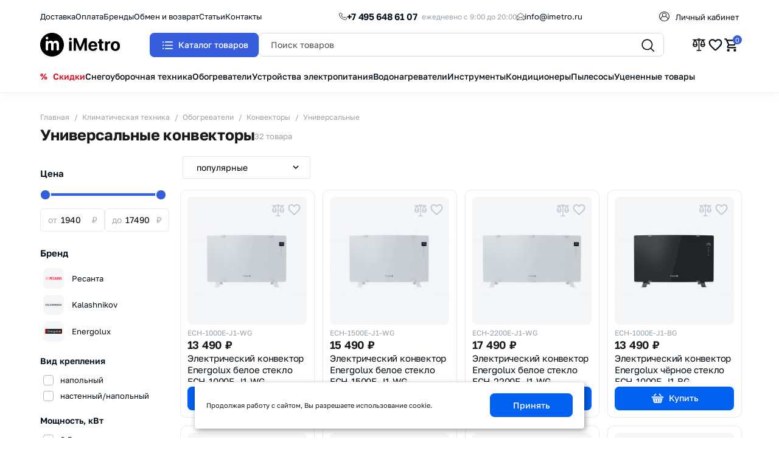

--- FILE ---
content_type: text/html; charset=UTF-8
request_url: https://imetro.ru/catalog/universalnye-konvektory
body_size: 39156
content:
<!DOCTYPE html>
<html lang="ru" prefix="og: http://ogp.me/ns#">
<head>
        <base href="https://imetro.ru/">

            <script>
        ut_tracker = {
            start: function(name) {
                performance.mark(name + ':start');
            },
            end: function(name) {
                performance.mark(name + ':end');
                performance.measure(name, name + ':start', name + ':end');
                console.log(name + ' duration: ' + performance.getEntriesByName(name)[0].duration);
            }
        }
    </script>



	

<meta http-equiv="Content-Type" content="text/html; charset=UTF-8">
 

		
		
		        
	
<title>Универсальные конвекторы купить в интернет магазине iMetro </title>
    
	<meta name="description" content="Купить Универсальные конвекторы в интернет магазине iMetro">

 
    

    



    <meta name="keywords" content="Универсальные конвекторы, купить, Универсальные" />


            <meta name="robots" content="index,follow">
    
<meta name="viewport" content="width=device-width, initial-scale=1.0">




    <meta property="og:title" content="Интернет-магазин iMetro">
    <meta property="og:type" content="website">
    <meta property="og:url" content="https://imetro.ru">
    <meta property="og:image" content="https://imetro.ru/design/imetro_shop/images/logo.png">
    <meta property="og:site_name" content="Интернет-магазин iMetro">
    <meta property="og:description" content="Универсальные конвекторы">
    <link rel="image_src" href="https://imetro.ru/design/imetro_shop/images/logo.png">
        <meta name="twitter:card" content="summary">
    <meta name="twitter:title" content="Интернет-магазин iMetro">
    <meta name="twitter:description" content="Универсальные конвекторы">
    <meta name="twitter:image" content="https://imetro.ru/design/imetro_shop/images/logo.png">

    <link rel="canonical" href="https://imetro.ru/catalog/universalnye-konvektory">

            <link rel="alternate" hreflang="x-default" href="https://imetro.ru/catalog/universalnye-konvektory">
    
<script>ut_tracker.start('render:recaptcha');</script>
<script>ut_tracker.end('render:recaptcha');</script>


<meta name="yandex-verification" content="690afd2d50df7f19" />    
        <link href="design/imetro_shop/images/favicon.svg" type="image/svg+xml" rel="icon">
    <link href="design/imetro_shop/images/favicon.png" type="image/x-icon" rel="icon">
    <link href="design/imetro_shop/images/favicon.png" type="image/x-icon" rel="shortcut icon">

	<link href="https://cdn.jsdelivr.net/npm/bootstrap@5.3.1/dist/css/bootstrap.min.css" rel="stylesheet" integrity="sha384-4bw+/aepP/YC94hEpVNVgiZdgIC5+VKNBQNGCHeKRQN+PtmoHDEXuppvnDJzQIu9" crossorigin="anonymous">
    <link href="design/imetro_shop/fonts/stylesheet.css" rel="stylesheet">
	<link href="design/imetro_shop/css/libs.css?v=000065" rel="stylesheet">
	<link rel="stylesheet" type="text/css" href="//cdn.jsdelivr.net/npm/slick-carousel@1.8.1/slick/slick.css"/>
	<link href="design/imetro_shop/css/magnific-popup.css" rel="stylesheet">
<link href="https://unpkg.com/swiper@6.8.4/swiper-bundle.min.css" rel="stylesheet">
<link href="design/imetro_shop/css/custom.css?v=000065" rel="stylesheet"> 
	<link href="design/imetro_shop/css/style.css?v=000065" rel="stylesheet">
    <link href="design/imetro_shop/css/responsive.css?v=000065" rel="stylesheet">
    


           <!--  <script>ut_tracker.start('parsing:head:counters');</script> -->
                    <!-- Google tag (gtag.js) -->
<script async src="https://www.googletagmanager.com/gtag/js?id=G-0QGN7HLG4S"></script>
<script>
  window.dataLayer = window.dataLayer || [];
  function gtag(){dataLayer.push(arguments);}
  gtag('js', new Date());

  gtag('config', 'G-0QGN7HLG4S');
</script>
                    <meta name="yandex-verification" content="64ee457b1ea1aa77" />
                    <script type="text/javascript" > (function(m,e,t,r,i,k,a){m[i]=m[i]||function(){(m[i].a=m[i].a||[]).push(arguments)}; m[i].l=1*new Date(); for (var j = 0; j < document.scripts.length; j++) {if (document.scripts[j].src === r) { return; }} k=e.createElement(t),a=e.getElementsByTagName(t)[0],k.async=1,k.src=r,a.parentNode.insertBefore(k,a)}) (window, document, "script", "https://mc.yandex.ru/metrika/tag.js", "ym"); ym(90370547, "init", { clickmap:true, trackLinks:true, accurateTrackBounce:true, webvisor:true, trackHash:true, ecommerce:"dataLayer" }); </script> <noscript><div><img src="https://mc.yandex.ru/watch/90370547" style="position:absolute; left:-9999px;" alt="" /></div></noscript>
                    <script src="//code.jivosite.com/widget/i4zXdr8Bnc" async></script>
                <!-- <script>ut_tracker.end('parsing:head:counters');</script> -->
        <!-- <style>
        @keyframes animate_gradient {
            0% {
                background-position: 0% 50%;
            }
            50% {
                background-position: 100% 50%;
            }
            100% {
                background-position: 0% 50%;
            }
        }

        nav.nav_block, footer {
            background: linear-gradient(-45deg, #003486, #03060b, #005278, #03060b);
            background-size: 400% 400% ;
            animation: animate_gradient 20s ease-in-out infinite;
        }
    </style> -->

</head>

<body>
    
                                                                                                                                                                                    	

    
    



<div class="mobile-menu">
	<div class="hidemenu"></div>
	<div class="mobile-inner">
		
		<div>
			<div class="d-flex align-items-center justify-content-between">
			<div class="logo"><a href="/"><img src="design/imetro_shop/images/logo.svg" alt="Интернет магазин бытовой техники и электроники iMetro" /></a></div>
			
			<div class="mobile-menu-close"><svg width="24" height="24" viewBox="0 0 24 24" fill="none" xmlns="http://www.w3.org/2000/svg">
			<path d="M13.8634 12.0312L21.6273 4.24299C22.1242 3.74455 22.1242 2.87227 21.6273 2.37383C21.1304 1.87539 20.2609 1.87539 19.764 2.37383L12 10.162L4.23602 2.37383C3.73913 1.87539 2.86957 1.87539 2.37267 2.37383C1.87578 2.87227 1.87578 3.74455 2.37267 4.24299L10.1366 12.0312L2.37267 19.757C1.87578 20.2554 1.87578 21.1277 2.37267 21.6262C2.62112 21.8754 2.99379 22 3.30435 22C3.61491 22 3.98758 21.8754 4.23602 21.6262L12 13.838L19.764 21.6262C20.0124 21.8754 20.3851 22 20.6957 22C21.0062 22 21.3789 21.8754 21.6273 21.6262C22.1242 21.1277 22.1242 20.2554 21.6273 19.757L13.8634 12.0312Z" fill="currentColor"/>
			</svg></div>
			
			</div>
			


				<div class="menu-list">
			
					
					
					
					
			
	
										
	
		<ul class="menu-accordion dropdown">

																																																																																																																																																																																																																																																																																																																																																																																																																																																																																																																										
				<li class="nav-item id407 sub">
					<a class="nav-link" href="catalog/sadovaya-tehnika-i-benzotehnika">
						Садовая техника
					</a>
					
											<span class="has-submenu"></span>
										
											
		<ul class="menu-accordion dropdown">

																	
				<li class="nav-item id495 ">
					<a class="nav-link" href="catalog/snegouborochnaya-tehnika">
						Снегоуборочная техника
					</a>
					
										
											
		
									</li>
																																																																																								
				<li class="nav-item id491 sub">
					<a class="nav-link" href="catalog/gazonokosilki">
						Газонокосилки
					</a>
					
											<span class="has-submenu"></span>
										
											
		<ul class="menu-accordion dropdown">

																	
				<li class="nav-item id511 ">
					<a class="nav-link" href="catalog/elektricheskie-gazonokosilki">
						Электрические
					</a>
					
										
									</li>
																				
				<li class="nav-item id492 ">
					<a class="nav-link" href="catalog/benzinovye-gazonokosilki">
						Бензиновые
					</a>
					
										
									</li>
										
	</ul>
		
									</li>
																																																																																																																													
				<li class="nav-item id454 sub">
					<a class="nav-link" href="catalog/trimmery_2">
						Триммеры
					</a>
					
											<span class="has-submenu"></span>
										
											
		<ul class="menu-accordion dropdown">

																	
				<li class="nav-item id455 ">
					<a class="nav-link" href="catalog/elektricheskie-trimmery">
						Электрические
					</a>
					
										
									</li>
																				
				<li class="nav-item id489 ">
					<a class="nav-link" href="catalog/benzinovye-trimmery">
						Бензиновые
					</a>
					
										
									</li>
																				
				<li class="nav-item id500 ">
					<a class="nav-link" href="catalog/akkumulyatornye-trimmery">
						Аккумуляторные
					</a>
					
										
									</li>
																				
				<li class="nav-item id539 ">
					<a class="nav-link" href="catalog/kustorezy">
						Кусторезы
					</a>
					
										
									</li>
					
	</ul>
		
									</li>
																				
				<li class="nav-item id408 ">
					<a class="nav-link" href="catalog/opryskivateli">
						Опрыскиватели
					</a>
					
										
											
		
									</li>
																																																																																																																																																																																																					
				<li class="nav-item id449 sub">
					<a class="nav-link" href="catalog/nasosnoe-oborudovanie">
						Насосное оборудование
					</a>
					
											<span class="has-submenu"></span>
										
											
		<ul class="menu-accordion dropdown">

																	
				<li class="nav-item id450 ">
					<a class="nav-link" href="catalog/nasosnye-stantsii">
						Насосные станции
					</a>
					
										
									</li>
																				
				<li class="nav-item id451 ">
					<a class="nav-link" href="catalog/kanalizatsionnye-nasosy">
						Канализационные насосы
					</a>
					
										
									</li>
																				
				<li class="nav-item id496 ">
					<a class="nav-link" href="catalog/tsirkulyatsionnye-nasosy">
						Циркуляционные насосы
					</a>
					
										
									</li>
																				
				<li class="nav-item id497 ">
					<a class="nav-link" href="catalog/fekalnye-nasosy">
						Фекальные насосы
					</a>
					
										
									</li>
																				
				<li class="nav-item id498 ">
					<a class="nav-link" href="catalog/skvazhinnye-nasosy">
						Скважинные насосы
					</a>
					
										
									</li>
																				
				<li class="nav-item id499 ">
					<a class="nav-link" href="catalog/drenazhnye-nasosy">
						Дренажные насосы
					</a>
					
										
									</li>
																				
				<li class="nav-item id552 ">
					<a class="nav-link" href="catalog/gidroakkumulyatory">
						Гидроаккумуляторы
					</a>
					
										
									</li>
					
	</ul>
		
									</li>
																				
				<li class="nav-item id494 ">
					<a class="nav-link" href="catalog/kultivatory">
						Культиваторы
					</a>
					
										
											
		
									</li>
																				
				<li class="nav-item id501 ">
					<a class="nav-link" href="catalog/motobury">
						Мотобуры
					</a>
					
										
											
		
									</li>
																				
				<li class="nav-item id517 ">
					<a class="nav-link" href="catalog/mojki-vysokogo-davleniya">
						Мойки высокого давления
					</a>
					
										
											
		
									</li>
																				
				<li class="nav-item id521 ">
					<a class="nav-link" href="catalog/izmelchiteli-sadovye">
						Измельчители садовые
					</a>
					
										
											
		
									</li>
																				
				<li class="nav-item id525 ">
					<a class="nav-link" href="catalog/lodochnye-motory">
						Лодочные моторы
					</a>
					
										
											
		
									</li>
																				
				<li class="nav-item id526 ">
					<a class="nav-link" href="catalog/drovokoly">
						Дровоколы
					</a>
					
										
											
		
									</li>
																				
				<li class="nav-item id530 ">
					<a class="nav-link" href="catalog/skarifaktory">
						Скарифакторы
					</a>
					
										
											
		
									</li>
																				
				<li class="nav-item id531 ">
					<a class="nav-link" href="catalog/vozduhoduvki">
						Воздуходувки
					</a>
					
										
											
		
									</li>
																				
				<li class="nav-item id534 ">
					<a class="nav-link" href="catalog/motobloki">
						Мотоблоки
					</a>
					
										
											
		
									</li>
																				
				<li class="nav-item id535 ">
					<a class="nav-link" href="catalog/motopompy">
						Мотопомпы
					</a>
					
										
											
		
									</li>
																				
				<li class="nav-item id537 ">
					<a class="nav-link" href="catalog/podmetalnye-mashiny">
						Подметальные машины
					</a>
					
										
											
		
									</li>
																				
				<li class="nav-item id547 ">
					<a class="nav-link" href="catalog/umyvalniki">
						Умывальники
					</a>
					
										
											
		
									</li>
																				
				<li class="nav-item id549 ">
					<a class="nav-link" href="catalog/tachki-sadovye">
						Тачки садовые
					</a>
					
										
											
		
									</li>
																				
				<li class="nav-item id550 ">
					<a class="nav-link" href="catalog/zernodrobilki">
						Зернодробилки
					</a>
					
										
											
		
									</li>
																																																																
				<li class="nav-item id487 sub">
					<a class="nav-link" href="catalog/sborka-aksessuarov">
						Аксессуары для садовой техники
					</a>
					
											<span class="has-submenu"></span>
										
											
		<ul class="menu-accordion dropdown">

																	
				<li class="nav-item id540 ">
					<a class="nav-link" href="catalog/dvigateli">
						Двигатели
					</a>
					
										
									</li>
										
	</ul>
		
									</li>
					
	</ul>
		
									</li>
																																																																																																																																																																																																																																																					
				<li class="nav-item id301 sub">
					<a class="nav-link" href="catalog/ustrojstva-elektropitaniya">
						Устройства электропитания
					</a>
					
											<span class="has-submenu"></span>
										
											
		<ul class="menu-accordion dropdown">

																																																																																																																										
				<li class="nav-item id518 sub">
					<a class="nav-link" href="catalog/generatory">
						Генераторы
					</a>
					
											<span class="has-submenu"></span>
										
											
		<ul class="menu-accordion dropdown">

																	
				<li class="nav-item id523 ">
					<a class="nav-link" href="catalog/benzogeneratory">
						Бензиновые
					</a>
					
										
									</li>
																				
				<li class="nav-item id559 ">
					<a class="nav-link" href="catalog/dizelnye-generatory">
						Дизельные
					</a>
					
										
									</li>
																				
				<li class="nav-item id533 ">
					<a class="nav-link" href="catalog/invertornye-generatory">
						Инверторные
					</a>
					
										
									</li>
																				
				<li class="nav-item id536 ">
					<a class="nav-link" href="catalog/multitoplivnye-generatory">
						Мультитопливные
					</a>
					
										
									</li>
					
	</ul>
		
									</li>
																				
				<li class="nav-item id302 ">
					<a class="nav-link" href="catalog/ibp">
						Источники питания (ИБП)
					</a>
					
										
											
		
									</li>
																				
				<li class="nav-item id297 ">
					<a class="nav-link" href="catalog/zaryadnye-ustrojstva">
						Зарядные устройства
					</a>
					
										
											
		
									</li>
																				
				<li class="nav-item id295 ">
					<a class="nav-link" href="catalog/solnechnye-paneli">
						Солнечные панели
					</a>
					
										
											
		
									</li>
																																																																																																																																																																																																																													
				<li class="nav-item id376 sub">
					<a class="nav-link" href="catalog/stabilizatory-napryazheniya">
						Стабилизаторы напряжения
					</a>
					
											<span class="has-submenu"></span>
										
											
		<ul class="menu-accordion dropdown">

																	
				<li class="nav-item id377 ">
					<a class="nav-link" href="catalog/odnofaznye-stabilizatory">
						Однофазные стабилизаторы
					</a>
					
										
									</li>
																				
				<li class="nav-item id394 ">
					<a class="nav-link" href="catalog/trehfaznye-stabilizatory">
						Трехфазные стабилизаторы
					</a>
					
										
									</li>
																				
				<li class="nav-item id448 ">
					<a class="nav-link" href="catalog/invertornye-stabilizatory">
						Инверторные
					</a>
					
										
									</li>
																				
				<li class="nav-item id391 ">
					<a class="nav-link" href="catalog/tiristornye">
						Тиристорные
					</a>
					
										
									</li>
																				
				<li class="nav-item id477 ">
					<a class="nav-link" href="catalog/odnofaznye-tsifrovye-stabilizatory">
						Цифровые
					</a>
					
										
									</li>
																				
				<li class="nav-item id378 ">
					<a class="nav-link" href="catalog/relejnye-stabilizatory">
						Релейные
					</a>
					
										
									</li>
																				
				<li class="nav-item id385 ">
					<a class="nav-link" href="catalog/elektromehanicheskie-stabilizatory">
						Электромеханические
					</a>
					
										
									</li>
																				
				<li class="nav-item id389 ">
					<a class="nav-link" href="catalog/stojki-i-kommutatsiya">
						Стойки и коммутация
					</a>
					
										
									</li>
					
	</ul>
		
									</li>
																				
				<li class="nav-item id390 ">
					<a class="nav-link" href="catalog/akb">
						Аккумуляторы (АКБ)
					</a>
					
										
											
		
									</li>
																				
				<li class="nav-item id399 ">
					<a class="nav-link" href="catalog/solnechnye-invertory">
						Солнечные инверторы
					</a>
					
										
											
		
									</li>
																																																																													
				<li class="nav-item id413 sub">
					<a class="nav-link" href="catalog/avtotransformatory">
						Автотрансформаторы
					</a>
					
											<span class="has-submenu"></span>
										
											
		<ul class="menu-accordion dropdown">

																	
				<li class="nav-item id414 ">
					<a class="nav-link" href="catalog/latr">
						Автотрансформаторы ЛАТР
					</a>
					
										
									</li>
																				
				<li class="nav-item id481 ">
					<a class="nav-link" href="catalog/odnofaznye-avtotransformatory">
						Однофазные автотрансформаторы
					</a>
					
										
									</li>
					
	</ul>
		
									</li>
																																																														
				<li class="nav-item id568 sub">
					<a class="nav-link" href="catalog/aksessuary-i-komplektuyuschie">
						Аксессуары и комплектующие
					</a>
					
										
											
		<ul class="menu-accordion dropdown">

																	
	</ul>
		
									</li>
					
	</ul>
		
									</li>
																																																																																																																																																																																																																
				<li class="nav-item id308 sub active">
					<a class="nav-link" href="catalog/klimaticheskaya-tehnika">
						Климатическая техника
					</a>
					
											<span class="has-submenu"></span>
										
											
		<ul class="menu-accordion dropdown">

																																																																																																																																																																										
				<li class="nav-item id331 sub active">
					<a class="nav-link" href="catalog/obogrevateli">
						Обогреватели
					</a>
					
											<span class="has-submenu"></span>
										
											
		<ul class="menu-accordion dropdown">

																																																																										
				<li class="nav-item id341  active">
					<a class="nav-link" href="catalog/konvektory">
						Конвекторы
					</a>
					
										
									</li>
																																																																																																					
				<li class="nav-item id467 ">
					<a class="nav-link" href="catalog/teplovye-pushki">
						Тепловые пушки
					</a>
					
										
									</li>
																																																					
				<li class="nav-item id347 ">
					<a class="nav-link" href="catalog/teploventilyatory">
						Тепловентиляторы
					</a>
					
										
									</li>
																				
				<li class="nav-item id473 ">
					<a class="nav-link" href="catalog/teplovye-zavesy">
						Тепловые завесы
					</a>
					
										
									</li>
																				
				<li class="nav-item id488 ">
					<a class="nav-link" href="catalog/infrakrasnye-obogrevateli">
						Инфракрасные обогреватели
					</a>
					
										
									</li>
																				
				<li class="nav-item id504 ">
					<a class="nav-link" href="catalog/maslyanye-radiatory-napolnye">
						Масляные радиаторы
					</a>
					
										
									</li>
					
	</ul>
		
									</li>
																				
				<li class="nav-item id582 ">
					<a class="nav-link" href="catalog/konditsionery">
						Кондиционеры
					</a>
					
										
											
		
									</li>
																																																																																																																													
				<li class="nav-item id362 sub">
					<a class="nav-link" href="catalog/osushiteli-vozduha">
						Осушители воздуха
					</a>
					
											<span class="has-submenu"></span>
										
											
		<ul class="menu-accordion dropdown">

																	
				<li class="nav-item id366 ">
					<a class="nav-link" href="catalog/osushiteli-vozduha-dlya-doma-i-bassejna">
						Для дома и бассейна
					</a>
					
										
									</li>
																				
				<li class="nav-item id365 ">
					<a class="nav-link" href="catalog/promyshlennye-osushiteli-vozduha">
						Промышленные
					</a>
					
										
									</li>
																				
				<li class="nav-item id364 ">
					<a class="nav-link" href="catalog/adsorbtsionnye-osushiteli-vozduha">
						Адсорбционные
					</a>
					
										
									</li>
																				
				<li class="nav-item id363 ">
					<a class="nav-link" href="catalog/kanalnye-osushiteli-vozduha">
						Канальные
					</a>
					
										
									</li>
					
	</ul>
		
									</li>
																				
				<li class="nav-item id77 ">
					<a class="nav-link" href="catalog/uvlazhniteli-vozduha">
						Увлажнители воздуха
					</a>
					
										
											
		
									</li>
																				
				<li class="nav-item id352 ">
					<a class="nav-link" href="catalog/bufernye-nakopiteli">
						Буферные накопители
					</a>
					
										
											
		
									</li>
																				
				<li class="nav-item id354 ">
					<a class="nav-link" href="catalog/tverdotoplivnye">
						Котлы отопления
					</a>
					
										
											
		
									</li>
																																																																																																																
				<li class="nav-item id445 sub">
					<a class="nav-link" href="catalog/aksessuary-dlya-klimaticheskoj-tehniki_2">
						Аксессуары для климатической техники
					</a>
					
											<span class="has-submenu"></span>
										
											
		<ul class="menu-accordion dropdown">

																	
				<li class="nav-item id332 ">
					<a class="nav-link" href="catalog/aksessuary-dlya-obogrevatelej">
						Для обогревателей
					</a>
					
										
									</li>
																				
				<li class="nav-item id544 ">
					<a class="nav-link" href="catalog/pribory-upravleniya-i-kontrolya">
						Для тепловых завес
					</a>
					
										
									</li>
																									
				<li class="nav-item id583 ">
					<a class="nav-link" href="catalog/dlya-split-sistem">
						Для сплит-систем
					</a>
					
										
									</li>
					
	</ul>
		
									</li>
										
	</ul>
		
									</li>
																																																																																																																																																																																																																																																																																																																																																																																																																																																																																																																																																																																																			
				<li class="nav-item id403 sub">
					<a class="nav-link" href="catalog/instrument">
						Инструменты
					</a>
					
											<span class="has-submenu"></span>
										
											
		<ul class="menu-accordion dropdown">

																																																																																																																																																																																																		
				<li class="nav-item id462 sub">
					<a class="nav-link" href="catalog/pily">
						Пилы
					</a>
					
											<span class="has-submenu"></span>
										
											
		<ul class="menu-accordion dropdown">

																	
				<li class="nav-item id515 ">
					<a class="nav-link" href="catalog/elektropily">
						Электропилы
					</a>
					
										
									</li>
																				
				<li class="nav-item id502 ">
					<a class="nav-link" href="catalog/benzopily">
						Бензопилы
					</a>
					
										
									</li>
																				
				<li class="nav-item id463 ">
					<a class="nav-link" href="catalog/tortsovochnye-pily">
						Торцовочные
					</a>
					
										
									</li>
																				
				<li class="nav-item id512 ">
					<a class="nav-link" href="catalog/tsirkulyarnye-diskovye-pily">
						Циркулярные (дисковые)
					</a>
					
										
									</li>
																				
				<li class="nav-item id522 ">
					<a class="nav-link" href="catalog/benzorezy">
						Бензорезы
					</a>
					
										
									</li>
																				
				<li class="nav-item id466 ">
					<a class="nav-link" href="catalog/sabelnye-pily">
						Сабельные
					</a>
					
										
									</li>
																				
				<li class="nav-item id551 ">
					<a class="nav-link" href="catalog/otreznye-pily">
						Отрезные пилы
					</a>
					
										
									</li>
					
	</ul>
		
									</li>
																																																																																																																													
				<li class="nav-item id404 sub">
					<a class="nav-link" href="catalog/svarochnye-apparaty">
						Сварочные аппараты
					</a>
					
											<span class="has-submenu"></span>
										
											
		<ul class="menu-accordion dropdown">

																	
				<li class="nav-item id453 ">
					<a class="nav-link" href="catalog/poluavtomaticheskie-svarochnye-apparaty-saipa">
						Инверторные полуавтоматы (САИПА)
					</a>
					
										
									</li>
																				
				<li class="nav-item id464 ">
					<a class="nav-link" href="catalog/svarochnye-apparaty-invertornye-sai">
						Сварочные аппараты инверторные (САИ)
					</a>
					
										
									</li>
																				
				<li class="nav-item id482 ">
					<a class="nav-link" href="catalog/invertornyj-plazmennyj-rezak-ipr">
						Инверторы плазменной резки (ИПР)
					</a>
					
										
									</li>
																																																																													
				<li class="nav-item id478 ">
					<a class="nav-link" href="catalog/aksessuary-dlya-svarochnyh-apparatov">
						Аксессуары для сварочных аппаратов
					</a>
					
										
									</li>
					
	</ul>
		
									</li>
																				
				<li class="nav-item id490 ">
					<a class="nav-link" href="catalog/dreli-shurupoverty">
						Дрели-шуруповерты
					</a>
					
										
											
		
									</li>
																																																																																																					
				<li class="nav-item id458 sub">
					<a class="nav-link" href="catalog/shlifmashiny">
						Шлифмашины
					</a>
					
											<span class="has-submenu"></span>
										
											
		<ul class="menu-accordion dropdown">

																	
				<li class="nav-item id507 ">
					<a class="nav-link" href="catalog/ugloshlifovalnye-mashiny">
						Болгарки (УШМ)
					</a>
					
										
									</li>
																				
				<li class="nav-item id459 ">
					<a class="nav-link" href="catalog/ekstsentrikovye-orbitalnye">
						Эксцентриковые (орбитальные)
					</a>
					
										
									</li>
																				
				<li class="nav-item id508 ">
					<a class="nav-link" href="catalog/lentochnye-shlifmashiny">
						Ленточные
					</a>
					
										
									</li>
					
	</ul>
		
									</li>
																				
				<li class="nav-item id460 ">
					<a class="nav-link" href="catalog/perforatory">
						Перфораторы
					</a>
					
										
											
		
									</li>
																				
				<li class="nav-item id457 ">
					<a class="nav-link" href="catalog/rejsmusovye-stanki">
						Рейсмусовые станки
					</a>
					
										
											
		
									</li>
																				
				<li class="nav-item id456 ">
					<a class="nav-link" href="catalog/lazernye-urovni">
						Лазерные уровни
					</a>
					
										
											
		
									</li>
																				
				<li class="nav-item id461 ">
					<a class="nav-link" href="catalog/otbojnye-molotki">
						Отбойные молотки
					</a>
					
										
											
		
									</li>
																				
				<li class="nav-item id465 ">
					<a class="nav-link" href="catalog/shtroborezy">
						Штроборезы
					</a>
					
										
											
		
									</li>
																				
				<li class="nav-item id503 ">
					<a class="nav-link" href="catalog/tochilnye-stanki">
						Точильные станки
					</a>
					
										
											
		
									</li>
																				
				<li class="nav-item id505 ">
					<a class="nav-link" href="catalog/elektricheskie-rubanki">
						Электрические рубанки
					</a>
					
										
											
		
									</li>
																				
				<li class="nav-item id506 ">
					<a class="nav-link" href="catalog/lobziki">
						Лобзики
					</a>
					
										
											
		
									</li>
																																																																													
				<li class="nav-item id509 sub">
					<a class="nav-link" href="catalog/dreli">
						Дрели
					</a>
					
											<span class="has-submenu"></span>
										
											
		<ul class="menu-accordion dropdown">

																	
				<li class="nav-item id516 ">
					<a class="nav-link" href="catalog/stroitelnyj-mikser">
						Дрели-миксеры
					</a>
					
										
									</li>
																				
				<li class="nav-item id572 ">
					<a class="nav-link" href="catalog/udarnye-dreli">
						Ударные
					</a>
					
										
									</li>
					
	</ul>
		
									</li>
																				
				<li class="nav-item id510 ">
					<a class="nav-link" href="catalog/gajkoverty">
						Гайковёрты
					</a>
					
										
											
		
									</li>
																				
				<li class="nav-item id513 ">
					<a class="nav-link" href="catalog/frezernye-mashiny">
						Фрезерные машины
					</a>
					
										
											
		
									</li>
																				
				<li class="nav-item id520 ">
					<a class="nav-link" href="catalog/stroitelnyj-fen">
						Строительные фены
					</a>
					
										
											
		
									</li>
																				
				<li class="nav-item id514 ">
					<a class="nav-link" href="catalog/stroitelnye-pylesosy">
						Строительные пылесосы
					</a>
					
										
											
		
									</li>
																				
				<li class="nav-item id545 ">
					<a class="nav-link" href="catalog/plitkorezy">
						Плиткорезы
					</a>
					
										
											
		
									</li>
																				
				<li class="nav-item id546 ">
					<a class="nav-link" href="catalog/lestnitsy">
						Лестницы
					</a>
					
										
											
		
									</li>
																				
				<li class="nav-item id548 ">
					<a class="nav-link" href="catalog/domkraty">
						Домкраты
					</a>
					
										
											
		
									</li>
																																																																																																					
				<li class="nav-item id469 sub">
					<a class="nav-link" href="catalog/izmeritelnye-pribory_3">
						Измерительные приборы
					</a>
					
											<span class="has-submenu"></span>
										
											
		<ul class="menu-accordion dropdown">

																	
				<li class="nav-item id470 ">
					<a class="nav-link" href="catalog/lazernye-dalnomery">
						Лазерные дальномеры
					</a>
					
										
									</li>
																				
				<li class="nav-item id474 ">
					<a class="nav-link" href="catalog/multimetry">
						Мультиметры
					</a>
					
										
									</li>
																				
				<li class="nav-item id476 ">
					<a class="nav-link" href="catalog/izmeritelnye-kleschi">
						Измерительные клещи
					</a>
					
										
									</li>
					
	</ul>
		
									</li>
																				
				<li class="nav-item id555 ">
					<a class="nav-link" href="catalog/avtomobilno-garazhnyj-instrument">
						 Наборы автоинструмента
					</a>
					
										
											
		
									</li>
															
	</ul>
		
									</li>
																																																																																																																																																																													
				<li class="nav-item id333 sub">
					<a class="nav-link" href="catalog/vodonagrevateli">
						Водонагреватели
					</a>
					
											<span class="has-submenu"></span>
										
											
		<ul class="menu-accordion dropdown">

																	
				<li class="nav-item id340 ">
					<a class="nav-link" href="catalog/nakopitelnye">
						Накопительные
					</a>
					
										
											
		
									</li>
																				
				<li class="nav-item id345 ">
					<a class="nav-link" href="catalog/vodonagrevateli-kosvennogo-nagreva">
						Косвенного нагрева
					</a>
					
										
											
		
									</li>
																				
				<li class="nav-item id335 ">
					<a class="nav-link" href="catalog/protochnye-vodonagrevateli">
						Проточные
					</a>
					
										
											
		
									</li>
																				
				<li class="nav-item id334 ">
					<a class="nav-link" href="catalog/odnofaznye-vodonagrevateli">
						Однофазные
					</a>
					
										
											
		
									</li>
																				
				<li class="nav-item id338 ">
					<a class="nav-link" href="catalog/trehfaznye-vodonagrevateli">
						Трехфазные
					</a>
					
										
											
		
									</li>
																				
				<li class="nav-item id339 ">
					<a class="nav-link" href="catalog/aksessuary-dlya-vodonagrevatelej">
						Аксессуары для водонагревателей
					</a>
					
										
											
		
									</li>
					
	</ul>
		
									</li>
																																																																																																																													
				<li class="nav-item id428 sub">
					<a class="nav-link" href="catalog/stroitelnoe-oborudovanie">
						Строительное оборудование
					</a>
					
											<span class="has-submenu"></span>
										
											
		<ul class="menu-accordion dropdown">

																	
				<li class="nav-item id429 ">
					<a class="nav-link" href="catalog/kompressory">
						Компрессоры
					</a>
					
										
											
		
									</li>
																				
				<li class="nav-item id538 ">
					<a class="nav-link" href="catalog/vibroplity">
						Виброплиты
					</a>
					
										
											
		
									</li>
																				
				<li class="nav-item id553 ">
					<a class="nav-link" href="catalog/betonomeshalki">
						Бетономешалки
					</a>
					
										
											
		
									</li>
																				
				<li class="nav-item id554 ">
					<a class="nav-link" href="catalog/shvonarezchiki">
						Швонарезчики
					</a>
					
										
											
		
									</li>
					
	</ul>
		
									</li>
																																																																																																																																																																									
				<li class="nav-item id43 sub">
					<a class="nav-link" href="catalog/bytovaya-tehnika">
						Бытовая техника
					</a>
					
											<span class="has-submenu"></span>
										
											
		<ul class="menu-accordion dropdown">

																																																																																																																										
				<li class="nav-item id3 sub">
					<a class="nav-link" href="catalog/pylesosy">
						Пылесосы
					</a>
					
											<span class="has-submenu"></span>
										
											
		<ul class="menu-accordion dropdown">

																																																																																																		
				<li class="nav-item id7 ">
					<a class="nav-link" href="catalog/roboty-pylesosy">
						Роботы-пылесосы
					</a>
					
										
									</li>
																				
				<li class="nav-item id373 ">
					<a class="nav-link" href="catalog/roboty-mojschiki-okon">
						Роботы мойщики окон
					</a>
					
										
									</li>
																				
				<li class="nav-item id8 ">
					<a class="nav-link" href="catalog/vertikalnye-pylesosy">
						Аккумуляторные
					</a>
					
										
									</li>
																																																																																																																
				<li class="nav-item id12 ">
					<a class="nav-link" href="catalog/aksessuary-dlya-pylesosov">
						Аксессуары для пылесосов
					</a>
					
										
									</li>
					
	</ul>
		
									</li>
																				
				<li class="nav-item id91 ">
					<a class="nav-link" href="catalog/holodilniki">
						Холодильники
					</a>
					
										
											
		
									</li>
																				
				<li class="nav-item id350 ">
					<a class="nav-link" href="catalog/sushilki-dlya-ruk">
						Сушилки для рук
					</a>
					
										
											
		
									</li>
																																																																																															
				<li class="nav-item id87 sub">
					<a class="nav-link" href="catalog/krasota-i-zdorove">
						Красота и здоровье
					</a>
					
										
											
		<ul class="menu-accordion dropdown">

																																
	</ul>
		
									</li>
																									
	</ul>
		
									</li>
																																																																																																																																																																																						
				<li class="nav-item id4 sub">
					<a class="nav-link" href="catalog/elektronika">
						Электроника
					</a>
					
											<span class="has-submenu"></span>
										
											
		<ul class="menu-accordion dropdown">

																																																		
				<li class="nav-item id263 sub">
					<a class="nav-link" href="catalog/kvadrokoptery-i-aksessuary">
						Квадрокоптеры
					</a>
					
											<span class="has-submenu"></span>
										
											
		<ul class="menu-accordion dropdown">

																	
				<li class="nav-item id266 ">
					<a class="nav-link" href="catalog/aksessuary-dlya-dji">
						Аксессуары
					</a>
					
										
									</li>
					
	</ul>
		
									</li>
																				
				<li class="nav-item id268 ">
					<a class="nav-link" href="catalog/ekshn-kamery-i-stabilizatory-dji">
						Камеры и стабилизаторы
					</a>
					
										
											
		
									</li>
																				
				<li class="nav-item id51 ">
					<a class="nav-link" href="catalog/monitory">
						Мониторы
					</a>
					
										
											
		
									</li>
																				
				<li class="nav-item id45 ">
					<a class="nav-link" href="catalog/besprovodnye-naushniki">
						Наушники
					</a>
					
										
											
		
									</li>
																																																																																																																																				
				<li class="nav-item id64 sub">
					<a class="nav-link" href="catalog/gadzhety">
						Гаджеты
					</a>
					
											<span class="has-submenu"></span>
										
											
		<ul class="menu-accordion dropdown">

																	
				<li class="nav-item id66 ">
					<a class="nav-link" href="catalog/umnye-chasy">
						Смарт часы
					</a>
					
										
									</li>
																				
				<li class="nav-item id65 ">
					<a class="nav-link" href="catalog/fitnes-trekery">
						Фитнес-трекеры
					</a>
					
										
									</li>
																														
	</ul>
		
									</li>
																				
	</ul>
		
									</li>
																																																																													
				<li class="nav-item id261 sub">
					<a class="nav-link" href="catalog/utsenennye-tovary">
						Уценённые товары
					</a>
					
											<span class="has-submenu"></span>
										
											
		<ul class="menu-accordion dropdown">

																																					
				<li class="nav-item id584 sub">
					<a class="nav-link" href="catalog/sport-i-otdyh">
						Спорт и отдых
					</a>
					
										
											
		<ul class="menu-accordion dropdown">

							
	</ul>
		
									</li>
																																								
				<li class="nav-item id585 sub">
					<a class="nav-link" href="catalog/bytovaya-tehnika-2">
						Бытовая техника
					</a>
					
										
											
		<ul class="menu-accordion dropdown">

							
	</ul>
		
									</li>
					
	</ul>
		
									</li>
										
	</ul>
		

					
					
					
					
					
					
					
					                            
                            
                                								
								<div class="menu-info">
									
								
                                    <ul class="d-flex mt-4 mobile_nav">
                                                                                                                                    <li class="nav-item ">
                                                    <a class="nav-link " href="dostavka" >
                                                        Доставка
                                                    </a>                                                    
                                                            
                                                </li>
                                                                                                                                                                                <li class="nav-item ">
                                                    <a class="nav-link " href="oplata" >
                                                        Оплата
                                                    </a>                                                    
                                                            
                                                </li>
                                                                                                                                                                                <li class="nav-item ">
                                                    <a class="nav-link " href="brands" >
                                                        Бренды
                                                    </a>                                                    
                                                            
                                                </li>
                                                                                                                                                                                <li class="nav-item ">
                                                    <a class="nav-link " href="obmen-i-vozvrat-tovarov" >
                                                        Обмен и возврат
                                                    </a>                                                    
                                                            
                                                </li>
                                                                                                                                                                                <li class="nav-item ">
                                                    <a class="nav-link " href="blog" >
                                                        Статьи
                                                    </a>                                                    
                                                            
                                                </li>
                                                                                                                                                                                <li class="nav-item ">
                                                    <a class="nav-link " href="contact" >
                                                        Контакты
                                                    </a>                                                    
                                                            
                                                </li>
                                                                                                                        </ul>
									
									</div>
                                                            
                    					
					
					
					
					
					
					
					</div>
					
					
			
					
			
			
			
		</div>
		<div class="mobile_copyright">
			<div>© 2026 | Интернет-магазин iMetro</div>
		</div>
	</div>
</div>	<header class="sticker">

<div class="top_menu">
	<div class="container">
		<div class="row">
			<div class="d-flex justify-content-between align-items-center">
				

                                    <div class="top-nav d-none d-xl-block menu_group_calc">
                        
                        
                                                            <ul class="fn_menu_list nav menu_list_1 ">
                                                                                                                        <li class="nav-item menu_item_1 ">
                                                <a class="nav-link item50 " href="dostavka" >
                                                    <span>Доставка</span>
                                                </a>
                                                
                                                    
                                            </li>
                                                                                                                                                                <li class="nav-item menu_item_1 ">
                                                <a class="nav-link item51 " href="oplata" >
                                                    <span>Оплата</span>
                                                </a>
                                                
                                                    
                                            </li>
                                                                                                                                                                <li class="nav-item menu_item_1 ">
                                                <a class="nav-link item139 " href="brands" >
                                                    <span>Бренды</span>
                                                </a>
                                                
                                                    
                                            </li>
                                                                                                                                                                <li class="nav-item menu_item_1 ">
                                                <a class="nav-link item53 " href="obmen-i-vozvrat-tovarov" >
                                                    <span>Обмен и возврат</span>
                                                </a>
                                                
                                                    
                                            </li>
                                                                                                                                                                <li class="nav-item menu_item_1 ">
                                                <a class="nav-link item145 " href="blog" >
                                                    <span>Статьи</span>
                                                </a>
                                                
                                                    
                                            </li>
                                                                                                                                                                <li class="nav-item menu_item_1 ">
                                                <a class="nav-link item147 " href="contact" >
                                                    <span>Контакты</span>
                                                </a>
                                                
                                                    
                                            </li>
                                                                                                            </ul>
                                                    
                    </div>
                                
				
				

                <div class="header_tel d-flex align-items-center">
				
				<div><svg xmlns="http://www.w3.org/2000/svg" version="1.1" xmlns:xlink="http://www.w3.org/1999/xlink" width="512" height="512" x="0" y="0" viewBox="0 0 482.6 482.6" style="enable-background:new 0 0 512 512" xml:space="preserve" class=""><g><path d="M98.339 320.8c47.6 56.9 104.9 101.7 170.3 133.4 24.9 11.8 58.2 25.8 95.3 28.2 2.3.1 4.5.2 6.8.2 24.9 0 44.9-8.6 61.2-26.3.1-.1.3-.3.4-.5 5.8-7 12.4-13.3 19.3-20 4.7-4.5 9.5-9.2 14.1-14 21.3-22.2 21.3-50.4-.2-71.9l-60.1-60.1c-10.2-10.6-22.4-16.2-35.2-16.2-12.8 0-25.1 5.6-35.6 16.1l-35.8 35.8c-3.3-1.9-6.7-3.6-9.9-5.2-4-2-7.7-3.9-11-6-32.6-20.7-62.2-47.7-90.5-82.4-14.3-18.1-23.9-33.3-30.6-48.8 9.4-8.5 18.2-17.4 26.7-26.1 3-3.1 6.1-6.2 9.2-9.3 10.8-10.8 16.6-23.3 16.6-36s-5.7-25.2-16.6-36l-29.8-29.8c-3.5-3.5-6.8-6.9-10.2-10.4-6.6-6.8-13.5-13.8-20.3-20.1-10.3-10.1-22.4-15.4-35.2-15.4-12.7 0-24.9 5.3-35.6 15.5l-37.4 37.4c-13.6 13.6-21.3 30.1-22.9 49.2-1.9 23.9 2.5 49.3 13.9 80 17.5 47.5 43.9 91.6 83.1 138.7zm-72.6-216.6c1.2-13.3 6.3-24.4 15.9-34l37.2-37.2c5.8-5.6 12.2-8.5 18.4-8.5 6.1 0 12.3 2.9 18 8.7 6.7 6.2 13 12.7 19.8 19.6 3.4 3.5 6.9 7 10.4 10.6l29.8 29.8c6.2 6.2 9.4 12.5 9.4 18.7s-3.2 12.5-9.4 18.7c-3.1 3.1-6.2 6.3-9.3 9.4-9.3 9.4-18 18.3-27.6 26.8l-.5.5c-8.3 8.3-7 16.2-5 22.2.1.3.2.5.3.8 7.7 18.5 18.4 36.1 35.1 57.1 30 37 61.6 65.7 96.4 87.8 4.3 2.8 8.9 5 13.2 7.2 4 2 7.7 3.9 11 6 .4.2.7.4 1.1.6 3.3 1.7 6.5 2.5 9.7 2.5 8 0 13.2-5.1 14.9-6.8l37.4-37.4c5.8-5.8 12.1-8.9 18.3-8.9 7.6 0 13.8 4.7 17.7 8.9l60.3 60.2c12 12 11.9 25-.3 37.7-4.2 4.5-8.6 8.8-13.3 13.3-7 6.8-14.3 13.8-20.9 21.7-11.5 12.4-25.2 18.2-42.9 18.2-1.7 0-3.5-.1-5.2-.2-32.8-2.1-63.3-14.9-86.2-25.8-62.2-30.1-116.8-72.8-162.1-127-37.3-44.9-62.4-86.7-79-131.5-10.3-27.5-14.2-49.6-12.6-69.7z" fill="#000000" opacity="1" data-original="#000000" class=""></path></g></svg><a class="tel" href="tel:+74956486107">+7 495 648 61 07</a><span>ежедневно с 9:00 до 20:00</span></div>
				<div><svg xmlns="http://www.w3.org/2000/svg" version="1.1" xmlns:xlink="http://www.w3.org/1999/xlink" width="512" height="512" x="0" y="0" viewBox="0 0 512 512" style="enable-background:new 0 0 512 512" xml:space="preserve" class=""><g><path d="M500 217.4c0-2.9-1.4-5.7-3.6-7.5L259.1 16.2c-3.6-2.9-8.7-2.9-12.2 0L9.6 209.9c-2.2 1.7-3.6 4.6-3.6 7.5v281c.1 5.3 4.5 9.6 9.7 9.6h474.6c5.3 0 9.7-4.4 9.7-9.7zm-19.4 260.5L320.8 347.4l159.8-111.5zM253 36.2l221.2 180.6-169 117.9-46.1-37.6c-3.6-2.9-8.7-2.9-12.2 0l-46.1 37.6-169-117.9zM25.4 236l159.8 111.5L25.4 477.9zm17.5 252.6L253 317.1l210.1 171.5z" fill="#000000" opacity="1" data-original="#000000"></path></g></svg><a href="mailto:info@imetro.ru">info@imetro.ru</a></div>
				
							</div>


				<div class="top-nav account-nav">
					<ul class="nav">
																				 <li class="nav-item"><a class="popup nav-link login" href="#popup_login">Личный кабинет</a></li>
											</ul>
				</div>
			</div>
		</div>
	</div>
</div>

	<div class="container">
		<div class="row">
			<div class="d-flex justify-content-between align-items-center gap1 relative">
				<div class="d-flex align-items-center gap1 flex1">
					<div class="logo">
						<a href="">
						<img src="design/imetro_shop/images/logo.svg" alt="Интернет магазин бытовой техники и электроники iMetro">
						
						
						</a>
					
					</div>
					
					
				
					
					<div class="d-none d-xl-block">
					<button class="btn btn-catalog"><span>Каталог товаров</span></button>
					
					<div class="header-menu">
					
						<div class="header-menu-inner">								
<nav>
	

		
	
		<ul class="lev1">

																																																																																																																																																																																																																																																																																																																																																																																																																																																																																																																										
				<li class="id407 sub ">
					<a href="catalog/sadovaya-tehnika-i-benzotehnika">
						Садовая техника
					</a>

											
		<ul class="lev2">

																	
				<li class="id495  ">
					<a href="catalog/snegouborochnaya-tehnika">
						Снегоуборочная техника
					</a>

									</li>
																																																																																								
				<li class="id491  ">
					<a href="catalog/gazonokosilki">
						Газонокосилки
					</a>

									</li>
																																																																																																																													
				<li class="id454  ">
					<a href="catalog/trimmery_2">
						Триммеры
					</a>

									</li>
																				
				<li class="id408  ">
					<a href="catalog/opryskivateli">
						Опрыскиватели
					</a>

									</li>
																																																																																																																																																																																																					
				<li class="id449  ">
					<a href="catalog/nasosnoe-oborudovanie">
						Насосное оборудование
					</a>

									</li>
																				
				<li class="id494  ">
					<a href="catalog/kultivatory">
						Культиваторы
					</a>

									</li>
																				
				<li class="id501  ">
					<a href="catalog/motobury">
						Мотобуры
					</a>

									</li>
																				
				<li class="id517  ">
					<a href="catalog/mojki-vysokogo-davleniya">
						Мойки высокого давления
					</a>

									</li>
																				
				<li class="id521  addit hidden">
					<a href="catalog/izmelchiteli-sadovye">
						Измельчители садовые
					</a>

									</li>
																				
				<li class="id525  addit hidden">
					<a href="catalog/lodochnye-motory">
						Лодочные моторы
					</a>

									</li>
																				
				<li class="id526  addit hidden">
					<a href="catalog/drovokoly">
						Дровоколы
					</a>

									</li>
																				
				<li class="id530  addit hidden">
					<a href="catalog/skarifaktory">
						Скарифакторы
					</a>

									</li>
																				
				<li class="id531  addit hidden">
					<a href="catalog/vozduhoduvki">
						Воздуходувки
					</a>

									</li>
																				
				<li class="id534  addit hidden">
					<a href="catalog/motobloki">
						Мотоблоки
					</a>

									</li>
																				
				<li class="id535  addit hidden">
					<a href="catalog/motopompy">
						Мотопомпы
					</a>

									</li>
																				
				<li class="id537  addit hidden">
					<a href="catalog/podmetalnye-mashiny">
						Подметальные машины
					</a>

									</li>
																				
				<li class="id547  addit hidden">
					<a href="catalog/umyvalniki">
						Умывальники
					</a>

									</li>
																				
				<li class="id549  addit hidden">
					<a href="catalog/tachki-sadovye">
						Тачки садовые
					</a>

									</li>
																				
				<li class="id550  addit hidden">
					<a href="catalog/zernodrobilki">
						Зернодробилки
					</a>

									</li>
																																																																
				<li class="id487  addit hidden">
					<a href="catalog/sborka-aksessuarov">
						Аксессуары для садовой техники
					</a>

									</li>
					
	<button class="btn-link catalog__more" onclick="$(this).parent().find('.hidden').removeClass('hidden'); $(this).addClass('hidden');">Ещё <svg xmlns="http://www.w3.org/2000/svg" width="24" height="24" class="f0d_9"><path fill="currentColor" d="M6.293 9.293a1 1 0 0 1 1.414 0L12 13.586l4.293-4.293a1 1 0 1 1 1.414 1.414l-5 5a1 1 0 0 1-1.414 0l-5-5a1 1 0 0 1 0-1.414"></path></svg></button>
	<button class="btn-link catalog__hide hidden" onclick="$(this).parent().find('.catalog__more').removeClass('hidden'); $(this).addClass('hidden'); $(this).parent().find('.addit').addClass('hidden');">Свернуть 
	<svg xmlns="http://www.w3.org/2000/svg" width="24" height="24" class="f0d_9"><path fill="currentColor" d="M6.293 9.293a1 1 0 0 1 1.414 0L12 13.586l4.293-4.293a1 1 0 1 1 1.414 1.414l-5 5a1 1 0 0 1-1.414 0l-5-5a1 1 0 0 1 0-1.414"></path></svg></button>



	</ul>
		
									</li>
																																																																																																																																																																																																																																																					
				<li class="id301 sub ">
					<a href="catalog/ustrojstva-elektropitaniya">
						Устройства электропитания
					</a>

											
		<ul class="lev2">

																																																																																																																										
				<li class="id518  ">
					<a href="catalog/generatory">
						Генераторы
					</a>

									</li>
																				
				<li class="id302  ">
					<a href="catalog/ibp">
						Источники питания (ИБП)
					</a>

									</li>
																				
				<li class="id297  ">
					<a href="catalog/zaryadnye-ustrojstva">
						Зарядные устройства
					</a>

									</li>
																				
				<li class="id295  ">
					<a href="catalog/solnechnye-paneli">
						Солнечные панели
					</a>

									</li>
																																																																																																																																																																																																																													
				<li class="id376  ">
					<a href="catalog/stabilizatory-napryazheniya">
						Стабилизаторы напряжения
					</a>

									</li>
																				
				<li class="id390  ">
					<a href="catalog/akb">
						Аккумуляторы (АКБ)
					</a>

									</li>
																				
				<li class="id399  ">
					<a href="catalog/solnechnye-invertory">
						Солнечные инверторы
					</a>

									</li>
																																																																													
				<li class="id413  ">
					<a href="catalog/avtotransformatory">
						Автотрансформаторы
					</a>

									</li>
																																																														
				<li class="id568  addit hidden">
					<a href="catalog/aksessuary-i-komplektuyuschie">
						Аксессуары и комплектующие
					</a>

									</li>
					
	<button class="btn-link catalog__more" onclick="$(this).parent().find('.hidden').removeClass('hidden'); $(this).addClass('hidden');">Ещё <svg xmlns="http://www.w3.org/2000/svg" width="24" height="24" class="f0d_9"><path fill="currentColor" d="M6.293 9.293a1 1 0 0 1 1.414 0L12 13.586l4.293-4.293a1 1 0 1 1 1.414 1.414l-5 5a1 1 0 0 1-1.414 0l-5-5a1 1 0 0 1 0-1.414"></path></svg></button>
	<button class="btn-link catalog__hide hidden" onclick="$(this).parent().find('.catalog__more').removeClass('hidden'); $(this).addClass('hidden'); $(this).parent().find('.addit').addClass('hidden');">Свернуть 
	<svg xmlns="http://www.w3.org/2000/svg" width="24" height="24" class="f0d_9"><path fill="currentColor" d="M6.293 9.293a1 1 0 0 1 1.414 0L12 13.586l4.293-4.293a1 1 0 1 1 1.414 1.414l-5 5a1 1 0 0 1-1.414 0l-5-5a1 1 0 0 1 0-1.414"></path></svg></button>



	</ul>
		
									</li>
																																																																																																																																																																																																																
				<li class="id308 sub selected ">
					<a href="catalog/klimaticheskaya-tehnika">
						Климатическая техника
					</a>

											
		<ul class="lev2">

																																																																																																																																																																										
				<li class="id331  selected ">
					<a href="catalog/obogrevateli">
						Обогреватели
					</a>

									</li>
																				
				<li class="id582  ">
					<a href="catalog/konditsionery">
						Кондиционеры
					</a>

									</li>
																																																																																																																													
				<li class="id362  ">
					<a href="catalog/osushiteli-vozduha">
						Осушители воздуха
					</a>

									</li>
																				
				<li class="id77  ">
					<a href="catalog/uvlazhniteli-vozduha">
						Увлажнители воздуха
					</a>

									</li>
																				
				<li class="id352  ">
					<a href="catalog/bufernye-nakopiteli">
						Буферные накопители
					</a>

									</li>
																				
				<li class="id354  ">
					<a href="catalog/tverdotoplivnye">
						Котлы отопления
					</a>

									</li>
																																																																																																																
				<li class="id445  ">
					<a href="catalog/aksessuary-dlya-klimaticheskoj-tehniki_2">
						Аксессуары для климатической техники
					</a>

									</li>
										



	</ul>
		
									</li>
																																																																																																																																																																																																																																																																																																																																																																																																																																																																																																																																																																																																			
				<li class="id403 sub ">
					<a href="catalog/instrument">
						Инструменты
					</a>

											
		<ul class="lev2">

																																																																																																																																																																																																		
				<li class="id462  ">
					<a href="catalog/pily">
						Пилы
					</a>

									</li>
																																																																																																																													
				<li class="id404  ">
					<a href="catalog/svarochnye-apparaty">
						Сварочные аппараты
					</a>

									</li>
																				
				<li class="id490  ">
					<a href="catalog/dreli-shurupoverty">
						Дрели-шуруповерты
					</a>

									</li>
																																																																																																					
				<li class="id458  ">
					<a href="catalog/shlifmashiny">
						Шлифмашины
					</a>

									</li>
																				
				<li class="id460  ">
					<a href="catalog/perforatory">
						Перфораторы
					</a>

									</li>
																				
				<li class="id457  ">
					<a href="catalog/rejsmusovye-stanki">
						Рейсмусовые станки
					</a>

									</li>
																				
				<li class="id456  ">
					<a href="catalog/lazernye-urovni">
						Лазерные уровни
					</a>

									</li>
																				
				<li class="id461  ">
					<a href="catalog/otbojnye-molotki">
						Отбойные молотки
					</a>

									</li>
																				
				<li class="id465  addit hidden">
					<a href="catalog/shtroborezy">
						Штроборезы
					</a>

									</li>
																				
				<li class="id503  addit hidden">
					<a href="catalog/tochilnye-stanki">
						Точильные станки
					</a>

									</li>
																				
				<li class="id505  addit hidden">
					<a href="catalog/elektricheskie-rubanki">
						Электрические рубанки
					</a>

									</li>
																				
				<li class="id506  addit hidden">
					<a href="catalog/lobziki">
						Лобзики
					</a>

									</li>
																																																																													
				<li class="id509  addit hidden">
					<a href="catalog/dreli">
						Дрели
					</a>

									</li>
																				
				<li class="id510  addit hidden">
					<a href="catalog/gajkoverty">
						Гайковёрты
					</a>

									</li>
																				
				<li class="id513  addit hidden">
					<a href="catalog/frezernye-mashiny">
						Фрезерные машины
					</a>

									</li>
																				
				<li class="id520  addit hidden">
					<a href="catalog/stroitelnyj-fen">
						Строительные фены
					</a>

									</li>
																				
				<li class="id514  addit hidden">
					<a href="catalog/stroitelnye-pylesosy">
						Строительные пылесосы
					</a>

									</li>
																				
				<li class="id545  addit hidden">
					<a href="catalog/plitkorezy">
						Плиткорезы
					</a>

									</li>
																				
				<li class="id546  addit hidden">
					<a href="catalog/lestnitsy">
						Лестницы
					</a>

									</li>
																				
				<li class="id548  addit hidden">
					<a href="catalog/domkraty">
						Домкраты
					</a>

									</li>
																																																																																																					
				<li class="id469  addit hidden">
					<a href="catalog/izmeritelnye-pribory_3">
						Измерительные приборы
					</a>

									</li>
																				
				<li class="id555  addit hidden">
					<a href="catalog/avtomobilno-garazhnyj-instrument">
						 Наборы автоинструмента
					</a>

									</li>
															
	<button class="btn-link catalog__more" onclick="$(this).parent().find('.hidden').removeClass('hidden'); $(this).addClass('hidden');">Ещё <svg xmlns="http://www.w3.org/2000/svg" width="24" height="24" class="f0d_9"><path fill="currentColor" d="M6.293 9.293a1 1 0 0 1 1.414 0L12 13.586l4.293-4.293a1 1 0 1 1 1.414 1.414l-5 5a1 1 0 0 1-1.414 0l-5-5a1 1 0 0 1 0-1.414"></path></svg></button>
	<button class="btn-link catalog__hide hidden" onclick="$(this).parent().find('.catalog__more').removeClass('hidden'); $(this).addClass('hidden'); $(this).parent().find('.addit').addClass('hidden');">Свернуть 
	<svg xmlns="http://www.w3.org/2000/svg" width="24" height="24" class="f0d_9"><path fill="currentColor" d="M6.293 9.293a1 1 0 0 1 1.414 0L12 13.586l4.293-4.293a1 1 0 1 1 1.414 1.414l-5 5a1 1 0 0 1-1.414 0l-5-5a1 1 0 0 1 0-1.414"></path></svg></button>



	</ul>
		
									</li>
																																																																																																																																																																													
				<li class="id333 sub ">
					<a href="catalog/vodonagrevateli">
						Водонагреватели
					</a>

											
		<ul class="lev2">

																	
				<li class="id340  ">
					<a href="catalog/nakopitelnye">
						Накопительные
					</a>

									</li>
																				
				<li class="id345  ">
					<a href="catalog/vodonagrevateli-kosvennogo-nagreva">
						Косвенного нагрева
					</a>

									</li>
																				
				<li class="id335  ">
					<a href="catalog/protochnye-vodonagrevateli">
						Проточные
					</a>

									</li>
																				
				<li class="id334  ">
					<a href="catalog/odnofaznye-vodonagrevateli">
						Однофазные
					</a>

									</li>
																				
				<li class="id338  ">
					<a href="catalog/trehfaznye-vodonagrevateli">
						Трехфазные
					</a>

									</li>
																				
				<li class="id339  ">
					<a href="catalog/aksessuary-dlya-vodonagrevatelej">
						Аксессуары для водонагревателей
					</a>

									</li>
					



	</ul>
		
									</li>
																																																																																																																													
				<li class="id428 sub ">
					<a href="catalog/stroitelnoe-oborudovanie">
						Строительное оборудование
					</a>

											
		<ul class="lev2">

																	
				<li class="id429  ">
					<a href="catalog/kompressory">
						Компрессоры
					</a>

									</li>
																				
				<li class="id538  ">
					<a href="catalog/vibroplity">
						Виброплиты
					</a>

									</li>
																				
				<li class="id553  ">
					<a href="catalog/betonomeshalki">
						Бетономешалки
					</a>

									</li>
																				
				<li class="id554  ">
					<a href="catalog/shvonarezchiki">
						Швонарезчики
					</a>

									</li>
					



	</ul>
		
									</li>
																																																																																																																																																																									
				<li class="id43 sub ">
					<a href="catalog/bytovaya-tehnika">
						Бытовая техника
					</a>

											
		<ul class="lev2">

																																																																																																																										
				<li class="id3  ">
					<a href="catalog/pylesosy">
						Пылесосы
					</a>

									</li>
																				
				<li class="id91  ">
					<a href="catalog/holodilniki">
						Холодильники
					</a>

									</li>
																				
				<li class="id350  ">
					<a href="catalog/sushilki-dlya-ruk">
						Сушилки для рук
					</a>

									</li>
																																																																																															
				<li class="id87  ">
					<a href="catalog/krasota-i-zdorove">
						Красота и здоровье
					</a>

									</li>
																									



	</ul>
		
									</li>
																																																																																																																																																																																						
				<li class="id4 sub ">
					<a href="catalog/elektronika">
						Электроника
					</a>

											
		<ul class="lev2">

																																																		
				<li class="id263  ">
					<a href="catalog/kvadrokoptery-i-aksessuary">
						Квадрокоптеры
					</a>

									</li>
																				
				<li class="id268  ">
					<a href="catalog/ekshn-kamery-i-stabilizatory-dji">
						Камеры и стабилизаторы
					</a>

									</li>
																				
				<li class="id51  ">
					<a href="catalog/monitory">
						Мониторы
					</a>

									</li>
																				
				<li class="id45  ">
					<a href="catalog/besprovodnye-naushniki">
						Наушники
					</a>

									</li>
																																																																																																																																				
				<li class="id64  ">
					<a href="catalog/gadzhety">
						Гаджеты
					</a>

									</li>
																				



	</ul>
		
									</li>
															



	</ul>
		
</nav></div>
						<div class="hidecat"></div>
					</div>
					
					
					
				
				</div>
				
					
					<div class="header_icons d-flex gap1 align-items-center justify-content-end">
					
					
					
					
							<div class="searcharea">
						<form id="fn_search" role="search" action="all-products">
							<input class="fn_search" type="text" name="keyword" value="" data-language="index_search" placeholder="Поиск товаров" autocomplete="off">
							<button class="search_button" type="submit">
							<svg xmlns="http://www.w3.org/2000/svg" width="24" height="24" fill="currentColor" viewBox="0 0 16 16" aria-hidden="true"><path transform="rotate(-45 8.623 8.638)" d="M8.12263087,11.8136125 C5.31938087,11.5610701 3.12263087,9.20579812 3.12263087,6.33759382 C3.12263087,3.30089268 5.58506475,0.839160004 8.62263087,0.839160004 C11.660197,0.839160004 14.1226309,3.30089268 14.1226309,6.33759382 C14.1226309,9.20579812 11.9258809,11.5610701 9.12263087,11.8136125 L9.12263087,16.43291 C8.57034612,16.43291 8.12263087,15.9853222 8.12263087,15.4331948 L8.12263087,11.8136125 L8.12263087,11.8136125 Z M8.62263087,10.8499949 C11.1079122,10.8499949 13.1226309,8.83527629 13.1226309,6.34999491 C13.1226309,3.86471354 11.1079122,1.84999491 8.62263087,1.84999491 C6.1373495,1.84999491 4.12263087,3.86471354 4.12263087,6.34999491 C4.12263087,8.83527629 6.1373495,10.8499949 8.62263087,10.8499949 Z"></path></svg>
							
							</button>
						</form>
							</div>
							
							
							
							
							
							
							
								<div class="mobile_search-icon d-block d-md-none">
									<a class="search-toggle">
										<svg xmlns="http://www.w3.org/2000/svg" width="24" height="24" fill="currentColor" viewBox="0 0 16 16" aria-hidden="true"><path transform="rotate(-45 8.623 8.638)" d="M8.12263087,11.8136125 C5.31938087,11.5610701 3.12263087,9.20579812 3.12263087,6.33759382 C3.12263087,3.30089268 5.58506475,0.839160004 8.62263087,0.839160004 C11.660197,0.839160004 14.1226309,3.30089268 14.1226309,6.33759382 C14.1226309,9.20579812 11.9258809,11.5610701 9.12263087,11.8136125 L9.12263087,16.43291 C8.57034612,16.43291 8.12263087,15.9853222 8.12263087,15.4331948 L8.12263087,11.8136125 L8.12263087,11.8136125 Z M8.62263087,10.8499949 C11.1079122,10.8499949 13.1226309,8.83527629 13.1226309,6.34999491 C13.1226309,3.86471354 11.1079122,1.84999491 8.62263087,1.84999491 C6.1373495,1.84999491 4.12263087,3.86471354 4.12263087,6.34999491 C4.12263087,8.83527629 6.1373495,10.8499949 8.62263087,10.8499949 Z"></path></svg>

									</a>
								</div>
					
					
					
					
					
					
					
					
					
						 <div id="comparison" class="header_informers__item d-flex align-items-center justify-content-center">




    <div class="header_informers__link d-flex align-items-center">
        <svg width="24" height="24" viewBox="0 0 24 24" fill="none" xmlns="http://www.w3.org/2000/svg">
<path d="M20.9575 11.2524L18.7122 4.89454H20.2489C20.6579 4.89454 20.9896 4.56221 20.9896 4.15235C20.9896 3.74246 20.6579 3.41016 20.2489 3.41016H13.5164C13.214 2.58792 12.4243 2 11.5 2C10.5758 2 9.78604 2.58796 9.48364 3.41016H2.75117C2.34196 3.41016 2.01046 3.74246 2.01046 4.15232C2.01046 4.56221 2.34196 4.89454 2.75117 4.89454H4.28787L2.04249 11.2524C2.01681 11.3251 2 11.4217 2 11.5C2 13.5463 3.66269 15.2109 5.70645 15.2109C7.72833 15.2109 9.37695 13.5817 9.41202 11.5656C9.42181 11.4597 9.40856 11.3529 9.3732 11.2527L7.12979 4.89454H9.48364C9.7008 5.48522 10.1697 5.95509 10.7593 6.17268V19.5156H8.53705C8.12799 19.5156 7.79635 19.848 7.79635 20.2578C7.79635 20.6678 8.12799 21 8.53705 21H14.463C14.872 21 15.2037 20.6678 15.2037 20.2578C15.2037 19.848 14.872 19.5156 14.463 19.5156H12.2407V6.17268C12.8303 5.95509 13.2992 5.48522 13.5164 4.89454H15.8702L13.6268 11.2527C13.5915 11.3531 13.5782 11.4599 13.5878 11.5659C13.6232 13.5819 15.2718 15.2109 17.2936 15.2109C19.3373 15.2109 21 13.5463 21 11.5C21 11.4189 20.9822 11.3219 20.9575 11.2524H20.9575ZM5.70649 13.7266C4.7396 13.7266 3.91466 13.1061 3.60866 12.2422H7.80447C7.49832 13.1061 6.67353 13.7266 5.70649 13.7266ZM7.62735 10.7578H3.78864L5.7089 5.32084L7.62735 10.7578ZM11.5 4.82033C11.1324 4.82033 10.8333 4.52068 10.8333 4.15235C10.8333 3.78403 11.1324 3.48438 11.5 3.48438C11.8676 3.48438 12.1667 3.78399 12.1667 4.15235C12.1667 4.52072 11.8676 4.82033 11.5 4.82033ZM17.2911 5.3208L19.2114 10.7578H15.3727L17.2911 5.3208ZM17.2936 13.7265C16.3267 13.7265 15.5018 13.1061 15.1957 12.2422H19.3914C19.0854 13.1061 18.2605 13.7266 17.2936 13.7266L17.2936 13.7265Z" fill="black"/>
</svg>
    </div>
</div>
						<div id="wishlist" class="header_informers__item d-flex align-items-center justify-content-center">


    <div class="header_informers__link d-flex align-items-center">
        <svg width="24" height="24" viewBox="0 0 24 24" fill="none" xmlns="http://www.w3.org/2000/svg">
							<path d="M11.15 20.15L9.425 18.575C7.65833 16.9583 6.06267 15.354 4.638 13.762C3.21267 12.1707 2.5 10.4167 2.5 8.5C2.5 6.93333 3.025 5.625 4.075 4.575C5.125 3.525 6.43333 3 8 3C8.88333 3 9.71667 3.18733 10.5 3.562C11.2833 3.93733 11.95 4.45 12.5 5.1C13.05 4.45 13.7167 3.93733 14.5 3.562C15.2833 3.18733 16.1167 3 17 3C18.5667 3 19.875 3.525 20.925 4.575C21.975 5.625 22.5 6.93333 22.5 8.5C22.5 10.4167 21.7917 12.175 20.375 13.775C18.9583 15.375 17.35 16.9833 15.55 18.6L13.85 20.15C13.4667 20.5166 13.0167 20.7 12.5 20.7C11.9833 20.7 11.5333 20.5166 11.15 20.15ZM11.55 7.1C11.0667 6.41667 10.55 5.89567 10 5.537C9.45 5.179 8.78333 5 8 5C7 5 6.16667 5.33333 5.5 6C4.83333 6.66667 4.5 7.5 4.5 8.5C4.5 9.36667 4.80833 10.2873 5.425 11.262C6.04167 12.2373 6.77933 13.1833 7.638 14.1C8.496 15.0166 9.37933 15.875 10.288 16.675C11.196 17.475 11.9333 18.1333 12.5 18.65C13.0667 18.1333 13.8043 17.475 14.713 16.675C15.621 15.875 16.5043 15.0166 17.363 14.1C18.221 13.1833 18.9583 12.2373 19.575 11.262C20.1917 10.2873 20.5 9.36667 20.5 8.5C20.5 7.5 20.1667 6.66667 19.5 6C18.8333 5.33333 18 5 17 5C16.2167 5 15.55 5.179 15 5.537C14.45 5.89567 13.9333 6.41667 13.45 7.1C13.3333 7.26667 13.1917 7.39167 13.025 7.475C12.8583 7.55833 12.6833 7.6 12.5 7.6C12.3167 7.6 12.1417 7.55833 11.975 7.475C11.8083 7.39167 11.6667 7.26667 11.55 7.1Z" fill="currentColor"></path>
							</svg>
    </div>
</div>
						<div class="cart_informer">
							<a href="cart" class="icon-header"><svg width="24" height="24" viewBox="0 0 24 24" fill="none" xmlns="http://www.w3.org/2000/svg">
							<path d="M8 22C7.45 22 6.97933 21.8043 6.588 21.413C6.196 21.021 6 20.55 6 20C6 19.45 6.196 18.979 6.588 18.587C6.97933 18.1957 7.45 18 8 18C8.55 18 9.02067 18.1957 9.412 18.587C9.804 18.979 10 19.45 10 20C10 20.55 9.804 21.021 9.412 21.413C9.02067 21.8043 8.55 22 8 22ZM18 22C17.45 22 16.9793 21.8043 16.588 21.413C16.196 21.021 16 20.55 16 20C16 19.45 16.196 18.979 16.588 18.587C16.9793 18.1957 17.45 18 18 18C18.55 18 19.021 18.1957 19.413 18.587C19.8043 18.979 20 19.45 20 20C20 20.55 19.8043 21.021 19.413 21.413C19.021 21.8043 18.55 22 18 22ZM7.15 6L9.55 11H16.55L19.3 6H7.15ZM8 17C7.25 17 6.68333 16.6707 6.3 16.012C5.91667 15.354 5.9 14.7 6.25 14.05L7.6 11.6L4 4H2.975C2.69167 4 2.45833 3.904 2.275 3.712C2.09167 3.52067 2 3.28333 2 3C2 2.71667 2.096 2.479 2.288 2.287C2.47933 2.09567 2.71667 2 3 2H4.625C4.80833 2 4.98333 2.05 5.15 2.15C5.31667 2.25 5.44167 2.39167 5.525 2.575L6.2 4H20.95C21.4 4 21.7083 4.16667 21.875 4.5C22.0417 4.83333 22.0333 5.18333 21.85 5.55L18.3 11.95C18.1167 12.2833 17.875 12.5417 17.575 12.725C17.275 12.9083 16.9333 13 16.55 13H9.1L8 15H19.025C19.3083 15 19.5417 15.0957 19.725 15.287C19.9083 15.479 20 15.7167 20 16C20 16.2833 19.904 16.5207 19.712 16.712C19.5207 16.904 19.2833 17 19 17H8Z" fill="#020C16"/>
							</svg></a>
                            <div id="cart_informer" class="cart_info"><div class="cart_counter">0</div>

<div id="fn_purchases2">
<div id="add-to-cart">
    
        <p class="h3">Товар добавлен в корзину</p>
       <div class="cart_content">
	           </div>
		
		<div class="d-flex justify-content-between">
            <div>
                <button class="btn continue_shopping grad-blue-outline" onClick="parent.closePopup();">Вернуться к покупкам</button>
            </div>   
            <div><a href="/cart" class="btn button">Перейти в корзину</a></div>
        </div>
    
</div></div>
</div> 
                        </div>
						
						
						
						
						
						
						
						<div class="mobile_nav btn-menu">
						<svg width="24" height="24" viewBox="0 0 24 24" fill="none" xmlns="http://www.w3.org/2000/svg">
<path d="M2 4H22M2 11.5H22M2 19H22" stroke="black" stroke-width="2.28571" stroke-linecap="round" stroke-linejoin="round"/>
</svg>



						</div>
					
					</div>
				
			</div>
		</div>
	
	
	
		                    <div class="feat_menu">
                    <div class="pb-3 pt-2 d-none d-xl-block menu_group_calc">
                        
                        
                                                            <ul class="fn_menu_list nav menu_list_1 ">
                                                                                                                        <li class="nav-item menu_item_1 ">
                                                <a class="nav-link inverse_link item150 sale_link " href="discounted" >
                                                    <span>Скидки</span>
                                                </a>
                                                
                                                    
                                            </li>
                                                                                                                                                                <li class="nav-item menu_item_1 ">
                                                <a class="nav-link inverse_link item151  " href="catalog/snegouborochnaya-tehnika" >
                                                    <span>Снегоуборочная техника</span>
                                                </a>
                                                
                                                    
                                            </li>
                                                                                                                                                                <li class="nav-item menu_item_1 ">
                                                <a class="nav-link inverse_link item152  " href="catalog/obogrevateli" >
                                                    <span>Обогреватели</span>
                                                </a>
                                                
                                                    
                                            </li>
                                                                                                                                                                <li class="nav-item menu_item_1 ">
                                                <a class="nav-link inverse_link item153  " href="catalog/ustrojstva-elektropitaniya" >
                                                    <span>Устройства электропитания</span>
                                                </a>
                                                
                                                    
                                            </li>
                                                                                                                                                                <li class="nav-item menu_item_1 ">
                                                <a class="nav-link inverse_link item158  " href="catalog/vodonagrevateli" >
                                                    <span>Водонагреватели</span>
                                                </a>
                                                
                                                    
                                            </li>
                                                                                                                                                                <li class="nav-item menu_item_1 ">
                                                <a class="nav-link inverse_link item154  " href="catalog/instrument" >
                                                    <span>Инструменты</span>
                                                </a>
                                                
                                                    
                                            </li>
                                                                                                                                                                                                                                            <li class="nav-item menu_item_1 ">
                                                <a class="nav-link inverse_link item156  " href="catalog/konditsionery" >
                                                    <span>Кондиционеры</span>
                                                </a>
                                                
                                                    
                                            </li>
                                                                                                                                                                <li class="nav-item menu_item_1 ">
                                                <a class="nav-link inverse_link item157  " href="catalog/pylesosy" >
                                                    <span>Пылесосы</span>
                                                </a>
                                                
                                                    
                                            </li>
                                                                                                                                                                <li class="nav-item menu_item_1 ">
                                                <a class="nav-link inverse_link item159  " href="catalog/utsenennye-tovary" >
                                                    <span>Уцененные товары</span>
                                                </a>
                                                
                                                    
                                            </li>
                                                                                                            </ul>
                                                    
                    </div>
                    </div>
                	
	</div>
	

	
	
	
	
	<div class="search_dropdown">

		<div class="container">
			<div class="search-row d-flex justify-content-between align-items-center gap1">
				<div class="searcharea">
					<form id="fn_search" role="search" action="all-products">
						<input class="fn_search" type="text" name="keyword" value="" data-language="index_search" placeholder="Поиск товаров" autocomplete="off"/>
						<button class="search_button" type="submit">
						<svg xmlns="http://www.w3.org/2000/svg" width="24" height="24" viewBox="0 0 24 24" fill="none" stroke="currentColor" stroke-width="2" stroke-linecap="round" stroke-linejoin="round" class=""><circle cx="11" cy="11" r="8"></circle><line x1="21" y1="21" x2="16.65" y2="16.65"></line></svg>
						
						</button>
					</form>
				</div>
				<div class="search-close">
					<svg width="24" height="24" viewBox="0 0 24 24" fill="none" xmlns="http://www.w3.org/2000/svg">
<path d="M13.8634 12.0312L21.6273 4.24299C22.1242 3.74455 22.1242 2.87227 21.6273 2.37383C21.1304 1.87539 20.2609 1.87539 19.764 2.37383L12 10.162L4.23602 2.37383C3.73913 1.87539 2.86957 1.87539 2.37267 2.37383C1.87578 2.87227 1.87578 3.74455 2.37267 4.24299L10.1366 12.0312L2.37267 19.757C1.87578 20.2554 1.87578 21.1277 2.37267 21.6262C2.62112 21.8754 2.99379 22 3.30435 22C3.61491 22 3.98758 21.8754 4.23602 21.6262L12 13.838L19.764 21.6262C20.0124 21.8754 20.3851 22 20.6957 22C21.0062 22 21.3789 21.8754 21.6273 21.6262C22.1242 21.1277 22.1242 20.2554 21.6273 19.757L13.8634 12.0312Z" fill="currentColor"/>
</svg>

				</div>
			
		</div>
	</div>
		<div class="hidesearch"></div>
	</div>


</div>






</header>



<div id="fn_content" class=" ">
    
        
        
			


	        <div class="container">
            



<nav aria-label="breadcrumb" class="breadcrumbs">
    <ol itemscope itemtype="https://schema.org/BreadcrumbList" class="breadcrumb">

                <li class="breadcrumb-item" itemprop="itemListElement" itemscope
            itemtype="https://schema.org/ListItem">
            <a itemprop="item" href="https://imetro.ru" data-language="breadcrumb_home">
                <span itemprop="name">Главная</span>
            </a>
            <meta itemprop="position" content="1" />
        </li>

                                                                                                                    <li class="breadcrumb-item" itemprop="itemListElement" itemscope
                                itemtype="https://schema.org/ListItem">
                                <a itemprop="item" href="catalog/klimaticheskaya-tehnika">
                                    <span itemprop="name">Климатическая техника</span>
                                </a>
                                <meta itemprop="position" content="2" />
                            </li>
                                                                                                                                    <li class="breadcrumb-item" itemprop="itemListElement" itemscope
                                itemtype="https://schema.org/ListItem">
                                <a itemprop="item" href="catalog/obogrevateli">
                                    <span itemprop="name">Обогреватели</span>
                                </a>
                                <meta itemprop="position" content="3" />
                            </li>
                                                                                                                                    <li class="breadcrumb-item" itemprop="itemListElement" itemscope
                                itemtype="https://schema.org/ListItem">
                                <a itemprop="item" href="catalog/konvektory">
                                    <span itemprop="name">Конвекторы</span>
                                </a>
                                <meta itemprop="position" content="4" />
                            </li>
                                                                                                        <li class="breadcrumb-item" itemprop="itemListElement" itemscope
                            itemtype="https://schema.org/ListItem">
                            <span itemprop="name">Универсальные</span>
                            <meta itemprop="position" content="5" />
                        </li>
                                                
                    </ol>
	</nav>
            <div class="fn_ajax_content">
                                    


<div class="productspage_header d-flex align-items-end">

            <h1>
	<span data-category="344">
	Универсальные конвекторы	 </h1>
    	
<div class="show_on_page">
 32 товара</div>	
	</div>

    




				
	 



    
    



<div class="products_header d-flex align-items-center d-xl-none">
	 <div class="filter-link">
            Фильтр товаров
        </div>
	</div>
	





<div class="row">


<div class="col-xl-20 col-lg-4 col-md-6 filter-bar">
<div class="sidebar">
    <div class="sidebar_top fn_features block">
	
	
        

        
                    
	
   
    <!--     <div class="filters__item--mob">
    <div class="filters_heading fn_switch active lg-hidden">
        <span data-language="features_catalog">Категории</span>
        <i class="angle_icon"></i>
    </div>

    <div class="filters tablet-hidden">
        <div class="filters_heading fn_switch active tablet-hidden">
        <span data-language="features_catalog">Категории</span>
        </div>
        <div class="">
            
                            
                                    <div class="level_1 catalog_menu ">
                                                                                    <div class="catalog_item has_child">
                                    <a class="catalog_link" href="catalog/nastennye-konvektory" data-category="343">
                                        <span>Настенные</span>
                                    </a>
                                </div>
                                                                                                                <div class="catalog_item has_child">
                                    <b class="catalog_link selected" href="catalog/universalnye-konvektory" data-category="344">
                                        <span>Универсальные</span>
                                    </b>
                                </div>
                                                                        </div>
                            
                    </div>
    </div>
</div>
 -->



    <div class="filters tablet-hidden">
                            <div class="filters_heading fn_switch active">
                <span data-language="features_price">Цена</span>
				<svg xmlns="http://www.w3.org/2000/svg" version="1.1" xmlns:xlink="http://www.w3.org/1999/xlink"  width="512" height="512" x="0" y="0" viewBox="0 0 512 512" style="enable-background:new 0 0 512 512" xml:space="preserve" class=""><g>
<path d="M256 439.98c-13.81 0-25-11.19-25-25V97.02c0-13.81 11.19-25 25-25s25 11.19 25 25v317.96c0 13.81-11.19 25-25 25z" class="filter_plus"></path>
<path d="M414.98 281H97.02c-13.81 0-25-11.19-25-25s11.19-25 25-25h317.96c13.81 0 25 11.19 25 25s-11.19 25-25 25z"></path>
</g></svg>
            </div>

            <div class="filter_group">
         
                 <div id="fn_slider_price"></div>

               
                <div class="price_range">
                    <div class="price_label">
						<div class="range-text">от&nbsp;</div>
                        <input class="min_input" id="fn_slider_min" name="p[min]" value="1940" data-price="1940" type="text">
						<div class="range-text curr">₽</div>
                    </div>
					<span class="filter-dash"></span>	
                    <div class="price_label max_price">
						<div class="range-text">до&nbsp;</div>
                        <input class="max_input" id="fn_slider_max" name="p[max]" value="17490" data-price="17490" type="text">
						<div class="range-text curr">₽</div>
                    </div>
                </div>
            </div>
        
        

                                        <div class="filters_heading fn_switch active">
                <span data-language="features_manufacturer">Бренд</span>
				<svg xmlns="http://www.w3.org/2000/svg" version="1.1" xmlns:xlink="http://www.w3.org/1999/xlink"  width="512" height="512" x="0" y="0" viewBox="0 0 512 512" style="enable-background:new 0 0 512 512" xml:space="preserve" class=""><g>
<path d="M256 439.98c-13.81 0-25-11.19-25-25V97.02c0-13.81 11.19-25 25-25s25 11.19 25 25v317.96c0 13.81-11.19 25-25 25z" class="filter_plus"></path>
<path d="M414.98 281H97.02c-13.81 0-25-11.19-25-25s11.19-25 25-25h317.96c13.81 0 25 11.19 25 25s-11.19 25-25 25z" ></path>
</g></svg>
            </div>
            <div class="filter_group">
                                <!-- <div class="filter_item">
                    <form method="post">
                                                <button type="submit" name="prg_seo_hide" class="filter_link  checked" value="https://imetro.ru/catalog/universalnye-konvektory">
                            <i class="filter_indicator"></i>
                            <span data-language="features_all">Все</span>
                        </button>
                    </form>
                </div> -->
                                                    <!-- Добавил условие для точечного отображения бренда -->
                        <div class="filter_item brand_filter_item">
                                                                                        <a class="filter_link" href="https://imetro.ru/catalog/universalnye-konvektory/brand-resanta">
                                    <i class="filter_indicator"> <img src="https://imetro.ru/files/brands_resized/resanta.40x40.png" alt="Ресанта" title="Ресанта"></i> 
                                    <span>Ресанта</span>
                                </a>
                                                    </div>
                                                       <!-- Добавил условие для точечного отображения бренда -->
                        <div class="filter_item brand_filter_item">
                                                                                        <a class="filter_link" href="https://imetro.ru/catalog/universalnye-konvektory/brand-kalashnikov">
                                    <i class="filter_indicator"> <img src="https://imetro.ru/files/brands_resized/kalashnikov_1-1200x630.40x40.jpg" alt="Kalashnikov" title="Kalashnikov"></i> 
                                    <span>Kalashnikov</span>
                                </a>
                                                    </div>
                                                       <!-- Добавил условие для точечного отображения бренда -->
                        <div class="filter_item brand_filter_item">
                                                                                        <a class="filter_link" href="https://imetro.ru/catalog/universalnye-konvektory/brand-energolux">
                                    <i class="filter_indicator"> <img src="https://imetro.ru/files/brands_resized/logo-energolux.40x40.png" alt="Energolux" title="Energolux"></i> 
                                    <span>Energolux</span>
                                </a>
                                                    </div>
                                               </div>
                
                                            					<div class="filters_heading" data-feature="261">Вид крепления</div>
				 <div class="filter_group">

                    
                                                                <div class="filter_item ">
                                                                                        <form method="post">
                                    <button type="submit" name="prg_seo_hide" class="filter_link" value="https://imetro.ru/catalog/universalnye-konvektory/sposobspkrepleniya-napolnyj">
										<i class="filter_indicator"></i>
                                        <span>напольный</span>
                                    </button>
                                </form>
                                                    </div>
                                                                    <div class="filter_item ">
                                                                                        <form method="post">
                                    <button type="submit" name="prg_seo_hide" class="filter_link" value="https://imetro.ru/catalog/universalnye-konvektory/sposobspkrepleniya-nastennyjfnapolnyj">
										<i class="filter_indicator"></i>
                                        <span>настенный/напольный</span>
                                    </button>
                                </form>
                                                    </div>
                                                            </div>
                            					<div class="filters_heading" data-feature="162">Мощность, кВт</div>
				 <div class="filter_group">

                    
                                                                <div class="filter_item ">
                                                                                        <form method="post">
                                    <button type="submit" name="prg_seo_hide" class="filter_link" value="https://imetro.ru/catalog/universalnye-konvektory/moschnostcspkvt-0d5">
										<i class="filter_indicator"></i>
                                        <span>0.5</span>
                                    </button>
                                </form>
                                                    </div>
                                                                    <div class="filter_item ">
                                                                                        <form method="post">
                                    <button type="submit" name="prg_seo_hide" class="filter_link" value="https://imetro.ru/catalog/universalnye-konvektory/moschnostcspkvt-1">
										<i class="filter_indicator"></i>
                                        <span>1</span>
                                    </button>
                                </form>
                                                    </div>
                                                                    <div class="filter_item ">
                                                                                        <form method="post">
                                    <button type="submit" name="prg_seo_hide" class="filter_link" value="https://imetro.ru/catalog/universalnye-konvektory/moschnostcspkvt-1d5">
										<i class="filter_indicator"></i>
                                        <span>1.5</span>
                                    </button>
                                </form>
                                                    </div>
                                                                    <div class="filter_item ">
                                                                                        <form method="post">
                                    <button type="submit" name="prg_seo_hide" class="filter_link" value="https://imetro.ru/catalog/universalnye-konvektory/moschnostcspkvt-1d6">
										<i class="filter_indicator"></i>
                                        <span>1.6</span>
                                    </button>
                                </form>
                                                    </div>
                                                                    <div class="filter_item ">
                                                                                        <form method="post">
                                    <button type="submit" name="prg_seo_hide" class="filter_link" value="https://imetro.ru/catalog/universalnye-konvektory/moschnostcspkvt-1d7">
										<i class="filter_indicator"></i>
                                        <span>1.7</span>
                                    </button>
                                </form>
                                                    </div>
                                                                    <div class="filter_item ">
                                                                                        <form method="post">
                                    <button type="submit" name="prg_seo_hide" class="filter_link" value="https://imetro.ru/catalog/universalnye-konvektory/moschnostcspkvt-2">
										<i class="filter_indicator"></i>
                                        <span>2</span>
                                    </button>
                                </form>
                                                    </div>
                                                                    <div class="filter_item ">
                                                                                        <form method="post">
                                    <button type="submit" name="prg_seo_hide" class="filter_link" value="https://imetro.ru/catalog/universalnye-konvektory/moschnostcspkvt-2d2">
										<i class="filter_indicator"></i>
                                        <span>2.2</span>
                                    </button>
                                </form>
                                                    </div>
                                                                    <div class="filter_item  hidden hidden-filters">
                                                                                        <form method="post">
                                    <button type="submit" name="prg_seo_hide" class="filter_link" value="https://imetro.ru/catalog/universalnye-konvektory/moschnostcspkvt-2d5">
										<i class="filter_indicator"></i>
                                        <span>2.5</span>
                                    </button>
                                </form>
                                                    </div>
                        							<button class="filter_link user-select-none more-filters" onclick="$(this).parent().find('.hidden').removeClass('hidden'); $(this).addClass('hidden')" >Показать ещё</button>
							<button class="filter_link user-select-none less-filters hidden" onclick="$(this).parent().find('.hidden-filters').addClass('hidden'); $(this).addClass('hidden'); $(this).parent().find('.more-filters').removeClass('hidden');" >Свернуть</button>
						                                    </div>
                            					<div class="filters_heading" data-feature="266">Термостат</div>
				 <div class="filter_group">

                    
                                                                <div class="filter_item ">
                                                                                        <form method="post">
                                    <button type="submit" name="prg_seo_hide" class="filter_link" value="https://imetro.ru/catalog/universalnye-konvektory/termostat-bezsptermostata">
										<i class="filter_indicator"></i>
                                        <span>без термостата</span>
                                    </button>
                                </form>
                                                    </div>
                                                                    <div class="filter_item ">
                                                                                        <form method="post">
                                    <button type="submit" name="prg_seo_hide" class="filter_link" value="https://imetro.ru/catalog/universalnye-konvektory/termostat-mehanicheskij">
										<i class="filter_indicator"></i>
                                        <span>механический</span>
                                    </button>
                                </form>
                                                    </div>
                                                                    <div class="filter_item ">
                                                                                        <form method="post">
                                    <button type="submit" name="prg_seo_hide" class="filter_link" value="https://imetro.ru/catalog/universalnye-konvektory/termostat-elektronnyj">
										<i class="filter_indicator"></i>
                                        <span>электронный</span>
                                    </button>
                                </form>
                                                    </div>
                                                            </div>
                            					<div class="filters_heading" data-feature="259">Нагревательный элемент</div>
				 <div class="filter_group">

                    
                                                                <div class="filter_item ">
                                                                                        <form method="post">
                                    <button type="submit" name="prg_seo_hide" class="filter_link" value="https://imetro.ru/catalog/universalnye-konvektory/nagrevatelnyjspelement-stichsplbigolchatyjcsplentoobraznyjrb">
										<i class="filter_indicator"></i>
                                        <span>стич (игольчатый, лентообразный)</span>
                                    </button>
                                </form>
                                                    </div>
                                                                    <div class="filter_item ">
                                                                                        <form method="post">
                                    <button type="submit" name="prg_seo_hide" class="filter_link" value="https://imetro.ru/catalog/universalnye-konvektory/nagrevatelnyjspelement-hmobraznyjspmonolitnyj">
										<i class="filter_indicator"></i>
                                        <span>Х-образный монолитный</span>
                                    </button>
                                </form>
                                                    </div>
                                                            </div>
                            					<div class="filters_heading" data-feature="220">Напряжение питания, В</div>
				 <div class="filter_group">

                    
                                                                <div class="filter_item ">
                                                                                        <form method="post">
                                    <button type="submit" name="prg_seo_hide" class="filter_link" value="https://imetro.ru/catalog/universalnye-konvektory/napryazheniesppitaniyacspv-220f230">
										<i class="filter_indicator"></i>
                                        <span>220/230</span>
                                    </button>
                                </form>
                                                    </div>
                                                                    <div class="filter_item ">
                                                                                        <form method="post">
                                    <button type="submit" name="prg_seo_hide" class="filter_link" value="https://imetro.ru/catalog/universalnye-konvektory/napryazheniesppitaniyacspv-220f240">
										<i class="filter_indicator"></i>
                                        <span>220/240</span>
                                    </button>
                                </form>
                                                    </div>
                                                            </div>
                    
		
		
		
		            </div>
    </div>
    
</div>
</div>




<div class="products-bar col-xl-80">


<div class="products_container">
    


    
    
	<div class="products_header d-flex align-items-center">
	 
	

	

	                <div class="fn_products_sort">
            
	
	
	
	
	<div id="sortdropdown" class="btn-group">

  
  <button type="button" id="dropdownButton" name="prg_seo_hide" data-bs-toggle="dropdown" aria-expanded="false">
				<span data-language="products_by_default">популярные</span>
			</button>
  
  <ul class="dropdown-menu">
    <li class="dropdown-item" data-value="популярные">
		<form method="post">
			<button type="submit" name="prg_seo_hide" class="fn_sort_pagination_link sort_link active_up no_after" value="https://imetro.ru/catalog/universalnye-konvektory/sort-feed">
				<span data-language="products_by_default">популярные</span>
			</button>
		</form>
	</li>
    <li class="dropdown-item" data-value="сначала дешевле"><form method="post">
            <button type="submit" name="prg_seo_hide" class="fn_sort_pagination_link sort_link" value="https://imetro.ru/catalog/universalnye-konvektory/sort-price">
                <span data-language="products_by_price">сначала дешевле</span>
            </button>
        </form></li>
		
		<li class="dropdown-item" data-value="сначала дороже"><form method="post">
            <button type="submit" name="prg_seo_hide" class="fn_sort_pagination_link sort_link" value="https://imetro.ru/catalog/universalnye-konvektory/sort-price_desc">
                <span data-language="products_by_price_desc">сначала дороже</span>
            </button>
        </form></li>
		
		
		
		
    <li class="dropdown-item" data-value="по названию А-Я"><form method="post">
            <button type="submit" name="prg_seo_hide" class="fn_sort_pagination_link sort_link" value="https://imetro.ru/catalog/universalnye-konvektory/sort-name">
                <span data-language="products_by_name">по названию А-Я</span>
            </button>
        </form></li>
		
		 <li class="dropdown-item" data-value="по названию Я-А"><form method="post">
            <button type="submit" name="prg_seo_hide" class="fn_sort_pagination_link sort_link" value="https://imetro.ru/catalog/universalnye-konvektory/sort-name_desc">
                <span data-language="products_by_name_desc">по названию Я-А</span>
            </button>
        </form></li>
		
  </ul>
</div>



<script>
const dropdownButton = document.getElementById("dropdownButton");
const dropdownItems = document.querySelectorAll(".dropdown-item");

// Получаем сохраненное значение из localStorage (если оно есть)
const savedValue = localStorage.getItem("selectedMenuItem");
if (savedValue) {
  dropdownButton.textContent = savedValue;
}

dropdownItems.forEach(item => {
  item.addEventListener("click", function() {
    const newValue = this.getAttribute("data-value");
    dropdownButton.textContent = newValue;

    // Сохраняем выбранный пункт в localStorage
    localStorage.setItem("selectedMenuItem", newValue);

    // Удаляем класс 'active' у всех пунктов меню
    dropdownItems.forEach(item => {
      item.classList.remove("active");
    });

    // Добавляем класс 'active' к выбранному пункту меню
    this.classList.add("active");
  });
});

</script>



	
	
	
	
	
	
	
	
	
	
	
	
        </div>
    	</div>
	
<div class="fn_selected_features block">
            </div>
        <div id="fn_products_content" class="fn_categories products clearfix">
        <div class="row">
    		
        <div class="product_item col-xl-3 col-6">
            
<div class="product_card">
	<div class="product_card-in">


		<div class="badge-block">
			
						
					</div>
		

		<div>
			<div class="product-top d-flex">

												<a class="fn_comparison comparison_button" href="#" data-id="4595"
					title="В сравнение" data-result-text="Из сравнения"><svg
						xmlns="http://www.w3.org/2000/svg" version="1.1" xmlns:xlink="http://www.w3.org/1999/xlink"
						width="28" height="20" x="0" y="0" viewBox="0 0 511.999 511"
						style="enable-background:new 0 0 512 512" xml:space="preserve" class="">
						<g>
							<path
								d="M510.855 249.34 450.348 78.348h41.41c11.023 0 19.96-8.938 19.96-19.961 0-11.024-8.937-19.961-19.96-19.961H310.336C302.188 16.312 280.906.5 256 .5s-46.187 15.813-54.336 37.926H20.242c-11.027 0-19.96 8.937-19.96 19.96 0 11.024 8.933 19.962 19.96 19.962h41.41L1.145 249.34C.453 251.297 0 253.895 0 256c0 55.035 44.805 99.805 99.879 99.805 54.484 0 98.91-43.817 99.855-98.04a19.79 19.79 0 0 0-1.046-8.417l-60.454-171h63.43c5.852 15.886 18.488 28.523 34.375 34.375v358.855h-59.883c-11.023 0-19.96 8.938-19.96 19.961 0 11.027 8.937 19.961 19.96 19.961h159.688c11.023 0 19.96-8.934 19.96-19.96 0-11.024-8.937-19.962-19.96-19.962H275.96V112.723c15.887-5.852 28.523-18.489 34.375-34.375h63.43l-60.453 171a19.891 19.891 0 0 0-1.051 8.425c.953 54.22 45.379 98.032 99.86 98.032 55.073 0 99.878-44.77 99.878-99.805 0-2.18-.48-4.79-1.145-6.66zM99.88 315.883c-26.055 0-48.285-16.688-56.531-39.922h113.066c-8.25 23.234-30.476 39.922-56.535 39.922zm51.762-79.844H48.199L99.945 89.813zM256 76.352c-9.906 0-17.965-8.059-17.965-17.965S246.094 40.422 256 40.422s17.965 8.058 17.965 17.965S265.906 76.352 256 76.352zm156.055 13.46L463.8 236.04H360.359zm.066 226.07c-26.055 0-48.285-16.687-56.531-39.921h113.062c-8.246 23.234-30.476 39.922-56.53 39.922zm0 0"
								fill="currentColor" class=""></path>
						</g>
					</svg></a>
								
				


																<a href="#" data-id="4595" class="fn_wishlist wishlist_button" title="В избранное"
					data-result-text="Из избранного"><svg width="24" height="24" viewBox="0 0 24 24"
						fill="none" xmlns="http://www.w3.org/2000/svg">
						<path
							d="M11.15 20.15L9.425 18.575C7.65833 16.9583 6.06267 15.354 4.638 13.762C3.21267 12.1707 2.5 10.4167 2.5 8.5C2.5 6.93333 3.025 5.625 4.075 4.575C5.125 3.525 6.43333 3 8 3C8.88333 3 9.71667 3.18733 10.5 3.562C11.2833 3.93733 11.95 4.45 12.5 5.1C13.05 4.45 13.7167 3.93733 14.5 3.562C15.2833 3.18733 16.1167 3 17 3C18.5667 3 19.875 3.525 20.925 4.575C21.975 5.625 22.5 6.93333 22.5 8.5C22.5 10.4167 21.7917 12.175 20.375 13.775C18.9583 15.375 17.35 16.9833 15.55 18.6L13.85 20.15C13.4667 20.5166 13.0167 20.7 12.5 20.7C11.9833 20.7 11.5333 20.5166 11.15 20.15ZM11.55 7.1C11.0667 6.41667 10.55 5.89567 10 5.537C9.45 5.179 8.78333 5 8 5C7 5 6.16667 5.33333 5.5 6C4.83333 6.66667 4.5 7.5 4.5 8.5C4.5 9.36667 4.80833 10.2873 5.425 11.262C6.04167 12.2373 6.77933 13.1833 7.638 14.1C8.496 15.0166 9.37933 15.875 10.288 16.675C11.196 17.475 11.9333 18.1333 12.5 18.65C13.0667 18.1333 13.8043 17.475 14.713 16.675C15.621 15.875 16.5043 15.0166 17.363 14.1C18.221 13.1833 18.9583 12.2373 19.575 11.262C20.1917 10.2873 20.5 9.36667 20.5 8.5C20.5 7.5 20.1667 6.66667 19.5 6C18.8333 5.33333 18 5 17 5C16.2167 5 15.55 5.179 15 5.537C14.45 5.89567 13.9333 6.41667 13.45 7.1C13.3333 7.26667 13.1917 7.39167 13.025 7.475C12.8583 7.55833 12.6833 7.6 12.5 7.6C12.3167 7.6 12.1417 7.55833 11.975 7.475C11.8083 7.39167 11.6667 7.26667 11.55 7.1Z"
							fill="currentColor"></path>
					</svg></a>
								


				



			</div>



			<a class="preview_image" href="products/konvektor-energolux-jungfrau-ech-1000e-j1-wg">
				
					<!-- Main product image -->
										
						<img itemprop="image"
							src="https://imetro.ru/files/products/energolux_ech-10001500e-j1-wg_2.250x250.jpg"
							alt="Электрический конвектор Energolux белое стекло ECH-1000E-J1-WG" title="Электрический конвектор Energolux белое стекло ECH-1000E-J1-WG" img>
					
					
					<!-- Promo image -->
					
					<!-- Additional product images -->
									
			</a>

		</div>
		


			<!--button type="submit" name="add-to-cart" value="" class="button grad width-1-1 position-z-index" href="#add-to-cart" toggle>Купить</button-->

 <p class="art-block">ECH-1000E-J1-WG</p>
			<div class="addtocart">
				<form class="fn_variants" action="/cart">
				
				
				
				<div class="d-flex justify-content-between flex-column row-gap-2">
							<div class="priceVal">
				<span class="fn_price ">
											<span class="p_price">13 490</span> <span class="currency">₽</span><span class="feed_point  hidden">.</span>
									</span>
				
			
								<span class="old-priceVal old_price old_price_products hidden">
					<span class="fn_old_price">0</span>
					<span>₽</span>
				</span>
							</div>
							
				
				

		<p class="product_name">
			<a class="" data-product="4595"
				href="products/konvektor-energolux-jungfrau-ech-1000e-j1-wg">Электрический конвектор Energolux белое стекло ECH-1000E-J1-WG</a>
		</p>
				
				
				
					<button class="btn button grad fn_is_avprod " type="submit">
						<span data-language="add_to_cart">Купить</span>
					</button>
					<a href="#fn_callback_utochnit_nalichie" class="fn_callback_utochnit_nalichie check_btn fn_is_not_avprod btn button grad-blue-outline grad-red  hidden">
						Уточнить наличие <span>Электрический конвектор Energolux белое стекло ECH-1000E-J1-WG</span>
					</a>
					
					</div>
				
					
					<div class="variant_select_wrapper d-flex justify-content-between align-items-center d-none">
						
						
					<select name="variant" class="fn_variant variant_select"> 
																						<option value="4786" 
								data-price="13 490" 
								data-stock="50" 
												data-sku="ECH-1000E-J1-WG" 
																data-avprod="1" 
								data-hidden_price="0"
								data-feed_point="0" 
								data-variant_name="" 
								data-dealer-price="13 490">
								Электрический конвектор Energolux белое стекло ECH-1000E-J1-WG							</option>
																					
						</select>
					</div>
					
					
				</form>
			</div>


			
		
		
		
		
		
	</div>
</div>

        </div>
	
    		
        <div class="product_item col-xl-3 col-6">
            
<div class="product_card">
	<div class="product_card-in">


		<div class="badge-block">
			
						
					</div>
		

		<div>
			<div class="product-top d-flex">

												<a class="fn_comparison comparison_button" href="#" data-id="4594"
					title="В сравнение" data-result-text="Из сравнения"><svg
						xmlns="http://www.w3.org/2000/svg" version="1.1" xmlns:xlink="http://www.w3.org/1999/xlink"
						width="28" height="20" x="0" y="0" viewBox="0 0 511.999 511"
						style="enable-background:new 0 0 512 512" xml:space="preserve" class="">
						<g>
							<path
								d="M510.855 249.34 450.348 78.348h41.41c11.023 0 19.96-8.938 19.96-19.961 0-11.024-8.937-19.961-19.96-19.961H310.336C302.188 16.312 280.906.5 256 .5s-46.187 15.813-54.336 37.926H20.242c-11.027 0-19.96 8.937-19.96 19.96 0 11.024 8.933 19.962 19.96 19.962h41.41L1.145 249.34C.453 251.297 0 253.895 0 256c0 55.035 44.805 99.805 99.879 99.805 54.484 0 98.91-43.817 99.855-98.04a19.79 19.79 0 0 0-1.046-8.417l-60.454-171h63.43c5.852 15.886 18.488 28.523 34.375 34.375v358.855h-59.883c-11.023 0-19.96 8.938-19.96 19.961 0 11.027 8.937 19.961 19.96 19.961h159.688c11.023 0 19.96-8.934 19.96-19.96 0-11.024-8.937-19.962-19.96-19.962H275.96V112.723c15.887-5.852 28.523-18.489 34.375-34.375h63.43l-60.453 171a19.891 19.891 0 0 0-1.051 8.425c.953 54.22 45.379 98.032 99.86 98.032 55.073 0 99.878-44.77 99.878-99.805 0-2.18-.48-4.79-1.145-6.66zM99.88 315.883c-26.055 0-48.285-16.688-56.531-39.922h113.066c-8.25 23.234-30.476 39.922-56.535 39.922zm51.762-79.844H48.199L99.945 89.813zM256 76.352c-9.906 0-17.965-8.059-17.965-17.965S246.094 40.422 256 40.422s17.965 8.058 17.965 17.965S265.906 76.352 256 76.352zm156.055 13.46L463.8 236.04H360.359zm.066 226.07c-26.055 0-48.285-16.687-56.531-39.921h113.062c-8.246 23.234-30.476 39.922-56.53 39.922zm0 0"
								fill="currentColor" class=""></path>
						</g>
					</svg></a>
								
				


																<a href="#" data-id="4594" class="fn_wishlist wishlist_button" title="В избранное"
					data-result-text="Из избранного"><svg width="24" height="24" viewBox="0 0 24 24"
						fill="none" xmlns="http://www.w3.org/2000/svg">
						<path
							d="M11.15 20.15L9.425 18.575C7.65833 16.9583 6.06267 15.354 4.638 13.762C3.21267 12.1707 2.5 10.4167 2.5 8.5C2.5 6.93333 3.025 5.625 4.075 4.575C5.125 3.525 6.43333 3 8 3C8.88333 3 9.71667 3.18733 10.5 3.562C11.2833 3.93733 11.95 4.45 12.5 5.1C13.05 4.45 13.7167 3.93733 14.5 3.562C15.2833 3.18733 16.1167 3 17 3C18.5667 3 19.875 3.525 20.925 4.575C21.975 5.625 22.5 6.93333 22.5 8.5C22.5 10.4167 21.7917 12.175 20.375 13.775C18.9583 15.375 17.35 16.9833 15.55 18.6L13.85 20.15C13.4667 20.5166 13.0167 20.7 12.5 20.7C11.9833 20.7 11.5333 20.5166 11.15 20.15ZM11.55 7.1C11.0667 6.41667 10.55 5.89567 10 5.537C9.45 5.179 8.78333 5 8 5C7 5 6.16667 5.33333 5.5 6C4.83333 6.66667 4.5 7.5 4.5 8.5C4.5 9.36667 4.80833 10.2873 5.425 11.262C6.04167 12.2373 6.77933 13.1833 7.638 14.1C8.496 15.0166 9.37933 15.875 10.288 16.675C11.196 17.475 11.9333 18.1333 12.5 18.65C13.0667 18.1333 13.8043 17.475 14.713 16.675C15.621 15.875 16.5043 15.0166 17.363 14.1C18.221 13.1833 18.9583 12.2373 19.575 11.262C20.1917 10.2873 20.5 9.36667 20.5 8.5C20.5 7.5 20.1667 6.66667 19.5 6C18.8333 5.33333 18 5 17 5C16.2167 5 15.55 5.179 15 5.537C14.45 5.89567 13.9333 6.41667 13.45 7.1C13.3333 7.26667 13.1917 7.39167 13.025 7.475C12.8583 7.55833 12.6833 7.6 12.5 7.6C12.3167 7.6 12.1417 7.55833 11.975 7.475C11.8083 7.39167 11.6667 7.26667 11.55 7.1Z"
							fill="currentColor"></path>
					</svg></a>
								


				



			</div>



			<a class="preview_image" href="products/konvektor-energolux-jungfrau-ech-1500e-j1-wg">
				
					<!-- Main product image -->
										
						<img itemprop="image"
							src="https://imetro.ru/files/products/energolux_ech-10001500e-j1-wg_2.250x250.jpg"
							alt="Электрический конвектор Energolux белое стекло ECH-1500E-J1-WG" title="Электрический конвектор Energolux белое стекло ECH-1500E-J1-WG" img>
					
					
					<!-- Promo image -->
					
					<!-- Additional product images -->
									
			</a>

		</div>
		


			<!--button type="submit" name="add-to-cart" value="" class="button grad width-1-1 position-z-index" href="#add-to-cart" toggle>Купить</button-->

 <p class="art-block">ECH-1500E-J1-WG</p>
			<div class="addtocart">
				<form class="fn_variants" action="/cart">
				
				
				
				<div class="d-flex justify-content-between flex-column row-gap-2">
							<div class="priceVal">
				<span class="fn_price ">
											<span class="p_price">15 490</span> <span class="currency">₽</span><span class="feed_point  hidden">.</span>
									</span>
				
			
								<span class="old-priceVal old_price old_price_products hidden">
					<span class="fn_old_price">0</span>
					<span>₽</span>
				</span>
							</div>
							
				
				

		<p class="product_name">
			<a class="" data-product="4594"
				href="products/konvektor-energolux-jungfrau-ech-1500e-j1-wg">Электрический конвектор Energolux белое стекло ECH-1500E-J1-WG</a>
		</p>
				
				
				
					<button class="btn button grad fn_is_avprod " type="submit">
						<span data-language="add_to_cart">Купить</span>
					</button>
					<a href="#fn_callback_utochnit_nalichie" class="fn_callback_utochnit_nalichie check_btn fn_is_not_avprod btn button grad-blue-outline grad-red  hidden">
						Уточнить наличие <span>Электрический конвектор Energolux белое стекло ECH-1500E-J1-WG</span>
					</a>
					
					</div>
				
					
					<div class="variant_select_wrapper d-flex justify-content-between align-items-center d-none">
						
						
					<select name="variant" class="fn_variant variant_select"> 
																						<option value="4785" 
								data-price="15 490" 
								data-stock="50" 
												data-sku="ECH-1500E-J1-WG" 
																data-avprod="1" 
								data-hidden_price="0"
								data-feed_point="0" 
								data-variant_name="" 
								data-dealer-price="15 490">
								Электрический конвектор Energolux белое стекло ECH-1500E-J1-WG							</option>
																					
						</select>
					</div>
					
					
				</form>
			</div>


			
		
		
		
		
		
	</div>
</div>

        </div>
	
    		
        <div class="product_item col-xl-3 col-6">
            
<div class="product_card">
	<div class="product_card-in">


		<div class="badge-block">
			
						
					</div>
		

		<div>
			<div class="product-top d-flex">

												<a class="fn_comparison comparison_button" href="#" data-id="4593"
					title="В сравнение" data-result-text="Из сравнения"><svg
						xmlns="http://www.w3.org/2000/svg" version="1.1" xmlns:xlink="http://www.w3.org/1999/xlink"
						width="28" height="20" x="0" y="0" viewBox="0 0 511.999 511"
						style="enable-background:new 0 0 512 512" xml:space="preserve" class="">
						<g>
							<path
								d="M510.855 249.34 450.348 78.348h41.41c11.023 0 19.96-8.938 19.96-19.961 0-11.024-8.937-19.961-19.96-19.961H310.336C302.188 16.312 280.906.5 256 .5s-46.187 15.813-54.336 37.926H20.242c-11.027 0-19.96 8.937-19.96 19.96 0 11.024 8.933 19.962 19.96 19.962h41.41L1.145 249.34C.453 251.297 0 253.895 0 256c0 55.035 44.805 99.805 99.879 99.805 54.484 0 98.91-43.817 99.855-98.04a19.79 19.79 0 0 0-1.046-8.417l-60.454-171h63.43c5.852 15.886 18.488 28.523 34.375 34.375v358.855h-59.883c-11.023 0-19.96 8.938-19.96 19.961 0 11.027 8.937 19.961 19.96 19.961h159.688c11.023 0 19.96-8.934 19.96-19.96 0-11.024-8.937-19.962-19.96-19.962H275.96V112.723c15.887-5.852 28.523-18.489 34.375-34.375h63.43l-60.453 171a19.891 19.891 0 0 0-1.051 8.425c.953 54.22 45.379 98.032 99.86 98.032 55.073 0 99.878-44.77 99.878-99.805 0-2.18-.48-4.79-1.145-6.66zM99.88 315.883c-26.055 0-48.285-16.688-56.531-39.922h113.066c-8.25 23.234-30.476 39.922-56.535 39.922zm51.762-79.844H48.199L99.945 89.813zM256 76.352c-9.906 0-17.965-8.059-17.965-17.965S246.094 40.422 256 40.422s17.965 8.058 17.965 17.965S265.906 76.352 256 76.352zm156.055 13.46L463.8 236.04H360.359zm.066 226.07c-26.055 0-48.285-16.687-56.531-39.921h113.062c-8.246 23.234-30.476 39.922-56.53 39.922zm0 0"
								fill="currentColor" class=""></path>
						</g>
					</svg></a>
								
				


																<a href="#" data-id="4593" class="fn_wishlist wishlist_button" title="В избранное"
					data-result-text="Из избранного"><svg width="24" height="24" viewBox="0 0 24 24"
						fill="none" xmlns="http://www.w3.org/2000/svg">
						<path
							d="M11.15 20.15L9.425 18.575C7.65833 16.9583 6.06267 15.354 4.638 13.762C3.21267 12.1707 2.5 10.4167 2.5 8.5C2.5 6.93333 3.025 5.625 4.075 4.575C5.125 3.525 6.43333 3 8 3C8.88333 3 9.71667 3.18733 10.5 3.562C11.2833 3.93733 11.95 4.45 12.5 5.1C13.05 4.45 13.7167 3.93733 14.5 3.562C15.2833 3.18733 16.1167 3 17 3C18.5667 3 19.875 3.525 20.925 4.575C21.975 5.625 22.5 6.93333 22.5 8.5C22.5 10.4167 21.7917 12.175 20.375 13.775C18.9583 15.375 17.35 16.9833 15.55 18.6L13.85 20.15C13.4667 20.5166 13.0167 20.7 12.5 20.7C11.9833 20.7 11.5333 20.5166 11.15 20.15ZM11.55 7.1C11.0667 6.41667 10.55 5.89567 10 5.537C9.45 5.179 8.78333 5 8 5C7 5 6.16667 5.33333 5.5 6C4.83333 6.66667 4.5 7.5 4.5 8.5C4.5 9.36667 4.80833 10.2873 5.425 11.262C6.04167 12.2373 6.77933 13.1833 7.638 14.1C8.496 15.0166 9.37933 15.875 10.288 16.675C11.196 17.475 11.9333 18.1333 12.5 18.65C13.0667 18.1333 13.8043 17.475 14.713 16.675C15.621 15.875 16.5043 15.0166 17.363 14.1C18.221 13.1833 18.9583 12.2373 19.575 11.262C20.1917 10.2873 20.5 9.36667 20.5 8.5C20.5 7.5 20.1667 6.66667 19.5 6C18.8333 5.33333 18 5 17 5C16.2167 5 15.55 5.179 15 5.537C14.45 5.89567 13.9333 6.41667 13.45 7.1C13.3333 7.26667 13.1917 7.39167 13.025 7.475C12.8583 7.55833 12.6833 7.6 12.5 7.6C12.3167 7.6 12.1417 7.55833 11.975 7.475C11.8083 7.39167 11.6667 7.26667 11.55 7.1Z"
							fill="currentColor"></path>
					</svg></a>
								


				



			</div>



			<a class="preview_image" href="products/konvektor-energolux-jungfrau-ech-2200e-j1-wg">
				
					<!-- Main product image -->
										
						<img itemprop="image"
							src="https://imetro.ru/files/products/energolux_ech-2200e-j1-wg_front.250x250.jpg"
							alt=" Электрический конвектор Energolux белое стекло ECH-2200E-J1-WG" title=" Электрический конвектор Energolux белое стекло ECH-2200E-J1-WG" img>
					
					
					<!-- Promo image -->
					
					<!-- Additional product images -->
									
			</a>

		</div>
		


			<!--button type="submit" name="add-to-cart" value="" class="button grad width-1-1 position-z-index" href="#add-to-cart" toggle>Купить</button-->

 <p class="art-block">ECH-2200E-J1-WG</p>
			<div class="addtocart">
				<form class="fn_variants" action="/cart">
				
				
				
				<div class="d-flex justify-content-between flex-column row-gap-2">
							<div class="priceVal">
				<span class="fn_price ">
											<span class="p_price">17 490</span> <span class="currency">₽</span><span class="feed_point  hidden">.</span>
									</span>
				
			
								<span class="old-priceVal old_price old_price_products hidden">
					<span class="fn_old_price">0</span>
					<span>₽</span>
				</span>
							</div>
							
				
				

		<p class="product_name">
			<a class="" data-product="4593"
				href="products/konvektor-energolux-jungfrau-ech-2200e-j1-wg"> Электрический конвектор Energolux белое стекло ECH-2200E-J1-WG</a>
		</p>
				
				
				
					<button class="btn button grad fn_is_avprod " type="submit">
						<span data-language="add_to_cart">Купить</span>
					</button>
					<a href="#fn_callback_utochnit_nalichie" class="fn_callback_utochnit_nalichie check_btn fn_is_not_avprod btn button grad-blue-outline grad-red  hidden">
						Уточнить наличие <span> Электрический конвектор Energolux белое стекло ECH-2200E-J1-WG</span>
					</a>
					
					</div>
				
					
					<div class="variant_select_wrapper d-flex justify-content-between align-items-center d-none">
						
						
					<select name="variant" class="fn_variant variant_select"> 
																						<option value="4784" 
								data-price="17 490" 
								data-stock="50" 
												data-sku="ECH-2200E-J1-WG" 
																data-avprod="1" 
								data-hidden_price="0"
								data-feed_point="0" 
								data-variant_name="" 
								data-dealer-price="17 490">
								 Электрический конвектор Energolux белое стекло ECH-2200E-J1-WG							</option>
																					
						</select>
					</div>
					
					
				</form>
			</div>


			
		
		
		
		
		
	</div>
</div>

        </div>
	
    		
        <div class="product_item col-xl-3 col-6">
            
<div class="product_card">
	<div class="product_card-in">


		<div class="badge-block">
			
						
					</div>
		

		<div>
			<div class="product-top d-flex">

												<a class="fn_comparison comparison_button" href="#" data-id="4592"
					title="В сравнение" data-result-text="Из сравнения"><svg
						xmlns="http://www.w3.org/2000/svg" version="1.1" xmlns:xlink="http://www.w3.org/1999/xlink"
						width="28" height="20" x="0" y="0" viewBox="0 0 511.999 511"
						style="enable-background:new 0 0 512 512" xml:space="preserve" class="">
						<g>
							<path
								d="M510.855 249.34 450.348 78.348h41.41c11.023 0 19.96-8.938 19.96-19.961 0-11.024-8.937-19.961-19.96-19.961H310.336C302.188 16.312 280.906.5 256 .5s-46.187 15.813-54.336 37.926H20.242c-11.027 0-19.96 8.937-19.96 19.96 0 11.024 8.933 19.962 19.96 19.962h41.41L1.145 249.34C.453 251.297 0 253.895 0 256c0 55.035 44.805 99.805 99.879 99.805 54.484 0 98.91-43.817 99.855-98.04a19.79 19.79 0 0 0-1.046-8.417l-60.454-171h63.43c5.852 15.886 18.488 28.523 34.375 34.375v358.855h-59.883c-11.023 0-19.96 8.938-19.96 19.961 0 11.027 8.937 19.961 19.96 19.961h159.688c11.023 0 19.96-8.934 19.96-19.96 0-11.024-8.937-19.962-19.96-19.962H275.96V112.723c15.887-5.852 28.523-18.489 34.375-34.375h63.43l-60.453 171a19.891 19.891 0 0 0-1.051 8.425c.953 54.22 45.379 98.032 99.86 98.032 55.073 0 99.878-44.77 99.878-99.805 0-2.18-.48-4.79-1.145-6.66zM99.88 315.883c-26.055 0-48.285-16.688-56.531-39.922h113.066c-8.25 23.234-30.476 39.922-56.535 39.922zm51.762-79.844H48.199L99.945 89.813zM256 76.352c-9.906 0-17.965-8.059-17.965-17.965S246.094 40.422 256 40.422s17.965 8.058 17.965 17.965S265.906 76.352 256 76.352zm156.055 13.46L463.8 236.04H360.359zm.066 226.07c-26.055 0-48.285-16.687-56.531-39.921h113.062c-8.246 23.234-30.476 39.922-56.53 39.922zm0 0"
								fill="currentColor" class=""></path>
						</g>
					</svg></a>
								
				


																<a href="#" data-id="4592" class="fn_wishlist wishlist_button" title="В избранное"
					data-result-text="Из избранного"><svg width="24" height="24" viewBox="0 0 24 24"
						fill="none" xmlns="http://www.w3.org/2000/svg">
						<path
							d="M11.15 20.15L9.425 18.575C7.65833 16.9583 6.06267 15.354 4.638 13.762C3.21267 12.1707 2.5 10.4167 2.5 8.5C2.5 6.93333 3.025 5.625 4.075 4.575C5.125 3.525 6.43333 3 8 3C8.88333 3 9.71667 3.18733 10.5 3.562C11.2833 3.93733 11.95 4.45 12.5 5.1C13.05 4.45 13.7167 3.93733 14.5 3.562C15.2833 3.18733 16.1167 3 17 3C18.5667 3 19.875 3.525 20.925 4.575C21.975 5.625 22.5 6.93333 22.5 8.5C22.5 10.4167 21.7917 12.175 20.375 13.775C18.9583 15.375 17.35 16.9833 15.55 18.6L13.85 20.15C13.4667 20.5166 13.0167 20.7 12.5 20.7C11.9833 20.7 11.5333 20.5166 11.15 20.15ZM11.55 7.1C11.0667 6.41667 10.55 5.89567 10 5.537C9.45 5.179 8.78333 5 8 5C7 5 6.16667 5.33333 5.5 6C4.83333 6.66667 4.5 7.5 4.5 8.5C4.5 9.36667 4.80833 10.2873 5.425 11.262C6.04167 12.2373 6.77933 13.1833 7.638 14.1C8.496 15.0166 9.37933 15.875 10.288 16.675C11.196 17.475 11.9333 18.1333 12.5 18.65C13.0667 18.1333 13.8043 17.475 14.713 16.675C15.621 15.875 16.5043 15.0166 17.363 14.1C18.221 13.1833 18.9583 12.2373 19.575 11.262C20.1917 10.2873 20.5 9.36667 20.5 8.5C20.5 7.5 20.1667 6.66667 19.5 6C18.8333 5.33333 18 5 17 5C16.2167 5 15.55 5.179 15 5.537C14.45 5.89567 13.9333 6.41667 13.45 7.1C13.3333 7.26667 13.1917 7.39167 13.025 7.475C12.8583 7.55833 12.6833 7.6 12.5 7.6C12.3167 7.6 12.1417 7.55833 11.975 7.475C11.8083 7.39167 11.6667 7.26667 11.55 7.1Z"
							fill="currentColor"></path>
					</svg></a>
								


				



			</div>



			<a class="preview_image" href="products/konvektor-energolux-jungfrau-ech-1000e-j1-bg">
				
					<!-- Main product image -->
										
						<img itemprop="image"
							src="https://imetro.ru/files/products/energolux_ech-10001500e-j1-bg_front.250x250.jpg"
							alt="Электрический конвектор Energolux чёрное стекло ECH-1000E-J1-BG" title="Электрический конвектор Energolux чёрное стекло ECH-1000E-J1-BG" img>
					
					
					<!-- Promo image -->
					
					<!-- Additional product images -->
									
			</a>

		</div>
		


			<!--button type="submit" name="add-to-cart" value="" class="button grad width-1-1 position-z-index" href="#add-to-cart" toggle>Купить</button-->

 <p class="art-block">ECH-1000E-J1-BG</p>
			<div class="addtocart">
				<form class="fn_variants" action="/cart">
				
				
				
				<div class="d-flex justify-content-between flex-column row-gap-2">
							<div class="priceVal">
				<span class="fn_price ">
											<span class="p_price">13 490</span> <span class="currency">₽</span><span class="feed_point  hidden">.</span>
									</span>
				
			
								<span class="old-priceVal old_price old_price_products hidden">
					<span class="fn_old_price">0</span>
					<span>₽</span>
				</span>
							</div>
							
				
				

		<p class="product_name">
			<a class="" data-product="4592"
				href="products/konvektor-energolux-jungfrau-ech-1000e-j1-bg">Электрический конвектор Energolux чёрное стекло ECH-1000E-J1-BG</a>
		</p>
				
				
				
					<button class="btn button grad fn_is_avprod " type="submit">
						<span data-language="add_to_cart">Купить</span>
					</button>
					<a href="#fn_callback_utochnit_nalichie" class="fn_callback_utochnit_nalichie check_btn fn_is_not_avprod btn button grad-blue-outline grad-red  hidden">
						Уточнить наличие <span>Электрический конвектор Energolux чёрное стекло ECH-1000E-J1-BG</span>
					</a>
					
					</div>
				
					
					<div class="variant_select_wrapper d-flex justify-content-between align-items-center d-none">
						
						
					<select name="variant" class="fn_variant variant_select"> 
																						<option value="4783" 
								data-price="13 490" 
								data-stock="50" 
												data-sku="ECH-1000E-J1-BG" 
																data-avprod="1" 
								data-hidden_price="0"
								data-feed_point="0" 
								data-variant_name="" 
								data-dealer-price="13 490">
								Электрический конвектор Energolux чёрное стекло ECH-1000E-J1-BG							</option>
																					
						</select>
					</div>
					
					
				</form>
			</div>


			
		
		
		
		
		
	</div>
</div>

        </div>
	
    		
        <div class="product_item col-xl-3 col-6">
            
<div class="product_card">
	<div class="product_card-in">


		<div class="badge-block">
			
						
					</div>
		

		<div>
			<div class="product-top d-flex">

												<a class="fn_comparison comparison_button" href="#" data-id="4591"
					title="В сравнение" data-result-text="Из сравнения"><svg
						xmlns="http://www.w3.org/2000/svg" version="1.1" xmlns:xlink="http://www.w3.org/1999/xlink"
						width="28" height="20" x="0" y="0" viewBox="0 0 511.999 511"
						style="enable-background:new 0 0 512 512" xml:space="preserve" class="">
						<g>
							<path
								d="M510.855 249.34 450.348 78.348h41.41c11.023 0 19.96-8.938 19.96-19.961 0-11.024-8.937-19.961-19.96-19.961H310.336C302.188 16.312 280.906.5 256 .5s-46.187 15.813-54.336 37.926H20.242c-11.027 0-19.96 8.937-19.96 19.96 0 11.024 8.933 19.962 19.96 19.962h41.41L1.145 249.34C.453 251.297 0 253.895 0 256c0 55.035 44.805 99.805 99.879 99.805 54.484 0 98.91-43.817 99.855-98.04a19.79 19.79 0 0 0-1.046-8.417l-60.454-171h63.43c5.852 15.886 18.488 28.523 34.375 34.375v358.855h-59.883c-11.023 0-19.96 8.938-19.96 19.961 0 11.027 8.937 19.961 19.96 19.961h159.688c11.023 0 19.96-8.934 19.96-19.96 0-11.024-8.937-19.962-19.96-19.962H275.96V112.723c15.887-5.852 28.523-18.489 34.375-34.375h63.43l-60.453 171a19.891 19.891 0 0 0-1.051 8.425c.953 54.22 45.379 98.032 99.86 98.032 55.073 0 99.878-44.77 99.878-99.805 0-2.18-.48-4.79-1.145-6.66zM99.88 315.883c-26.055 0-48.285-16.688-56.531-39.922h113.066c-8.25 23.234-30.476 39.922-56.535 39.922zm51.762-79.844H48.199L99.945 89.813zM256 76.352c-9.906 0-17.965-8.059-17.965-17.965S246.094 40.422 256 40.422s17.965 8.058 17.965 17.965S265.906 76.352 256 76.352zm156.055 13.46L463.8 236.04H360.359zm.066 226.07c-26.055 0-48.285-16.687-56.531-39.921h113.062c-8.246 23.234-30.476 39.922-56.53 39.922zm0 0"
								fill="currentColor" class=""></path>
						</g>
					</svg></a>
								
				


																<a href="#" data-id="4591" class="fn_wishlist wishlist_button" title="В избранное"
					data-result-text="Из избранного"><svg width="24" height="24" viewBox="0 0 24 24"
						fill="none" xmlns="http://www.w3.org/2000/svg">
						<path
							d="M11.15 20.15L9.425 18.575C7.65833 16.9583 6.06267 15.354 4.638 13.762C3.21267 12.1707 2.5 10.4167 2.5 8.5C2.5 6.93333 3.025 5.625 4.075 4.575C5.125 3.525 6.43333 3 8 3C8.88333 3 9.71667 3.18733 10.5 3.562C11.2833 3.93733 11.95 4.45 12.5 5.1C13.05 4.45 13.7167 3.93733 14.5 3.562C15.2833 3.18733 16.1167 3 17 3C18.5667 3 19.875 3.525 20.925 4.575C21.975 5.625 22.5 6.93333 22.5 8.5C22.5 10.4167 21.7917 12.175 20.375 13.775C18.9583 15.375 17.35 16.9833 15.55 18.6L13.85 20.15C13.4667 20.5166 13.0167 20.7 12.5 20.7C11.9833 20.7 11.5333 20.5166 11.15 20.15ZM11.55 7.1C11.0667 6.41667 10.55 5.89567 10 5.537C9.45 5.179 8.78333 5 8 5C7 5 6.16667 5.33333 5.5 6C4.83333 6.66667 4.5 7.5 4.5 8.5C4.5 9.36667 4.80833 10.2873 5.425 11.262C6.04167 12.2373 6.77933 13.1833 7.638 14.1C8.496 15.0166 9.37933 15.875 10.288 16.675C11.196 17.475 11.9333 18.1333 12.5 18.65C13.0667 18.1333 13.8043 17.475 14.713 16.675C15.621 15.875 16.5043 15.0166 17.363 14.1C18.221 13.1833 18.9583 12.2373 19.575 11.262C20.1917 10.2873 20.5 9.36667 20.5 8.5C20.5 7.5 20.1667 6.66667 19.5 6C18.8333 5.33333 18 5 17 5C16.2167 5 15.55 5.179 15 5.537C14.45 5.89567 13.9333 6.41667 13.45 7.1C13.3333 7.26667 13.1917 7.39167 13.025 7.475C12.8583 7.55833 12.6833 7.6 12.5 7.6C12.3167 7.6 12.1417 7.55833 11.975 7.475C11.8083 7.39167 11.6667 7.26667 11.55 7.1Z"
							fill="currentColor"></path>
					</svg></a>
								


				



			</div>



			<a class="preview_image" href="products/konvektor-energolux-jungfrau-ech-1500e-j1-bg">
				
					<!-- Main product image -->
										
						<img itemprop="image"
							src="https://imetro.ru/files/products/energolux_ech-10001500e-j1-bg_front.250x250.jpg"
							alt="Электрический конвектор Energolux чёрное стекло ECH-1500E-J1-BG" title="Электрический конвектор Energolux чёрное стекло ECH-1500E-J1-BG" img>
					
					
					<!-- Promo image -->
					
					<!-- Additional product images -->
									
			</a>

		</div>
		


			<!--button type="submit" name="add-to-cart" value="" class="button grad width-1-1 position-z-index" href="#add-to-cart" toggle>Купить</button-->

 <p class="art-block">ECH-1500E-J1-BG</p>
			<div class="addtocart">
				<form class="fn_variants" action="/cart">
				
				
				
				<div class="d-flex justify-content-between flex-column row-gap-2">
							<div class="priceVal">
				<span class="fn_price ">
											<span class="p_price">15 490</span> <span class="currency">₽</span><span class="feed_point  hidden">.</span>
									</span>
				
			
								<span class="old-priceVal old_price old_price_products hidden">
					<span class="fn_old_price">0</span>
					<span>₽</span>
				</span>
							</div>
							
				
				

		<p class="product_name">
			<a class="" data-product="4591"
				href="products/konvektor-energolux-jungfrau-ech-1500e-j1-bg">Электрический конвектор Energolux чёрное стекло ECH-1500E-J1-BG</a>
		</p>
				
				
				
					<button class="btn button grad fn_is_avprod " type="submit">
						<span data-language="add_to_cart">Купить</span>
					</button>
					<a href="#fn_callback_utochnit_nalichie" class="fn_callback_utochnit_nalichie check_btn fn_is_not_avprod btn button grad-blue-outline grad-red  hidden">
						Уточнить наличие <span>Электрический конвектор Energolux чёрное стекло ECH-1500E-J1-BG</span>
					</a>
					
					</div>
				
					
					<div class="variant_select_wrapper d-flex justify-content-between align-items-center d-none">
						
						
					<select name="variant" class="fn_variant variant_select"> 
																						<option value="4782" 
								data-price="15 490" 
								data-stock="50" 
												data-sku="ECH-1500E-J1-BG" 
																data-avprod="1" 
								data-hidden_price="0"
								data-feed_point="0" 
								data-variant_name="" 
								data-dealer-price="15 490">
								Электрический конвектор Energolux чёрное стекло ECH-1500E-J1-BG							</option>
																					
						</select>
					</div>
					
					
				</form>
			</div>


			
		
		
		
		
		
	</div>
</div>

        </div>
	
    		
        <div class="product_item col-xl-3 col-6">
            
<div class="product_card">
	<div class="product_card-in">


		<div class="badge-block">
			
						
					</div>
		

		<div>
			<div class="product-top d-flex">

												<a class="fn_comparison comparison_button" href="#" data-id="4590"
					title="В сравнение" data-result-text="Из сравнения"><svg
						xmlns="http://www.w3.org/2000/svg" version="1.1" xmlns:xlink="http://www.w3.org/1999/xlink"
						width="28" height="20" x="0" y="0" viewBox="0 0 511.999 511"
						style="enable-background:new 0 0 512 512" xml:space="preserve" class="">
						<g>
							<path
								d="M510.855 249.34 450.348 78.348h41.41c11.023 0 19.96-8.938 19.96-19.961 0-11.024-8.937-19.961-19.96-19.961H310.336C302.188 16.312 280.906.5 256 .5s-46.187 15.813-54.336 37.926H20.242c-11.027 0-19.96 8.937-19.96 19.96 0 11.024 8.933 19.962 19.96 19.962h41.41L1.145 249.34C.453 251.297 0 253.895 0 256c0 55.035 44.805 99.805 99.879 99.805 54.484 0 98.91-43.817 99.855-98.04a19.79 19.79 0 0 0-1.046-8.417l-60.454-171h63.43c5.852 15.886 18.488 28.523 34.375 34.375v358.855h-59.883c-11.023 0-19.96 8.938-19.96 19.961 0 11.027 8.937 19.961 19.96 19.961h159.688c11.023 0 19.96-8.934 19.96-19.96 0-11.024-8.937-19.962-19.96-19.962H275.96V112.723c15.887-5.852 28.523-18.489 34.375-34.375h63.43l-60.453 171a19.891 19.891 0 0 0-1.051 8.425c.953 54.22 45.379 98.032 99.86 98.032 55.073 0 99.878-44.77 99.878-99.805 0-2.18-.48-4.79-1.145-6.66zM99.88 315.883c-26.055 0-48.285-16.688-56.531-39.922h113.066c-8.25 23.234-30.476 39.922-56.535 39.922zm51.762-79.844H48.199L99.945 89.813zM256 76.352c-9.906 0-17.965-8.059-17.965-17.965S246.094 40.422 256 40.422s17.965 8.058 17.965 17.965S265.906 76.352 256 76.352zm156.055 13.46L463.8 236.04H360.359zm.066 226.07c-26.055 0-48.285-16.687-56.531-39.921h113.062c-8.246 23.234-30.476 39.922-56.53 39.922zm0 0"
								fill="currentColor" class=""></path>
						</g>
					</svg></a>
								
				


																<a href="#" data-id="4590" class="fn_wishlist wishlist_button" title="В избранное"
					data-result-text="Из избранного"><svg width="24" height="24" viewBox="0 0 24 24"
						fill="none" xmlns="http://www.w3.org/2000/svg">
						<path
							d="M11.15 20.15L9.425 18.575C7.65833 16.9583 6.06267 15.354 4.638 13.762C3.21267 12.1707 2.5 10.4167 2.5 8.5C2.5 6.93333 3.025 5.625 4.075 4.575C5.125 3.525 6.43333 3 8 3C8.88333 3 9.71667 3.18733 10.5 3.562C11.2833 3.93733 11.95 4.45 12.5 5.1C13.05 4.45 13.7167 3.93733 14.5 3.562C15.2833 3.18733 16.1167 3 17 3C18.5667 3 19.875 3.525 20.925 4.575C21.975 5.625 22.5 6.93333 22.5 8.5C22.5 10.4167 21.7917 12.175 20.375 13.775C18.9583 15.375 17.35 16.9833 15.55 18.6L13.85 20.15C13.4667 20.5166 13.0167 20.7 12.5 20.7C11.9833 20.7 11.5333 20.5166 11.15 20.15ZM11.55 7.1C11.0667 6.41667 10.55 5.89567 10 5.537C9.45 5.179 8.78333 5 8 5C7 5 6.16667 5.33333 5.5 6C4.83333 6.66667 4.5 7.5 4.5 8.5C4.5 9.36667 4.80833 10.2873 5.425 11.262C6.04167 12.2373 6.77933 13.1833 7.638 14.1C8.496 15.0166 9.37933 15.875 10.288 16.675C11.196 17.475 11.9333 18.1333 12.5 18.65C13.0667 18.1333 13.8043 17.475 14.713 16.675C15.621 15.875 16.5043 15.0166 17.363 14.1C18.221 13.1833 18.9583 12.2373 19.575 11.262C20.1917 10.2873 20.5 9.36667 20.5 8.5C20.5 7.5 20.1667 6.66667 19.5 6C18.8333 5.33333 18 5 17 5C16.2167 5 15.55 5.179 15 5.537C14.45 5.89567 13.9333 6.41667 13.45 7.1C13.3333 7.26667 13.1917 7.39167 13.025 7.475C12.8583 7.55833 12.6833 7.6 12.5 7.6C12.3167 7.6 12.1417 7.55833 11.975 7.475C11.8083 7.39167 11.6667 7.26667 11.55 7.1Z"
							fill="currentColor"></path>
					</svg></a>
								


				



			</div>



			<a class="preview_image" href="products/konvektor-energolux-jungfrau-ech-2200e-j1-bg">
				
					<!-- Main product image -->
										
						<img itemprop="image"
							src="https://imetro.ru/files/products/energolux_ech-2200e-j1-bg_front.250x250.jpg"
							alt="Электрический конвектор Energolux чёрное стекло ECH-2200E-J1-BG" title="Электрический конвектор Energolux чёрное стекло ECH-2200E-J1-BG" img>
					
					
					<!-- Promo image -->
					
					<!-- Additional product images -->
									
			</a>

		</div>
		


			<!--button type="submit" name="add-to-cart" value="" class="button grad width-1-1 position-z-index" href="#add-to-cart" toggle>Купить</button-->

 <p class="art-block">ECH-2200E-J1-BG</p>
			<div class="addtocart">
				<form class="fn_variants" action="/cart">
				
				
				
				<div class="d-flex justify-content-between flex-column row-gap-2">
							<div class="priceVal">
				<span class="fn_price ">
											<span class="p_price">17 490</span> <span class="currency">₽</span><span class="feed_point  hidden">.</span>
									</span>
				
			
								<span class="old-priceVal old_price old_price_products hidden">
					<span class="fn_old_price">0</span>
					<span>₽</span>
				</span>
							</div>
							
				
				

		<p class="product_name">
			<a class="" data-product="4590"
				href="products/konvektor-energolux-jungfrau-ech-2200e-j1-bg">Электрический конвектор Energolux чёрное стекло ECH-2200E-J1-BG</a>
		</p>
				
				
				
					<button class="btn button grad fn_is_avprod " type="submit">
						<span data-language="add_to_cart">Купить</span>
					</button>
					<a href="#fn_callback_utochnit_nalichie" class="fn_callback_utochnit_nalichie check_btn fn_is_not_avprod btn button grad-blue-outline grad-red  hidden">
						Уточнить наличие <span>Электрический конвектор Energolux чёрное стекло ECH-2200E-J1-BG</span>
					</a>
					
					</div>
				
					
					<div class="variant_select_wrapper d-flex justify-content-between align-items-center d-none">
						
						
					<select name="variant" class="fn_variant variant_select"> 
																						<option value="4781" 
								data-price="17 490" 
								data-stock="50" 
												data-sku="ECH-2200E-J1-BG" 
																data-avprod="1" 
								data-hidden_price="0"
								data-feed_point="0" 
								data-variant_name="" 
								data-dealer-price="17 490">
								Электрический конвектор Energolux чёрное стекло ECH-2200E-J1-BG							</option>
																					
						</select>
					</div>
					
					
				</form>
			</div>


			
		
		
		
		
		
	</div>
</div>

        </div>
	
    		
        <div class="product_item col-xl-3 col-6">
            
<div class="product_card">
	<div class="product_card-in">


		<div class="badge-block">
			
						
					</div>
		

		<div>
			<div class="product-top d-flex">

												<a class="fn_comparison comparison_button" href="#" data-id="3457"
					title="В сравнение" data-result-text="Из сравнения"><svg
						xmlns="http://www.w3.org/2000/svg" version="1.1" xmlns:xlink="http://www.w3.org/1999/xlink"
						width="28" height="20" x="0" y="0" viewBox="0 0 511.999 511"
						style="enable-background:new 0 0 512 512" xml:space="preserve" class="">
						<g>
							<path
								d="M510.855 249.34 450.348 78.348h41.41c11.023 0 19.96-8.938 19.96-19.961 0-11.024-8.937-19.961-19.96-19.961H310.336C302.188 16.312 280.906.5 256 .5s-46.187 15.813-54.336 37.926H20.242c-11.027 0-19.96 8.937-19.96 19.96 0 11.024 8.933 19.962 19.96 19.962h41.41L1.145 249.34C.453 251.297 0 253.895 0 256c0 55.035 44.805 99.805 99.879 99.805 54.484 0 98.91-43.817 99.855-98.04a19.79 19.79 0 0 0-1.046-8.417l-60.454-171h63.43c5.852 15.886 18.488 28.523 34.375 34.375v358.855h-59.883c-11.023 0-19.96 8.938-19.96 19.961 0 11.027 8.937 19.961 19.96 19.961h159.688c11.023 0 19.96-8.934 19.96-19.96 0-11.024-8.937-19.962-19.96-19.962H275.96V112.723c15.887-5.852 28.523-18.489 34.375-34.375h63.43l-60.453 171a19.891 19.891 0 0 0-1.051 8.425c.953 54.22 45.379 98.032 99.86 98.032 55.073 0 99.878-44.77 99.878-99.805 0-2.18-.48-4.79-1.145-6.66zM99.88 315.883c-26.055 0-48.285-16.688-56.531-39.922h113.066c-8.25 23.234-30.476 39.922-56.535 39.922zm51.762-79.844H48.199L99.945 89.813zM256 76.352c-9.906 0-17.965-8.059-17.965-17.965S246.094 40.422 256 40.422s17.965 8.058 17.965 17.965S265.906 76.352 256 76.352zm156.055 13.46L463.8 236.04H360.359zm.066 226.07c-26.055 0-48.285-16.687-56.531-39.921h113.062c-8.246 23.234-30.476 39.922-56.53 39.922zm0 0"
								fill="currentColor" class=""></path>
						</g>
					</svg></a>
								
				


																<a href="#" data-id="3457" class="fn_wishlist wishlist_button" title="В избранное"
					data-result-text="Из избранного"><svg width="24" height="24" viewBox="0 0 24 24"
						fill="none" xmlns="http://www.w3.org/2000/svg">
						<path
							d="M11.15 20.15L9.425 18.575C7.65833 16.9583 6.06267 15.354 4.638 13.762C3.21267 12.1707 2.5 10.4167 2.5 8.5C2.5 6.93333 3.025 5.625 4.075 4.575C5.125 3.525 6.43333 3 8 3C8.88333 3 9.71667 3.18733 10.5 3.562C11.2833 3.93733 11.95 4.45 12.5 5.1C13.05 4.45 13.7167 3.93733 14.5 3.562C15.2833 3.18733 16.1167 3 17 3C18.5667 3 19.875 3.525 20.925 4.575C21.975 5.625 22.5 6.93333 22.5 8.5C22.5 10.4167 21.7917 12.175 20.375 13.775C18.9583 15.375 17.35 16.9833 15.55 18.6L13.85 20.15C13.4667 20.5166 13.0167 20.7 12.5 20.7C11.9833 20.7 11.5333 20.5166 11.15 20.15ZM11.55 7.1C11.0667 6.41667 10.55 5.89567 10 5.537C9.45 5.179 8.78333 5 8 5C7 5 6.16667 5.33333 5.5 6C4.83333 6.66667 4.5 7.5 4.5 8.5C4.5 9.36667 4.80833 10.2873 5.425 11.262C6.04167 12.2373 6.77933 13.1833 7.638 14.1C8.496 15.0166 9.37933 15.875 10.288 16.675C11.196 17.475 11.9333 18.1333 12.5 18.65C13.0667 18.1333 13.8043 17.475 14.713 16.675C15.621 15.875 16.5043 15.0166 17.363 14.1C18.221 13.1833 18.9583 12.2373 19.575 11.262C20.1917 10.2873 20.5 9.36667 20.5 8.5C20.5 7.5 20.1667 6.66667 19.5 6C18.8333 5.33333 18 5 17 5C16.2167 5 15.55 5.179 15 5.537C14.45 5.89567 13.9333 6.41667 13.45 7.1C13.3333 7.26667 13.1917 7.39167 13.025 7.475C12.8583 7.55833 12.6833 7.6 12.5 7.6C12.3167 7.6 12.1417 7.55833 11.975 7.475C11.8083 7.39167 11.6667 7.26667 11.55 7.1Z"
							fill="currentColor"></path>
					</svg></a>
								


				



			</div>



			<a class="preview_image" href="products/elektricheskij-konvektor-kalashnikov-kvch-e05m-11">
				
					<!-- Main product image -->
										
						<img itemprop="image"
							src="files/downloads/kvch-e05m-11-1.1800x1200w.jpg"
							alt="Электрический конвектор KALASHNIKOV KVCH-E05M-11" title="Электрический конвектор KALASHNIKOV KVCH-E05M-11" img>
					
					
					<!-- Promo image -->
					
					<!-- Additional product images -->
									
			</a>

		</div>
		


			<!--button type="submit" name="add-to-cart" value="" class="button grad width-1-1 position-z-index" href="#add-to-cart" toggle>Купить</button-->

 <p class="art-block">KVCH-E05M-11</p>
			<div class="addtocart">
				<form class="fn_variants" action="/cart">
				
				
				
				<div class="d-flex justify-content-between flex-column row-gap-2">
							<div class="priceVal">
				<span class="fn_price ">
											<span class="p_price">3 990</span> <span class="currency">₽</span><span class="feed_point  hidden">.</span>
									</span>
				
			
								<span class="old-priceVal old_price old_price_products hidden">
					<span class="fn_old_price">0</span>
					<span>₽</span>
				</span>
							</div>
							
				
				

		<p class="product_name">
			<a class="" data-product="3457"
				href="products/elektricheskij-konvektor-kalashnikov-kvch-e05m-11">Электрический конвектор KALASHNIKOV KVCH-E05M-11</a>
		</p>
				
				
				
					<button class="btn button grad fn_is_avprod " type="submit">
						<span data-language="add_to_cart">Купить</span>
					</button>
					<a href="#fn_callback_utochnit_nalichie" class="fn_callback_utochnit_nalichie check_btn fn_is_not_avprod btn button grad-blue-outline grad-red  hidden">
						Уточнить наличие <span>Электрический конвектор KALASHNIKOV KVCH-E05M-11</span>
					</a>
					
					</div>
				
					
					<div class="variant_select_wrapper d-flex justify-content-between align-items-center d-none">
						
						
					<select name="variant" class="fn_variant variant_select"> 
																						<option value="3647" 
								data-price="3 990" 
								data-stock="50" 
												data-sku="KVCH-E05M-11" 
								data-attachment="files/downloads/kvch-e05m-11-1.1800x1200w.jpg"								data-avprod="1" 
								data-hidden_price="0"
								data-feed_point="0" 
								data-variant_name="" 
								data-dealer-price="3 990">
								Электрический конвектор KALASHNIKOV KVCH-E05M-11							</option>
																					
						</select>
					</div>
					
					
				</form>
			</div>


			
		
		
		
		
		
	</div>
</div>

        </div>
	
    		
        <div class="product_item col-xl-3 col-6">
            
<div class="product_card">
	<div class="product_card-in">


		<div class="badge-block">
			
						
					</div>
		

		<div>
			<div class="product-top d-flex">

												<a class="fn_comparison comparison_button" href="#" data-id="3456"
					title="В сравнение" data-result-text="Из сравнения"><svg
						xmlns="http://www.w3.org/2000/svg" version="1.1" xmlns:xlink="http://www.w3.org/1999/xlink"
						width="28" height="20" x="0" y="0" viewBox="0 0 511.999 511"
						style="enable-background:new 0 0 512 512" xml:space="preserve" class="">
						<g>
							<path
								d="M510.855 249.34 450.348 78.348h41.41c11.023 0 19.96-8.938 19.96-19.961 0-11.024-8.937-19.961-19.96-19.961H310.336C302.188 16.312 280.906.5 256 .5s-46.187 15.813-54.336 37.926H20.242c-11.027 0-19.96 8.937-19.96 19.96 0 11.024 8.933 19.962 19.96 19.962h41.41L1.145 249.34C.453 251.297 0 253.895 0 256c0 55.035 44.805 99.805 99.879 99.805 54.484 0 98.91-43.817 99.855-98.04a19.79 19.79 0 0 0-1.046-8.417l-60.454-171h63.43c5.852 15.886 18.488 28.523 34.375 34.375v358.855h-59.883c-11.023 0-19.96 8.938-19.96 19.961 0 11.027 8.937 19.961 19.96 19.961h159.688c11.023 0 19.96-8.934 19.96-19.96 0-11.024-8.937-19.962-19.96-19.962H275.96V112.723c15.887-5.852 28.523-18.489 34.375-34.375h63.43l-60.453 171a19.891 19.891 0 0 0-1.051 8.425c.953 54.22 45.379 98.032 99.86 98.032 55.073 0 99.878-44.77 99.878-99.805 0-2.18-.48-4.79-1.145-6.66zM99.88 315.883c-26.055 0-48.285-16.688-56.531-39.922h113.066c-8.25 23.234-30.476 39.922-56.535 39.922zm51.762-79.844H48.199L99.945 89.813zM256 76.352c-9.906 0-17.965-8.059-17.965-17.965S246.094 40.422 256 40.422s17.965 8.058 17.965 17.965S265.906 76.352 256 76.352zm156.055 13.46L463.8 236.04H360.359zm.066 226.07c-26.055 0-48.285-16.687-56.531-39.921h113.062c-8.246 23.234-30.476 39.922-56.53 39.922zm0 0"
								fill="currentColor" class=""></path>
						</g>
					</svg></a>
								
				


																<a href="#" data-id="3456" class="fn_wishlist wishlist_button" title="В избранное"
					data-result-text="Из избранного"><svg width="24" height="24" viewBox="0 0 24 24"
						fill="none" xmlns="http://www.w3.org/2000/svg">
						<path
							d="M11.15 20.15L9.425 18.575C7.65833 16.9583 6.06267 15.354 4.638 13.762C3.21267 12.1707 2.5 10.4167 2.5 8.5C2.5 6.93333 3.025 5.625 4.075 4.575C5.125 3.525 6.43333 3 8 3C8.88333 3 9.71667 3.18733 10.5 3.562C11.2833 3.93733 11.95 4.45 12.5 5.1C13.05 4.45 13.7167 3.93733 14.5 3.562C15.2833 3.18733 16.1167 3 17 3C18.5667 3 19.875 3.525 20.925 4.575C21.975 5.625 22.5 6.93333 22.5 8.5C22.5 10.4167 21.7917 12.175 20.375 13.775C18.9583 15.375 17.35 16.9833 15.55 18.6L13.85 20.15C13.4667 20.5166 13.0167 20.7 12.5 20.7C11.9833 20.7 11.5333 20.5166 11.15 20.15ZM11.55 7.1C11.0667 6.41667 10.55 5.89567 10 5.537C9.45 5.179 8.78333 5 8 5C7 5 6.16667 5.33333 5.5 6C4.83333 6.66667 4.5 7.5 4.5 8.5C4.5 9.36667 4.80833 10.2873 5.425 11.262C6.04167 12.2373 6.77933 13.1833 7.638 14.1C8.496 15.0166 9.37933 15.875 10.288 16.675C11.196 17.475 11.9333 18.1333 12.5 18.65C13.0667 18.1333 13.8043 17.475 14.713 16.675C15.621 15.875 16.5043 15.0166 17.363 14.1C18.221 13.1833 18.9583 12.2373 19.575 11.262C20.1917 10.2873 20.5 9.36667 20.5 8.5C20.5 7.5 20.1667 6.66667 19.5 6C18.8333 5.33333 18 5 17 5C16.2167 5 15.55 5.179 15 5.537C14.45 5.89567 13.9333 6.41667 13.45 7.1C13.3333 7.26667 13.1917 7.39167 13.025 7.475C12.8583 7.55833 12.6833 7.6 12.5 7.6C12.3167 7.6 12.1417 7.55833 11.975 7.475C11.8083 7.39167 11.6667 7.26667 11.55 7.1Z"
							fill="currentColor"></path>
					</svg></a>
								


				



			</div>



			<a class="preview_image" href="products/elektricheskij-konvektor-kalashnikov-kvch-e10m-11">
				
					<!-- Main product image -->
										
						<img itemprop="image"
							src="files/downloads/kvch-e05m-11-1.1800x1200w.jpg"
							alt="Электрический конвектор KALASHNIKOV KVCH-E10M-11" title="Электрический конвектор KALASHNIKOV KVCH-E10M-11" img>
					
					
					<!-- Promo image -->
					
					<!-- Additional product images -->
									
			</a>

		</div>
		


			<!--button type="submit" name="add-to-cart" value="" class="button grad width-1-1 position-z-index" href="#add-to-cart" toggle>Купить</button-->

 <p class="art-block">KVCH-E10M-11</p>
			<div class="addtocart">
				<form class="fn_variants" action="/cart">
				
				
				
				<div class="d-flex justify-content-between flex-column row-gap-2">
							<div class="priceVal">
				<span class="fn_price ">
											<span class="p_price">4 590</span> <span class="currency">₽</span><span class="feed_point  hidden">.</span>
									</span>
				
			
								<span class="old-priceVal old_price old_price_products hidden">
					<span class="fn_old_price">0</span>
					<span>₽</span>
				</span>
							</div>
							
				
				

		<p class="product_name">
			<a class="" data-product="3456"
				href="products/elektricheskij-konvektor-kalashnikov-kvch-e10m-11">Электрический конвектор KALASHNIKOV KVCH-E10M-11</a>
		</p>
				
				
				
					<button class="btn button grad fn_is_avprod " type="submit">
						<span data-language="add_to_cart">Купить</span>
					</button>
					<a href="#fn_callback_utochnit_nalichie" class="fn_callback_utochnit_nalichie check_btn fn_is_not_avprod btn button grad-blue-outline grad-red  hidden">
						Уточнить наличие <span>Электрический конвектор KALASHNIKOV KVCH-E10M-11</span>
					</a>
					
					</div>
				
					
					<div class="variant_select_wrapper d-flex justify-content-between align-items-center d-none">
						
						
					<select name="variant" class="fn_variant variant_select"> 
																						<option value="3646" 
								data-price="4 590" 
								data-stock="50" 
												data-sku="KVCH-E10M-11" 
								data-attachment="files/downloads/kvch-e05m-11-1.1800x1200w.jpg"								data-avprod="1" 
								data-hidden_price="0"
								data-feed_point="0" 
								data-variant_name="" 
								data-dealer-price="4 590">
								Электрический конвектор KALASHNIKOV KVCH-E10M-11							</option>
																					
						</select>
					</div>
					
					
				</form>
			</div>


			
		
		
		
		
		
	</div>
</div>

        </div>
	
    		
        <div class="product_item col-xl-3 col-6">
            
<div class="product_card">
	<div class="product_card-in">


		<div class="badge-block">
			
						
					</div>
		

		<div>
			<div class="product-top d-flex">

												<a class="fn_comparison comparison_button" href="#" data-id="3455"
					title="В сравнение" data-result-text="Из сравнения"><svg
						xmlns="http://www.w3.org/2000/svg" version="1.1" xmlns:xlink="http://www.w3.org/1999/xlink"
						width="28" height="20" x="0" y="0" viewBox="0 0 511.999 511"
						style="enable-background:new 0 0 512 512" xml:space="preserve" class="">
						<g>
							<path
								d="M510.855 249.34 450.348 78.348h41.41c11.023 0 19.96-8.938 19.96-19.961 0-11.024-8.937-19.961-19.96-19.961H310.336C302.188 16.312 280.906.5 256 .5s-46.187 15.813-54.336 37.926H20.242c-11.027 0-19.96 8.937-19.96 19.96 0 11.024 8.933 19.962 19.96 19.962h41.41L1.145 249.34C.453 251.297 0 253.895 0 256c0 55.035 44.805 99.805 99.879 99.805 54.484 0 98.91-43.817 99.855-98.04a19.79 19.79 0 0 0-1.046-8.417l-60.454-171h63.43c5.852 15.886 18.488 28.523 34.375 34.375v358.855h-59.883c-11.023 0-19.96 8.938-19.96 19.961 0 11.027 8.937 19.961 19.96 19.961h159.688c11.023 0 19.96-8.934 19.96-19.96 0-11.024-8.937-19.962-19.96-19.962H275.96V112.723c15.887-5.852 28.523-18.489 34.375-34.375h63.43l-60.453 171a19.891 19.891 0 0 0-1.051 8.425c.953 54.22 45.379 98.032 99.86 98.032 55.073 0 99.878-44.77 99.878-99.805 0-2.18-.48-4.79-1.145-6.66zM99.88 315.883c-26.055 0-48.285-16.688-56.531-39.922h113.066c-8.25 23.234-30.476 39.922-56.535 39.922zm51.762-79.844H48.199L99.945 89.813zM256 76.352c-9.906 0-17.965-8.059-17.965-17.965S246.094 40.422 256 40.422s17.965 8.058 17.965 17.965S265.906 76.352 256 76.352zm156.055 13.46L463.8 236.04H360.359zm.066 226.07c-26.055 0-48.285-16.687-56.531-39.921h113.062c-8.246 23.234-30.476 39.922-56.53 39.922zm0 0"
								fill="currentColor" class=""></path>
						</g>
					</svg></a>
								
				


																<a href="#" data-id="3455" class="fn_wishlist wishlist_button" title="В избранное"
					data-result-text="Из избранного"><svg width="24" height="24" viewBox="0 0 24 24"
						fill="none" xmlns="http://www.w3.org/2000/svg">
						<path
							d="M11.15 20.15L9.425 18.575C7.65833 16.9583 6.06267 15.354 4.638 13.762C3.21267 12.1707 2.5 10.4167 2.5 8.5C2.5 6.93333 3.025 5.625 4.075 4.575C5.125 3.525 6.43333 3 8 3C8.88333 3 9.71667 3.18733 10.5 3.562C11.2833 3.93733 11.95 4.45 12.5 5.1C13.05 4.45 13.7167 3.93733 14.5 3.562C15.2833 3.18733 16.1167 3 17 3C18.5667 3 19.875 3.525 20.925 4.575C21.975 5.625 22.5 6.93333 22.5 8.5C22.5 10.4167 21.7917 12.175 20.375 13.775C18.9583 15.375 17.35 16.9833 15.55 18.6L13.85 20.15C13.4667 20.5166 13.0167 20.7 12.5 20.7C11.9833 20.7 11.5333 20.5166 11.15 20.15ZM11.55 7.1C11.0667 6.41667 10.55 5.89567 10 5.537C9.45 5.179 8.78333 5 8 5C7 5 6.16667 5.33333 5.5 6C4.83333 6.66667 4.5 7.5 4.5 8.5C4.5 9.36667 4.80833 10.2873 5.425 11.262C6.04167 12.2373 6.77933 13.1833 7.638 14.1C8.496 15.0166 9.37933 15.875 10.288 16.675C11.196 17.475 11.9333 18.1333 12.5 18.65C13.0667 18.1333 13.8043 17.475 14.713 16.675C15.621 15.875 16.5043 15.0166 17.363 14.1C18.221 13.1833 18.9583 12.2373 19.575 11.262C20.1917 10.2873 20.5 9.36667 20.5 8.5C20.5 7.5 20.1667 6.66667 19.5 6C18.8333 5.33333 18 5 17 5C16.2167 5 15.55 5.179 15 5.537C14.45 5.89567 13.9333 6.41667 13.45 7.1C13.3333 7.26667 13.1917 7.39167 13.025 7.475C12.8583 7.55833 12.6833 7.6 12.5 7.6C12.3167 7.6 12.1417 7.55833 11.975 7.475C11.8083 7.39167 11.6667 7.26667 11.55 7.1Z"
							fill="currentColor"></path>
					</svg></a>
								


				



			</div>



			<a class="preview_image" href="products/elektricheskij-konvektor-kalashnikov-kvch-e15m-11">
				
					<!-- Main product image -->
										
						<img itemprop="image"
							src="files/downloads/convector_kalashnikov_002_595.1800x1200w.jpg"
							alt="Электрический конвектор KALASHNIKOV KVCH-E15M-11" title="Электрический конвектор KALASHNIKOV KVCH-E15M-11" img>
					
					
					<!-- Promo image -->
					
					<!-- Additional product images -->
									
			</a>

		</div>
		


			<!--button type="submit" name="add-to-cart" value="" class="button grad width-1-1 position-z-index" href="#add-to-cart" toggle>Купить</button-->

 <p class="art-block">KVCH-E15M-11</p>
			<div class="addtocart">
				<form class="fn_variants" action="/cart">
				
				
				
				<div class="d-flex justify-content-between flex-column row-gap-2">
							<div class="priceVal">
				<span class="fn_price ">
											<span class="p_price">5 390</span> <span class="currency">₽</span><span class="feed_point  hidden">.</span>
									</span>
				
			
								<span class="old-priceVal old_price old_price_products hidden">
					<span class="fn_old_price">0</span>
					<span>₽</span>
				</span>
							</div>
							
				
				

		<p class="product_name">
			<a class="" data-product="3455"
				href="products/elektricheskij-konvektor-kalashnikov-kvch-e15m-11">Электрический конвектор KALASHNIKOV KVCH-E15M-11</a>
		</p>
				
				
				
					<button class="btn button grad fn_is_avprod " type="submit">
						<span data-language="add_to_cart">Купить</span>
					</button>
					<a href="#fn_callback_utochnit_nalichie" class="fn_callback_utochnit_nalichie check_btn fn_is_not_avprod btn button grad-blue-outline grad-red  hidden">
						Уточнить наличие <span>Электрический конвектор KALASHNIKOV KVCH-E15M-11</span>
					</a>
					
					</div>
				
					
					<div class="variant_select_wrapper d-flex justify-content-between align-items-center d-none">
						
						
					<select name="variant" class="fn_variant variant_select"> 
																						<option value="3645" 
								data-price="5 390" 
								data-stock="50" 
												data-sku="KVCH-E15M-11" 
								data-attachment="files/downloads/convector_kalashnikov_002_595.1800x1200w.jpg"								data-avprod="1" 
								data-hidden_price="0"
								data-feed_point="0" 
								data-variant_name="" 
								data-dealer-price="5 390">
								Электрический конвектор KALASHNIKOV KVCH-E15M-11							</option>
																					
						</select>
					</div>
					
					
				</form>
			</div>


			
		
		
		
		
		
	</div>
</div>

        </div>
	
    		
        <div class="product_item col-xl-3 col-6">
            
<div class="product_card">
	<div class="product_card-in">


		<div class="badge-block">
			
						
					</div>
		

		<div>
			<div class="product-top d-flex">

												<a class="fn_comparison comparison_button" href="#" data-id="3454"
					title="В сравнение" data-result-text="Из сравнения"><svg
						xmlns="http://www.w3.org/2000/svg" version="1.1" xmlns:xlink="http://www.w3.org/1999/xlink"
						width="28" height="20" x="0" y="0" viewBox="0 0 511.999 511"
						style="enable-background:new 0 0 512 512" xml:space="preserve" class="">
						<g>
							<path
								d="M510.855 249.34 450.348 78.348h41.41c11.023 0 19.96-8.938 19.96-19.961 0-11.024-8.937-19.961-19.96-19.961H310.336C302.188 16.312 280.906.5 256 .5s-46.187 15.813-54.336 37.926H20.242c-11.027 0-19.96 8.937-19.96 19.96 0 11.024 8.933 19.962 19.96 19.962h41.41L1.145 249.34C.453 251.297 0 253.895 0 256c0 55.035 44.805 99.805 99.879 99.805 54.484 0 98.91-43.817 99.855-98.04a19.79 19.79 0 0 0-1.046-8.417l-60.454-171h63.43c5.852 15.886 18.488 28.523 34.375 34.375v358.855h-59.883c-11.023 0-19.96 8.938-19.96 19.961 0 11.027 8.937 19.961 19.96 19.961h159.688c11.023 0 19.96-8.934 19.96-19.96 0-11.024-8.937-19.962-19.96-19.962H275.96V112.723c15.887-5.852 28.523-18.489 34.375-34.375h63.43l-60.453 171a19.891 19.891 0 0 0-1.051 8.425c.953 54.22 45.379 98.032 99.86 98.032 55.073 0 99.878-44.77 99.878-99.805 0-2.18-.48-4.79-1.145-6.66zM99.88 315.883c-26.055 0-48.285-16.688-56.531-39.922h113.066c-8.25 23.234-30.476 39.922-56.535 39.922zm51.762-79.844H48.199L99.945 89.813zM256 76.352c-9.906 0-17.965-8.059-17.965-17.965S246.094 40.422 256 40.422s17.965 8.058 17.965 17.965S265.906 76.352 256 76.352zm156.055 13.46L463.8 236.04H360.359zm.066 226.07c-26.055 0-48.285-16.687-56.531-39.921h113.062c-8.246 23.234-30.476 39.922-56.53 39.922zm0 0"
								fill="currentColor" class=""></path>
						</g>
					</svg></a>
								
				


																<a href="#" data-id="3454" class="fn_wishlist wishlist_button" title="В избранное"
					data-result-text="Из избранного"><svg width="24" height="24" viewBox="0 0 24 24"
						fill="none" xmlns="http://www.w3.org/2000/svg">
						<path
							d="M11.15 20.15L9.425 18.575C7.65833 16.9583 6.06267 15.354 4.638 13.762C3.21267 12.1707 2.5 10.4167 2.5 8.5C2.5 6.93333 3.025 5.625 4.075 4.575C5.125 3.525 6.43333 3 8 3C8.88333 3 9.71667 3.18733 10.5 3.562C11.2833 3.93733 11.95 4.45 12.5 5.1C13.05 4.45 13.7167 3.93733 14.5 3.562C15.2833 3.18733 16.1167 3 17 3C18.5667 3 19.875 3.525 20.925 4.575C21.975 5.625 22.5 6.93333 22.5 8.5C22.5 10.4167 21.7917 12.175 20.375 13.775C18.9583 15.375 17.35 16.9833 15.55 18.6L13.85 20.15C13.4667 20.5166 13.0167 20.7 12.5 20.7C11.9833 20.7 11.5333 20.5166 11.15 20.15ZM11.55 7.1C11.0667 6.41667 10.55 5.89567 10 5.537C9.45 5.179 8.78333 5 8 5C7 5 6.16667 5.33333 5.5 6C4.83333 6.66667 4.5 7.5 4.5 8.5C4.5 9.36667 4.80833 10.2873 5.425 11.262C6.04167 12.2373 6.77933 13.1833 7.638 14.1C8.496 15.0166 9.37933 15.875 10.288 16.675C11.196 17.475 11.9333 18.1333 12.5 18.65C13.0667 18.1333 13.8043 17.475 14.713 16.675C15.621 15.875 16.5043 15.0166 17.363 14.1C18.221 13.1833 18.9583 12.2373 19.575 11.262C20.1917 10.2873 20.5 9.36667 20.5 8.5C20.5 7.5 20.1667 6.66667 19.5 6C18.8333 5.33333 18 5 17 5C16.2167 5 15.55 5.179 15 5.537C14.45 5.89567 13.9333 6.41667 13.45 7.1C13.3333 7.26667 13.1917 7.39167 13.025 7.475C12.8583 7.55833 12.6833 7.6 12.5 7.6C12.3167 7.6 12.1417 7.55833 11.975 7.475C11.8083 7.39167 11.6667 7.26667 11.55 7.1Z"
							fill="currentColor"></path>
					</svg></a>
								


				



			</div>



			<a class="preview_image" href="products/elektricheskij-konvektor-kalashnikov-kvch-e20m-11">
				
					<!-- Main product image -->
										
						<img itemprop="image"
							src="files/downloads/kvch-e20m-11_1.1800x1200w.jpg"
							alt="Электрический конвектор KALASHNIKOV KVCH-E20M-11" title="Электрический конвектор KALASHNIKOV KVCH-E20M-11" img>
					
					
					<!-- Promo image -->
					
					<!-- Additional product images -->
									
			</a>

		</div>
		


			<!--button type="submit" name="add-to-cart" value="" class="button grad width-1-1 position-z-index" href="#add-to-cart" toggle>Купить</button-->

 <p class="art-block">KVCH-E20M-11</p>
			<div class="addtocart">
				<form class="fn_variants" action="/cart">
				
				
				
				<div class="d-flex justify-content-between flex-column row-gap-2">
							<div class="priceVal">
				<span class="fn_price ">
											<span class="p_price">6 390</span> <span class="currency">₽</span><span class="feed_point  hidden">.</span>
									</span>
				
			
								<span class="old-priceVal old_price old_price_products hidden">
					<span class="fn_old_price">0</span>
					<span>₽</span>
				</span>
							</div>
							
				
				

		<p class="product_name">
			<a class="" data-product="3454"
				href="products/elektricheskij-konvektor-kalashnikov-kvch-e20m-11">Электрический конвектор KALASHNIKOV KVCH-E20M-11</a>
		</p>
				
				
				
					<button class="btn button grad fn_is_avprod " type="submit">
						<span data-language="add_to_cart">Купить</span>
					</button>
					<a href="#fn_callback_utochnit_nalichie" class="fn_callback_utochnit_nalichie check_btn fn_is_not_avprod btn button grad-blue-outline grad-red  hidden">
						Уточнить наличие <span>Электрический конвектор KALASHNIKOV KVCH-E20M-11</span>
					</a>
					
					</div>
				
					
					<div class="variant_select_wrapper d-flex justify-content-between align-items-center d-none">
						
						
					<select name="variant" class="fn_variant variant_select"> 
																						<option value="3644" 
								data-price="6 390" 
								data-stock="50" 
												data-sku="KVCH-E20M-11" 
								data-attachment="files/downloads/kvch-e20m-11_1.1800x1200w.jpg"								data-avprod="1" 
								data-hidden_price="0"
								data-feed_point="0" 
								data-variant_name="" 
								data-dealer-price="6 390">
								Электрический конвектор KALASHNIKOV KVCH-E20M-11							</option>
																					
						</select>
					</div>
					
					
				</form>
			</div>


			
		
		
		
		
		
	</div>
</div>

        </div>
	
    		
        <div class="product_item col-xl-3 col-6">
            
<div class="product_card">
	<div class="product_card-in">


		<div class="badge-block">
			
						
					</div>
		

		<div>
			<div class="product-top d-flex">

												<a class="fn_comparison comparison_button" href="#" data-id="3453"
					title="В сравнение" data-result-text="Из сравнения"><svg
						xmlns="http://www.w3.org/2000/svg" version="1.1" xmlns:xlink="http://www.w3.org/1999/xlink"
						width="28" height="20" x="0" y="0" viewBox="0 0 511.999 511"
						style="enable-background:new 0 0 512 512" xml:space="preserve" class="">
						<g>
							<path
								d="M510.855 249.34 450.348 78.348h41.41c11.023 0 19.96-8.938 19.96-19.961 0-11.024-8.937-19.961-19.96-19.961H310.336C302.188 16.312 280.906.5 256 .5s-46.187 15.813-54.336 37.926H20.242c-11.027 0-19.96 8.937-19.96 19.96 0 11.024 8.933 19.962 19.96 19.962h41.41L1.145 249.34C.453 251.297 0 253.895 0 256c0 55.035 44.805 99.805 99.879 99.805 54.484 0 98.91-43.817 99.855-98.04a19.79 19.79 0 0 0-1.046-8.417l-60.454-171h63.43c5.852 15.886 18.488 28.523 34.375 34.375v358.855h-59.883c-11.023 0-19.96 8.938-19.96 19.961 0 11.027 8.937 19.961 19.96 19.961h159.688c11.023 0 19.96-8.934 19.96-19.96 0-11.024-8.937-19.962-19.96-19.962H275.96V112.723c15.887-5.852 28.523-18.489 34.375-34.375h63.43l-60.453 171a19.891 19.891 0 0 0-1.051 8.425c.953 54.22 45.379 98.032 99.86 98.032 55.073 0 99.878-44.77 99.878-99.805 0-2.18-.48-4.79-1.145-6.66zM99.88 315.883c-26.055 0-48.285-16.688-56.531-39.922h113.066c-8.25 23.234-30.476 39.922-56.535 39.922zm51.762-79.844H48.199L99.945 89.813zM256 76.352c-9.906 0-17.965-8.059-17.965-17.965S246.094 40.422 256 40.422s17.965 8.058 17.965 17.965S265.906 76.352 256 76.352zm156.055 13.46L463.8 236.04H360.359zm.066 226.07c-26.055 0-48.285-16.687-56.531-39.921h113.062c-8.246 23.234-30.476 39.922-56.53 39.922zm0 0"
								fill="currentColor" class=""></path>
						</g>
					</svg></a>
								
				


																<a href="#" data-id="3453" class="fn_wishlist wishlist_button" title="В избранное"
					data-result-text="Из избранного"><svg width="24" height="24" viewBox="0 0 24 24"
						fill="none" xmlns="http://www.w3.org/2000/svg">
						<path
							d="M11.15 20.15L9.425 18.575C7.65833 16.9583 6.06267 15.354 4.638 13.762C3.21267 12.1707 2.5 10.4167 2.5 8.5C2.5 6.93333 3.025 5.625 4.075 4.575C5.125 3.525 6.43333 3 8 3C8.88333 3 9.71667 3.18733 10.5 3.562C11.2833 3.93733 11.95 4.45 12.5 5.1C13.05 4.45 13.7167 3.93733 14.5 3.562C15.2833 3.18733 16.1167 3 17 3C18.5667 3 19.875 3.525 20.925 4.575C21.975 5.625 22.5 6.93333 22.5 8.5C22.5 10.4167 21.7917 12.175 20.375 13.775C18.9583 15.375 17.35 16.9833 15.55 18.6L13.85 20.15C13.4667 20.5166 13.0167 20.7 12.5 20.7C11.9833 20.7 11.5333 20.5166 11.15 20.15ZM11.55 7.1C11.0667 6.41667 10.55 5.89567 10 5.537C9.45 5.179 8.78333 5 8 5C7 5 6.16667 5.33333 5.5 6C4.83333 6.66667 4.5 7.5 4.5 8.5C4.5 9.36667 4.80833 10.2873 5.425 11.262C6.04167 12.2373 6.77933 13.1833 7.638 14.1C8.496 15.0166 9.37933 15.875 10.288 16.675C11.196 17.475 11.9333 18.1333 12.5 18.65C13.0667 18.1333 13.8043 17.475 14.713 16.675C15.621 15.875 16.5043 15.0166 17.363 14.1C18.221 13.1833 18.9583 12.2373 19.575 11.262C20.1917 10.2873 20.5 9.36667 20.5 8.5C20.5 7.5 20.1667 6.66667 19.5 6C18.8333 5.33333 18 5 17 5C16.2167 5 15.55 5.179 15 5.537C14.45 5.89567 13.9333 6.41667 13.45 7.1C13.3333 7.26667 13.1917 7.39167 13.025 7.475C12.8583 7.55833 12.6833 7.6 12.5 7.6C12.3167 7.6 12.1417 7.55833 11.975 7.475C11.8083 7.39167 11.6667 7.26667 11.55 7.1Z"
							fill="currentColor"></path>
					</svg></a>
								


				



			</div>



			<a class="preview_image" href="products/elektricheskij-konvektor-kalashnikov-kvch-e05e-11">
				
					<!-- Main product image -->
										
						<img itemprop="image"
							src="files/downloads/kvch-e05e-11_1.1800x1200w.jpg"
							alt="Электрический конвектор KALASHNIKOV KVCH-E05E-11" title="Электрический конвектор KALASHNIKOV KVCH-E05E-11" img>
					
					
					<!-- Promo image -->
					
					<!-- Additional product images -->
									
			</a>

		</div>
		


			<!--button type="submit" name="add-to-cart" value="" class="button grad width-1-1 position-z-index" href="#add-to-cart" toggle>Купить</button-->

 <p class="art-block">KVCH-E05E-11</p>
			<div class="addtocart">
				<form class="fn_variants" action="/cart">
				
				
				
				<div class="d-flex justify-content-between flex-column row-gap-2">
							<div class="priceVal">
				<span class="fn_price ">
											<span class="p_price">5 690</span> <span class="currency">₽</span><span class="feed_point  hidden">.</span>
									</span>
				
			
								<span class="old-priceVal old_price old_price_products hidden">
					<span class="fn_old_price">0</span>
					<span>₽</span>
				</span>
							</div>
							
				
				

		<p class="product_name">
			<a class="" data-product="3453"
				href="products/elektricheskij-konvektor-kalashnikov-kvch-e05e-11">Электрический конвектор KALASHNIKOV KVCH-E05E-11</a>
		</p>
				
				
				
					<button class="btn button grad fn_is_avprod " type="submit">
						<span data-language="add_to_cart">Купить</span>
					</button>
					<a href="#fn_callback_utochnit_nalichie" class="fn_callback_utochnit_nalichie check_btn fn_is_not_avprod btn button grad-blue-outline grad-red  hidden">
						Уточнить наличие <span>Электрический конвектор KALASHNIKOV KVCH-E05E-11</span>
					</a>
					
					</div>
				
					
					<div class="variant_select_wrapper d-flex justify-content-between align-items-center d-none">
						
						
					<select name="variant" class="fn_variant variant_select"> 
																						<option value="3643" 
								data-price="5 690" 
								data-stock="50" 
												data-sku="KVCH-E05E-11" 
								data-attachment="files/downloads/kvch-e05e-11_1.1800x1200w.jpg"								data-avprod="1" 
								data-hidden_price="0"
								data-feed_point="0" 
								data-variant_name="" 
								data-dealer-price="5 690">
								Электрический конвектор KALASHNIKOV KVCH-E05E-11							</option>
																					
						</select>
					</div>
					
					
				</form>
			</div>


			
		
		
		
		
		
	</div>
</div>

        </div>
	
    		
        <div class="product_item col-xl-3 col-6">
            
<div class="product_card">
	<div class="product_card-in">


		<div class="badge-block">
			
						
					</div>
		

		<div>
			<div class="product-top d-flex">

												<a class="fn_comparison comparison_button" href="#" data-id="3452"
					title="В сравнение" data-result-text="Из сравнения"><svg
						xmlns="http://www.w3.org/2000/svg" version="1.1" xmlns:xlink="http://www.w3.org/1999/xlink"
						width="28" height="20" x="0" y="0" viewBox="0 0 511.999 511"
						style="enable-background:new 0 0 512 512" xml:space="preserve" class="">
						<g>
							<path
								d="M510.855 249.34 450.348 78.348h41.41c11.023 0 19.96-8.938 19.96-19.961 0-11.024-8.937-19.961-19.96-19.961H310.336C302.188 16.312 280.906.5 256 .5s-46.187 15.813-54.336 37.926H20.242c-11.027 0-19.96 8.937-19.96 19.96 0 11.024 8.933 19.962 19.96 19.962h41.41L1.145 249.34C.453 251.297 0 253.895 0 256c0 55.035 44.805 99.805 99.879 99.805 54.484 0 98.91-43.817 99.855-98.04a19.79 19.79 0 0 0-1.046-8.417l-60.454-171h63.43c5.852 15.886 18.488 28.523 34.375 34.375v358.855h-59.883c-11.023 0-19.96 8.938-19.96 19.961 0 11.027 8.937 19.961 19.96 19.961h159.688c11.023 0 19.96-8.934 19.96-19.96 0-11.024-8.937-19.962-19.96-19.962H275.96V112.723c15.887-5.852 28.523-18.489 34.375-34.375h63.43l-60.453 171a19.891 19.891 0 0 0-1.051 8.425c.953 54.22 45.379 98.032 99.86 98.032 55.073 0 99.878-44.77 99.878-99.805 0-2.18-.48-4.79-1.145-6.66zM99.88 315.883c-26.055 0-48.285-16.688-56.531-39.922h113.066c-8.25 23.234-30.476 39.922-56.535 39.922zm51.762-79.844H48.199L99.945 89.813zM256 76.352c-9.906 0-17.965-8.059-17.965-17.965S246.094 40.422 256 40.422s17.965 8.058 17.965 17.965S265.906 76.352 256 76.352zm156.055 13.46L463.8 236.04H360.359zm.066 226.07c-26.055 0-48.285-16.687-56.531-39.921h113.062c-8.246 23.234-30.476 39.922-56.53 39.922zm0 0"
								fill="currentColor" class=""></path>
						</g>
					</svg></a>
								
				


																<a href="#" data-id="3452" class="fn_wishlist wishlist_button" title="В избранное"
					data-result-text="Из избранного"><svg width="24" height="24" viewBox="0 0 24 24"
						fill="none" xmlns="http://www.w3.org/2000/svg">
						<path
							d="M11.15 20.15L9.425 18.575C7.65833 16.9583 6.06267 15.354 4.638 13.762C3.21267 12.1707 2.5 10.4167 2.5 8.5C2.5 6.93333 3.025 5.625 4.075 4.575C5.125 3.525 6.43333 3 8 3C8.88333 3 9.71667 3.18733 10.5 3.562C11.2833 3.93733 11.95 4.45 12.5 5.1C13.05 4.45 13.7167 3.93733 14.5 3.562C15.2833 3.18733 16.1167 3 17 3C18.5667 3 19.875 3.525 20.925 4.575C21.975 5.625 22.5 6.93333 22.5 8.5C22.5 10.4167 21.7917 12.175 20.375 13.775C18.9583 15.375 17.35 16.9833 15.55 18.6L13.85 20.15C13.4667 20.5166 13.0167 20.7 12.5 20.7C11.9833 20.7 11.5333 20.5166 11.15 20.15ZM11.55 7.1C11.0667 6.41667 10.55 5.89567 10 5.537C9.45 5.179 8.78333 5 8 5C7 5 6.16667 5.33333 5.5 6C4.83333 6.66667 4.5 7.5 4.5 8.5C4.5 9.36667 4.80833 10.2873 5.425 11.262C6.04167 12.2373 6.77933 13.1833 7.638 14.1C8.496 15.0166 9.37933 15.875 10.288 16.675C11.196 17.475 11.9333 18.1333 12.5 18.65C13.0667 18.1333 13.8043 17.475 14.713 16.675C15.621 15.875 16.5043 15.0166 17.363 14.1C18.221 13.1833 18.9583 12.2373 19.575 11.262C20.1917 10.2873 20.5 9.36667 20.5 8.5C20.5 7.5 20.1667 6.66667 19.5 6C18.8333 5.33333 18 5 17 5C16.2167 5 15.55 5.179 15 5.537C14.45 5.89567 13.9333 6.41667 13.45 7.1C13.3333 7.26667 13.1917 7.39167 13.025 7.475C12.8583 7.55833 12.6833 7.6 12.5 7.6C12.3167 7.6 12.1417 7.55833 11.975 7.475C11.8083 7.39167 11.6667 7.26667 11.55 7.1Z"
							fill="currentColor"></path>
					</svg></a>
								


				



			</div>



			<a class="preview_image" href="products/elektricheskij-konvektor-kalashnikov-kvch-e10e-11">
				
					<!-- Main product image -->
										
						<img itemprop="image"
							src="files/downloads/kvch-e05e-11_1.1800x1200w.jpg"
							alt="Электрический конвектор KALASHNIKOV KVCH-E10E-11" title="Электрический конвектор KALASHNIKOV KVCH-E10E-11" img>
					
					
					<!-- Promo image -->
					
					<!-- Additional product images -->
									
			</a>

		</div>
		


			<!--button type="submit" name="add-to-cart" value="" class="button grad width-1-1 position-z-index" href="#add-to-cart" toggle>Купить</button-->

 <p class="art-block">KVCH-E10E-11</p>
			<div class="addtocart">
				<form class="fn_variants" action="/cart">
				
				
				
				<div class="d-flex justify-content-between flex-column row-gap-2">
							<div class="priceVal">
				<span class="fn_price ">
											<span class="p_price">5 890</span> <span class="currency">₽</span><span class="feed_point  hidden">.</span>
									</span>
				
			
								<span class="old-priceVal old_price old_price_products hidden">
					<span class="fn_old_price">0</span>
					<span>₽</span>
				</span>
							</div>
							
				
				

		<p class="product_name">
			<a class="" data-product="3452"
				href="products/elektricheskij-konvektor-kalashnikov-kvch-e10e-11">Электрический конвектор KALASHNIKOV KVCH-E10E-11</a>
		</p>
				
				
				
					<button class="btn button grad fn_is_avprod " type="submit">
						<span data-language="add_to_cart">Купить</span>
					</button>
					<a href="#fn_callback_utochnit_nalichie" class="fn_callback_utochnit_nalichie check_btn fn_is_not_avprod btn button grad-blue-outline grad-red  hidden">
						Уточнить наличие <span>Электрический конвектор KALASHNIKOV KVCH-E10E-11</span>
					</a>
					
					</div>
				
					
					<div class="variant_select_wrapper d-flex justify-content-between align-items-center d-none">
						
						
					<select name="variant" class="fn_variant variant_select"> 
																						<option value="3642" 
								data-price="5 890" 
								data-stock="50" 
												data-sku="KVCH-E10E-11" 
								data-attachment="files/downloads/kvch-e05e-11_1.1800x1200w.jpg"								data-avprod="1" 
								data-hidden_price="0"
								data-feed_point="0" 
								data-variant_name="" 
								data-dealer-price="5 890">
								Электрический конвектор KALASHNIKOV KVCH-E10E-11							</option>
																					
						</select>
					</div>
					
					
				</form>
			</div>


			
		
		
		
		
		
	</div>
</div>

        </div>
	
    		
        <div class="product_item col-xl-3 col-6">
            
<div class="product_card">
	<div class="product_card-in">


		<div class="badge-block">
			
						
					</div>
		

		<div>
			<div class="product-top d-flex">

												<a class="fn_comparison comparison_button" href="#" data-id="3451"
					title="В сравнение" data-result-text="Из сравнения"><svg
						xmlns="http://www.w3.org/2000/svg" version="1.1" xmlns:xlink="http://www.w3.org/1999/xlink"
						width="28" height="20" x="0" y="0" viewBox="0 0 511.999 511"
						style="enable-background:new 0 0 512 512" xml:space="preserve" class="">
						<g>
							<path
								d="M510.855 249.34 450.348 78.348h41.41c11.023 0 19.96-8.938 19.96-19.961 0-11.024-8.937-19.961-19.96-19.961H310.336C302.188 16.312 280.906.5 256 .5s-46.187 15.813-54.336 37.926H20.242c-11.027 0-19.96 8.937-19.96 19.96 0 11.024 8.933 19.962 19.96 19.962h41.41L1.145 249.34C.453 251.297 0 253.895 0 256c0 55.035 44.805 99.805 99.879 99.805 54.484 0 98.91-43.817 99.855-98.04a19.79 19.79 0 0 0-1.046-8.417l-60.454-171h63.43c5.852 15.886 18.488 28.523 34.375 34.375v358.855h-59.883c-11.023 0-19.96 8.938-19.96 19.961 0 11.027 8.937 19.961 19.96 19.961h159.688c11.023 0 19.96-8.934 19.96-19.96 0-11.024-8.937-19.962-19.96-19.962H275.96V112.723c15.887-5.852 28.523-18.489 34.375-34.375h63.43l-60.453 171a19.891 19.891 0 0 0-1.051 8.425c.953 54.22 45.379 98.032 99.86 98.032 55.073 0 99.878-44.77 99.878-99.805 0-2.18-.48-4.79-1.145-6.66zM99.88 315.883c-26.055 0-48.285-16.688-56.531-39.922h113.066c-8.25 23.234-30.476 39.922-56.535 39.922zm51.762-79.844H48.199L99.945 89.813zM256 76.352c-9.906 0-17.965-8.059-17.965-17.965S246.094 40.422 256 40.422s17.965 8.058 17.965 17.965S265.906 76.352 256 76.352zm156.055 13.46L463.8 236.04H360.359zm.066 226.07c-26.055 0-48.285-16.687-56.531-39.921h113.062c-8.246 23.234-30.476 39.922-56.53 39.922zm0 0"
								fill="currentColor" class=""></path>
						</g>
					</svg></a>
								
				


																<a href="#" data-id="3451" class="fn_wishlist wishlist_button" title="В избранное"
					data-result-text="Из избранного"><svg width="24" height="24" viewBox="0 0 24 24"
						fill="none" xmlns="http://www.w3.org/2000/svg">
						<path
							d="M11.15 20.15L9.425 18.575C7.65833 16.9583 6.06267 15.354 4.638 13.762C3.21267 12.1707 2.5 10.4167 2.5 8.5C2.5 6.93333 3.025 5.625 4.075 4.575C5.125 3.525 6.43333 3 8 3C8.88333 3 9.71667 3.18733 10.5 3.562C11.2833 3.93733 11.95 4.45 12.5 5.1C13.05 4.45 13.7167 3.93733 14.5 3.562C15.2833 3.18733 16.1167 3 17 3C18.5667 3 19.875 3.525 20.925 4.575C21.975 5.625 22.5 6.93333 22.5 8.5C22.5 10.4167 21.7917 12.175 20.375 13.775C18.9583 15.375 17.35 16.9833 15.55 18.6L13.85 20.15C13.4667 20.5166 13.0167 20.7 12.5 20.7C11.9833 20.7 11.5333 20.5166 11.15 20.15ZM11.55 7.1C11.0667 6.41667 10.55 5.89567 10 5.537C9.45 5.179 8.78333 5 8 5C7 5 6.16667 5.33333 5.5 6C4.83333 6.66667 4.5 7.5 4.5 8.5C4.5 9.36667 4.80833 10.2873 5.425 11.262C6.04167 12.2373 6.77933 13.1833 7.638 14.1C8.496 15.0166 9.37933 15.875 10.288 16.675C11.196 17.475 11.9333 18.1333 12.5 18.65C13.0667 18.1333 13.8043 17.475 14.713 16.675C15.621 15.875 16.5043 15.0166 17.363 14.1C18.221 13.1833 18.9583 12.2373 19.575 11.262C20.1917 10.2873 20.5 9.36667 20.5 8.5C20.5 7.5 20.1667 6.66667 19.5 6C18.8333 5.33333 18 5 17 5C16.2167 5 15.55 5.179 15 5.537C14.45 5.89567 13.9333 6.41667 13.45 7.1C13.3333 7.26667 13.1917 7.39167 13.025 7.475C12.8583 7.55833 12.6833 7.6 12.5 7.6C12.3167 7.6 12.1417 7.55833 11.975 7.475C11.8083 7.39167 11.6667 7.26667 11.55 7.1Z"
							fill="currentColor"></path>
					</svg></a>
								


				



			</div>



			<a class="preview_image" href="products/elektricheskij-konvektor-kalashnikov-kvch-e15e-11">
				
					<!-- Main product image -->
										
						<img itemprop="image"
							src="files/downloads/convector_kalashnikov_002_595_596.1800x1200w.jpg"
							alt="Электрический конвектор KALASHNIKOV KVCH-E15E-11" title="Электрический конвектор KALASHNIKOV KVCH-E15E-11" img>
					
					
					<!-- Promo image -->
					
					<!-- Additional product images -->
									
			</a>

		</div>
		


			<!--button type="submit" name="add-to-cart" value="" class="button grad width-1-1 position-z-index" href="#add-to-cart" toggle>Купить</button-->

 <p class="art-block">KVCH-E15E-11</p>
			<div class="addtocart">
				<form class="fn_variants" action="/cart">
				
				
				
				<div class="d-flex justify-content-between flex-column row-gap-2">
							<div class="priceVal">
				<span class="fn_price ">
											<span class="p_price">6 890</span> <span class="currency">₽</span><span class="feed_point  hidden">.</span>
									</span>
				
			
								<span class="old-priceVal old_price old_price_products hidden">
					<span class="fn_old_price">0</span>
					<span>₽</span>
				</span>
							</div>
							
				
				

		<p class="product_name">
			<a class="" data-product="3451"
				href="products/elektricheskij-konvektor-kalashnikov-kvch-e15e-11">Электрический конвектор KALASHNIKOV KVCH-E15E-11</a>
		</p>
				
				
				
					<button class="btn button grad fn_is_avprod " type="submit">
						<span data-language="add_to_cart">Купить</span>
					</button>
					<a href="#fn_callback_utochnit_nalichie" class="fn_callback_utochnit_nalichie check_btn fn_is_not_avprod btn button grad-blue-outline grad-red  hidden">
						Уточнить наличие <span>Электрический конвектор KALASHNIKOV KVCH-E15E-11</span>
					</a>
					
					</div>
				
					
					<div class="variant_select_wrapper d-flex justify-content-between align-items-center d-none">
						
						
					<select name="variant" class="fn_variant variant_select"> 
																						<option value="3641" 
								data-price="6 890" 
								data-stock="50" 
												data-sku="KVCH-E15E-11" 
								data-attachment="files/downloads/convector_kalashnikov_002_595_596.1800x1200w.jpg"								data-avprod="1" 
								data-hidden_price="0"
								data-feed_point="0" 
								data-variant_name="" 
								data-dealer-price="6 890">
								Электрический конвектор KALASHNIKOV KVCH-E15E-11							</option>
																					
						</select>
					</div>
					
					
				</form>
			</div>


			
		
		
		
		
		
	</div>
</div>

        </div>
	
    		
        <div class="product_item col-xl-3 col-6">
            
<div class="product_card">
	<div class="product_card-in">


		<div class="badge-block">
			
						
					</div>
		

		<div>
			<div class="product-top d-flex">

												<a class="fn_comparison comparison_button" href="#" data-id="3450"
					title="В сравнение" data-result-text="Из сравнения"><svg
						xmlns="http://www.w3.org/2000/svg" version="1.1" xmlns:xlink="http://www.w3.org/1999/xlink"
						width="28" height="20" x="0" y="0" viewBox="0 0 511.999 511"
						style="enable-background:new 0 0 512 512" xml:space="preserve" class="">
						<g>
							<path
								d="M510.855 249.34 450.348 78.348h41.41c11.023 0 19.96-8.938 19.96-19.961 0-11.024-8.937-19.961-19.96-19.961H310.336C302.188 16.312 280.906.5 256 .5s-46.187 15.813-54.336 37.926H20.242c-11.027 0-19.96 8.937-19.96 19.96 0 11.024 8.933 19.962 19.96 19.962h41.41L1.145 249.34C.453 251.297 0 253.895 0 256c0 55.035 44.805 99.805 99.879 99.805 54.484 0 98.91-43.817 99.855-98.04a19.79 19.79 0 0 0-1.046-8.417l-60.454-171h63.43c5.852 15.886 18.488 28.523 34.375 34.375v358.855h-59.883c-11.023 0-19.96 8.938-19.96 19.961 0 11.027 8.937 19.961 19.96 19.961h159.688c11.023 0 19.96-8.934 19.96-19.96 0-11.024-8.937-19.962-19.96-19.962H275.96V112.723c15.887-5.852 28.523-18.489 34.375-34.375h63.43l-60.453 171a19.891 19.891 0 0 0-1.051 8.425c.953 54.22 45.379 98.032 99.86 98.032 55.073 0 99.878-44.77 99.878-99.805 0-2.18-.48-4.79-1.145-6.66zM99.88 315.883c-26.055 0-48.285-16.688-56.531-39.922h113.066c-8.25 23.234-30.476 39.922-56.535 39.922zm51.762-79.844H48.199L99.945 89.813zM256 76.352c-9.906 0-17.965-8.059-17.965-17.965S246.094 40.422 256 40.422s17.965 8.058 17.965 17.965S265.906 76.352 256 76.352zm156.055 13.46L463.8 236.04H360.359zm.066 226.07c-26.055 0-48.285-16.687-56.531-39.921h113.062c-8.246 23.234-30.476 39.922-56.53 39.922zm0 0"
								fill="currentColor" class=""></path>
						</g>
					</svg></a>
								
				


																<a href="#" data-id="3450" class="fn_wishlist wishlist_button" title="В избранное"
					data-result-text="Из избранного"><svg width="24" height="24" viewBox="0 0 24 24"
						fill="none" xmlns="http://www.w3.org/2000/svg">
						<path
							d="M11.15 20.15L9.425 18.575C7.65833 16.9583 6.06267 15.354 4.638 13.762C3.21267 12.1707 2.5 10.4167 2.5 8.5C2.5 6.93333 3.025 5.625 4.075 4.575C5.125 3.525 6.43333 3 8 3C8.88333 3 9.71667 3.18733 10.5 3.562C11.2833 3.93733 11.95 4.45 12.5 5.1C13.05 4.45 13.7167 3.93733 14.5 3.562C15.2833 3.18733 16.1167 3 17 3C18.5667 3 19.875 3.525 20.925 4.575C21.975 5.625 22.5 6.93333 22.5 8.5C22.5 10.4167 21.7917 12.175 20.375 13.775C18.9583 15.375 17.35 16.9833 15.55 18.6L13.85 20.15C13.4667 20.5166 13.0167 20.7 12.5 20.7C11.9833 20.7 11.5333 20.5166 11.15 20.15ZM11.55 7.1C11.0667 6.41667 10.55 5.89567 10 5.537C9.45 5.179 8.78333 5 8 5C7 5 6.16667 5.33333 5.5 6C4.83333 6.66667 4.5 7.5 4.5 8.5C4.5 9.36667 4.80833 10.2873 5.425 11.262C6.04167 12.2373 6.77933 13.1833 7.638 14.1C8.496 15.0166 9.37933 15.875 10.288 16.675C11.196 17.475 11.9333 18.1333 12.5 18.65C13.0667 18.1333 13.8043 17.475 14.713 16.675C15.621 15.875 16.5043 15.0166 17.363 14.1C18.221 13.1833 18.9583 12.2373 19.575 11.262C20.1917 10.2873 20.5 9.36667 20.5 8.5C20.5 7.5 20.1667 6.66667 19.5 6C18.8333 5.33333 18 5 17 5C16.2167 5 15.55 5.179 15 5.537C14.45 5.89567 13.9333 6.41667 13.45 7.1C13.3333 7.26667 13.1917 7.39167 13.025 7.475C12.8583 7.55833 12.6833 7.6 12.5 7.6C12.3167 7.6 12.1417 7.55833 11.975 7.475C11.8083 7.39167 11.6667 7.26667 11.55 7.1Z"
							fill="currentColor"></path>
					</svg></a>
								


				



			</div>



			<a class="preview_image" href="products/elektricheskij-konvektor-kalashnikov-kvch-e20e-11">
				
					<!-- Main product image -->
										
						<img itemprop="image"
							src="files/downloads/convector_kalashnikov_001_830.1800x1200w.jpg"
							alt="Электрический конвектор KALASHNIKOV KVCH-E20E-11" title="Электрический конвектор KALASHNIKOV KVCH-E20E-11" img>
					
					
					<!-- Promo image -->
					
					<!-- Additional product images -->
									
			</a>

		</div>
		


			<!--button type="submit" name="add-to-cart" value="" class="button grad width-1-1 position-z-index" href="#add-to-cart" toggle>Купить</button-->

 <p class="art-block">KVCH-E20E-11</p>
			<div class="addtocart">
				<form class="fn_variants" action="/cart">
				
				
				
				<div class="d-flex justify-content-between flex-column row-gap-2">
							<div class="priceVal">
				<span class="fn_price ">
											<span class="p_price">7 990</span> <span class="currency">₽</span><span class="feed_point  hidden">.</span>
									</span>
				
			
								<span class="old-priceVal old_price old_price_products hidden">
					<span class="fn_old_price">0</span>
					<span>₽</span>
				</span>
							</div>
							
				
				

		<p class="product_name">
			<a class="" data-product="3450"
				href="products/elektricheskij-konvektor-kalashnikov-kvch-e20e-11">Электрический конвектор KALASHNIKOV KVCH-E20E-11</a>
		</p>
				
				
				
					<button class="btn button grad fn_is_avprod " type="submit">
						<span data-language="add_to_cart">Купить</span>
					</button>
					<a href="#fn_callback_utochnit_nalichie" class="fn_callback_utochnit_nalichie check_btn fn_is_not_avprod btn button grad-blue-outline grad-red  hidden">
						Уточнить наличие <span>Электрический конвектор KALASHNIKOV KVCH-E20E-11</span>
					</a>
					
					</div>
				
					
					<div class="variant_select_wrapper d-flex justify-content-between align-items-center d-none">
						
						
					<select name="variant" class="fn_variant variant_select"> 
																						<option value="3640" 
								data-price="7 990" 
								data-stock="50" 
												data-sku="KVCH-E20E-11" 
								data-attachment="files/downloads/convector_kalashnikov_001_830.1800x1200w.jpg"								data-avprod="1" 
								data-hidden_price="0"
								data-feed_point="0" 
								data-variant_name="" 
								data-dealer-price="7 990">
								Электрический конвектор KALASHNIKOV KVCH-E20E-11							</option>
																					
						</select>
					</div>
					
					
				</form>
			</div>


			
		
		
		
		
		
	</div>
</div>

        </div>
	
    		
        <div class="product_item col-xl-3 col-6">
            
<div class="product_card">
	<div class="product_card-in">


		<div class="badge-block">
			
						
					</div>
		

		<div>
			<div class="product-top d-flex">

												<a class="fn_comparison comparison_button" href="#" data-id="2889"
					title="В сравнение" data-result-text="Из сравнения"><svg
						xmlns="http://www.w3.org/2000/svg" version="1.1" xmlns:xlink="http://www.w3.org/1999/xlink"
						width="28" height="20" x="0" y="0" viewBox="0 0 511.999 511"
						style="enable-background:new 0 0 512 512" xml:space="preserve" class="">
						<g>
							<path
								d="M510.855 249.34 450.348 78.348h41.41c11.023 0 19.96-8.938 19.96-19.961 0-11.024-8.937-19.961-19.96-19.961H310.336C302.188 16.312 280.906.5 256 .5s-46.187 15.813-54.336 37.926H20.242c-11.027 0-19.96 8.937-19.96 19.96 0 11.024 8.933 19.962 19.96 19.962h41.41L1.145 249.34C.453 251.297 0 253.895 0 256c0 55.035 44.805 99.805 99.879 99.805 54.484 0 98.91-43.817 99.855-98.04a19.79 19.79 0 0 0-1.046-8.417l-60.454-171h63.43c5.852 15.886 18.488 28.523 34.375 34.375v358.855h-59.883c-11.023 0-19.96 8.938-19.96 19.961 0 11.027 8.937 19.961 19.96 19.961h159.688c11.023 0 19.96-8.934 19.96-19.96 0-11.024-8.937-19.962-19.96-19.962H275.96V112.723c15.887-5.852 28.523-18.489 34.375-34.375h63.43l-60.453 171a19.891 19.891 0 0 0-1.051 8.425c.953 54.22 45.379 98.032 99.86 98.032 55.073 0 99.878-44.77 99.878-99.805 0-2.18-.48-4.79-1.145-6.66zM99.88 315.883c-26.055 0-48.285-16.688-56.531-39.922h113.066c-8.25 23.234-30.476 39.922-56.535 39.922zm51.762-79.844H48.199L99.945 89.813zM256 76.352c-9.906 0-17.965-8.059-17.965-17.965S246.094 40.422 256 40.422s17.965 8.058 17.965 17.965S265.906 76.352 256 76.352zm156.055 13.46L463.8 236.04H360.359zm.066 226.07c-26.055 0-48.285-16.687-56.531-39.921h113.062c-8.246 23.234-30.476 39.922-56.53 39.922zm0 0"
								fill="currentColor" class=""></path>
						</g>
					</svg></a>
								
				


																<a href="#" data-id="2889" class="fn_wishlist wishlist_button" title="В избранное"
					data-result-text="Из избранного"><svg width="24" height="24" viewBox="0 0 24 24"
						fill="none" xmlns="http://www.w3.org/2000/svg">
						<path
							d="M11.15 20.15L9.425 18.575C7.65833 16.9583 6.06267 15.354 4.638 13.762C3.21267 12.1707 2.5 10.4167 2.5 8.5C2.5 6.93333 3.025 5.625 4.075 4.575C5.125 3.525 6.43333 3 8 3C8.88333 3 9.71667 3.18733 10.5 3.562C11.2833 3.93733 11.95 4.45 12.5 5.1C13.05 4.45 13.7167 3.93733 14.5 3.562C15.2833 3.18733 16.1167 3 17 3C18.5667 3 19.875 3.525 20.925 4.575C21.975 5.625 22.5 6.93333 22.5 8.5C22.5 10.4167 21.7917 12.175 20.375 13.775C18.9583 15.375 17.35 16.9833 15.55 18.6L13.85 20.15C13.4667 20.5166 13.0167 20.7 12.5 20.7C11.9833 20.7 11.5333 20.5166 11.15 20.15ZM11.55 7.1C11.0667 6.41667 10.55 5.89567 10 5.537C9.45 5.179 8.78333 5 8 5C7 5 6.16667 5.33333 5.5 6C4.83333 6.66667 4.5 7.5 4.5 8.5C4.5 9.36667 4.80833 10.2873 5.425 11.262C6.04167 12.2373 6.77933 13.1833 7.638 14.1C8.496 15.0166 9.37933 15.875 10.288 16.675C11.196 17.475 11.9333 18.1333 12.5 18.65C13.0667 18.1333 13.8043 17.475 14.713 16.675C15.621 15.875 16.5043 15.0166 17.363 14.1C18.221 13.1833 18.9583 12.2373 19.575 11.262C20.1917 10.2873 20.5 9.36667 20.5 8.5C20.5 7.5 20.1667 6.66667 19.5 6C18.8333 5.33333 18 5 17 5C16.2167 5 15.55 5.179 15 5.537C14.45 5.89567 13.9333 6.41667 13.45 7.1C13.3333 7.26667 13.1917 7.39167 13.025 7.475C12.8583 7.55833 12.6833 7.6 12.5 7.6C12.3167 7.6 12.1417 7.55833 11.975 7.475C11.8083 7.39167 11.6667 7.26667 11.55 7.1Z"
							fill="currentColor"></path>
					</svg></a>
								


				



			</div>



			<a class="preview_image" href="products/konvektor-elektricheskij-resanta-ok-2000e-led">
				
					<!-- Main product image -->
										
						<img itemprop="image"
							src="files/downloads/2000_ok_e_led.600x600.1800x1200w.jpg"
							alt="Электрический конвектор Ресанта ОК-2000Е (LED)" title="Электрический конвектор Ресанта ОК-2000Е (LED)" img>
					
					
					<!-- Promo image -->
					
					<!-- Additional product images -->
									
			</a>

		</div>
		


			<!--button type="submit" name="add-to-cart" value="" class="button grad width-1-1 position-z-index" href="#add-to-cart" toggle>Купить</button-->

 <p class="art-block">67/4/14</p>
			<div class="addtocart">
				<form class="fn_variants" action="/cart">
				
				
				
				<div class="d-flex justify-content-between flex-column row-gap-2">
							<div class="priceVal">
				<span class="fn_price ">
											<span class="p_price">5 490</span> <span class="currency">₽</span><span class="feed_point  hidden">.</span>
									</span>
				
			
								<span class="old-priceVal old_price old_price_products hidden">
					<span class="fn_old_price">0</span>
					<span>₽</span>
				</span>
							</div>
							
				
				

		<p class="product_name">
			<a class="" data-product="2889"
				href="products/konvektor-elektricheskij-resanta-ok-2000e-led">Электрический конвектор Ресанта ОК-2000Е (LED)</a>
		</p>
				
				
				
					<button class="btn button grad fn_is_avprod " type="submit">
						<span data-language="add_to_cart">Купить</span>
					</button>
					<a href="#fn_callback_utochnit_nalichie" class="fn_callback_utochnit_nalichie check_btn fn_is_not_avprod btn button grad-blue-outline grad-red  hidden">
						Уточнить наличие <span>Электрический конвектор Ресанта ОК-2000Е (LED)</span>
					</a>
					
					</div>
				
					
					<div class="variant_select_wrapper d-flex justify-content-between align-items-center d-none">
						
						
					<select name="variant" class="fn_variant variant_select"> 
																						<option value="3076" 
								data-price="5 490" 
								data-stock="50" 
												data-sku="67/4/14" 
								data-attachment="files/downloads/2000_ok_e_led.600x600.1800x1200w.jpg"								data-avprod="1" 
								data-hidden_price="0"
								data-feed_point="0" 
								data-variant_name="" 
								data-dealer-price="5 490">
								Электрический конвектор Ресанта ОК-2000Е (LED)							</option>
																					
						</select>
					</div>
					
					
				</form>
			</div>


			
		
		
		
		
		
	</div>
</div>

        </div>
	
    		
        <div class="product_item col-xl-3 col-6">
            
<div class="product_card">
	<div class="product_card-in">


		<div class="badge-block">
			
						
					</div>
		

		<div>
			<div class="product-top d-flex">

												<a class="fn_comparison comparison_button" href="#" data-id="2655"
					title="В сравнение" data-result-text="Из сравнения"><svg
						xmlns="http://www.w3.org/2000/svg" version="1.1" xmlns:xlink="http://www.w3.org/1999/xlink"
						width="28" height="20" x="0" y="0" viewBox="0 0 511.999 511"
						style="enable-background:new 0 0 512 512" xml:space="preserve" class="">
						<g>
							<path
								d="M510.855 249.34 450.348 78.348h41.41c11.023 0 19.96-8.938 19.96-19.961 0-11.024-8.937-19.961-19.96-19.961H310.336C302.188 16.312 280.906.5 256 .5s-46.187 15.813-54.336 37.926H20.242c-11.027 0-19.96 8.937-19.96 19.96 0 11.024 8.933 19.962 19.96 19.962h41.41L1.145 249.34C.453 251.297 0 253.895 0 256c0 55.035 44.805 99.805 99.879 99.805 54.484 0 98.91-43.817 99.855-98.04a19.79 19.79 0 0 0-1.046-8.417l-60.454-171h63.43c5.852 15.886 18.488 28.523 34.375 34.375v358.855h-59.883c-11.023 0-19.96 8.938-19.96 19.961 0 11.027 8.937 19.961 19.96 19.961h159.688c11.023 0 19.96-8.934 19.96-19.96 0-11.024-8.937-19.962-19.96-19.962H275.96V112.723c15.887-5.852 28.523-18.489 34.375-34.375h63.43l-60.453 171a19.891 19.891 0 0 0-1.051 8.425c.953 54.22 45.379 98.032 99.86 98.032 55.073 0 99.878-44.77 99.878-99.805 0-2.18-.48-4.79-1.145-6.66zM99.88 315.883c-26.055 0-48.285-16.688-56.531-39.922h113.066c-8.25 23.234-30.476 39.922-56.535 39.922zm51.762-79.844H48.199L99.945 89.813zM256 76.352c-9.906 0-17.965-8.059-17.965-17.965S246.094 40.422 256 40.422s17.965 8.058 17.965 17.965S265.906 76.352 256 76.352zm156.055 13.46L463.8 236.04H360.359zm.066 226.07c-26.055 0-48.285-16.687-56.531-39.921h113.062c-8.246 23.234-30.476 39.922-56.53 39.922zm0 0"
								fill="currentColor" class=""></path>
						</g>
					</svg></a>
								
				


																<a href="#" data-id="2655" class="fn_wishlist wishlist_button" title="В избранное"
					data-result-text="Из избранного"><svg width="24" height="24" viewBox="0 0 24 24"
						fill="none" xmlns="http://www.w3.org/2000/svg">
						<path
							d="M11.15 20.15L9.425 18.575C7.65833 16.9583 6.06267 15.354 4.638 13.762C3.21267 12.1707 2.5 10.4167 2.5 8.5C2.5 6.93333 3.025 5.625 4.075 4.575C5.125 3.525 6.43333 3 8 3C8.88333 3 9.71667 3.18733 10.5 3.562C11.2833 3.93733 11.95 4.45 12.5 5.1C13.05 4.45 13.7167 3.93733 14.5 3.562C15.2833 3.18733 16.1167 3 17 3C18.5667 3 19.875 3.525 20.925 4.575C21.975 5.625 22.5 6.93333 22.5 8.5C22.5 10.4167 21.7917 12.175 20.375 13.775C18.9583 15.375 17.35 16.9833 15.55 18.6L13.85 20.15C13.4667 20.5166 13.0167 20.7 12.5 20.7C11.9833 20.7 11.5333 20.5166 11.15 20.15ZM11.55 7.1C11.0667 6.41667 10.55 5.89567 10 5.537C9.45 5.179 8.78333 5 8 5C7 5 6.16667 5.33333 5.5 6C4.83333 6.66667 4.5 7.5 4.5 8.5C4.5 9.36667 4.80833 10.2873 5.425 11.262C6.04167 12.2373 6.77933 13.1833 7.638 14.1C8.496 15.0166 9.37933 15.875 10.288 16.675C11.196 17.475 11.9333 18.1333 12.5 18.65C13.0667 18.1333 13.8043 17.475 14.713 16.675C15.621 15.875 16.5043 15.0166 17.363 14.1C18.221 13.1833 18.9583 12.2373 19.575 11.262C20.1917 10.2873 20.5 9.36667 20.5 8.5C20.5 7.5 20.1667 6.66667 19.5 6C18.8333 5.33333 18 5 17 5C16.2167 5 15.55 5.179 15 5.537C14.45 5.89567 13.9333 6.41667 13.45 7.1C13.3333 7.26667 13.1917 7.39167 13.025 7.475C12.8583 7.55833 12.6833 7.6 12.5 7.6C12.3167 7.6 12.1417 7.55833 11.975 7.475C11.8083 7.39167 11.6667 7.26667 11.55 7.1Z"
							fill="currentColor"></path>
					</svg></a>
								


				



			</div>



			<a class="preview_image" href="products/konvektor-elektricheskij-ok-2000">
				
					<!-- Main product image -->
										
						<img itemprop="image"
							src="files/downloads/2500_ok.600x600_1.jpg"
							alt="Электрический конвектор Ресанта ОК-2000" title="Электрический конвектор Ресанта ОК-2000" img>
					
					
					<!-- Promo image -->
					
					<!-- Additional product images -->
									
			</a>

		</div>
		


			<!--button type="submit" name="add-to-cart" value="" class="button grad width-1-1 position-z-index" href="#add-to-cart" toggle>Купить</button-->

 <p class="art-block">67/4/4</p>
			<div class="addtocart">
				<form class="fn_variants" action="/cart">
				
				
				
				<div class="d-flex justify-content-between flex-column row-gap-2">
							<div class="priceVal">
				<span class="fn_price ">
											<span class="p_price">4 090</span> <span class="currency">₽</span><span class="feed_point  hidden">.</span>
									</span>
				
			
								<span class="old-priceVal old_price old_price_products hidden">
					<span class="fn_old_price">0</span>
					<span>₽</span>
				</span>
							</div>
							
				
				

		<p class="product_name">
			<a class="" data-product="2655"
				href="products/konvektor-elektricheskij-ok-2000">Электрический конвектор Ресанта ОК-2000</a>
		</p>
				
				
				
					<button class="btn button grad fn_is_avprod  hidden" type="submit">
						<span data-language="add_to_cart">Купить</span>
					</button>
					<a href="#fn_callback_utochnit_nalichie" class="fn_callback_utochnit_nalichie check_btn fn_is_not_avprod btn button grad-blue-outline grad-red ">
						Уточнить наличие <span>Электрический конвектор Ресанта ОК-2000</span>
					</a>
					
					</div>
				
					
					<div class="variant_select_wrapper d-flex justify-content-between align-items-center d-none">
						
						
					<select name="variant" class="fn_variant variant_select"> 
																						<option value="2841" 
								data-price="4 090" 
								data-stock="50" 
												data-sku="67/4/4" 
								data-attachment="files/downloads/2500_ok.600x600_1.jpg"								data-avprod="0" 
								data-hidden_price="0"
								data-feed_point="0" 
								data-variant_name="" 
								data-dealer-price="4 090">
								Электрический конвектор Ресанта ОК-2000							</option>
																					
						</select>
					</div>
					
					
				</form>
			</div>


			
		
		
		
		
		
	</div>
</div>

        </div>
	
    		
        <div class="product_item col-xl-3 col-6">
            
<div class="product_card">
	<div class="product_card-in">


		<div class="badge-block">
			
						
					</div>
		

		<div>
			<div class="product-top d-flex">

												<a class="fn_comparison comparison_button" href="#" data-id="2888"
					title="В сравнение" data-result-text="Из сравнения"><svg
						xmlns="http://www.w3.org/2000/svg" version="1.1" xmlns:xlink="http://www.w3.org/1999/xlink"
						width="28" height="20" x="0" y="0" viewBox="0 0 511.999 511"
						style="enable-background:new 0 0 512 512" xml:space="preserve" class="">
						<g>
							<path
								d="M510.855 249.34 450.348 78.348h41.41c11.023 0 19.96-8.938 19.96-19.961 0-11.024-8.937-19.961-19.96-19.961H310.336C302.188 16.312 280.906.5 256 .5s-46.187 15.813-54.336 37.926H20.242c-11.027 0-19.96 8.937-19.96 19.96 0 11.024 8.933 19.962 19.96 19.962h41.41L1.145 249.34C.453 251.297 0 253.895 0 256c0 55.035 44.805 99.805 99.879 99.805 54.484 0 98.91-43.817 99.855-98.04a19.79 19.79 0 0 0-1.046-8.417l-60.454-171h63.43c5.852 15.886 18.488 28.523 34.375 34.375v358.855h-59.883c-11.023 0-19.96 8.938-19.96 19.961 0 11.027 8.937 19.961 19.96 19.961h159.688c11.023 0 19.96-8.934 19.96-19.96 0-11.024-8.937-19.962-19.96-19.962H275.96V112.723c15.887-5.852 28.523-18.489 34.375-34.375h63.43l-60.453 171a19.891 19.891 0 0 0-1.051 8.425c.953 54.22 45.379 98.032 99.86 98.032 55.073 0 99.878-44.77 99.878-99.805 0-2.18-.48-4.79-1.145-6.66zM99.88 315.883c-26.055 0-48.285-16.688-56.531-39.922h113.066c-8.25 23.234-30.476 39.922-56.535 39.922zm51.762-79.844H48.199L99.945 89.813zM256 76.352c-9.906 0-17.965-8.059-17.965-17.965S246.094 40.422 256 40.422s17.965 8.058 17.965 17.965S265.906 76.352 256 76.352zm156.055 13.46L463.8 236.04H360.359zm.066 226.07c-26.055 0-48.285-16.687-56.531-39.921h113.062c-8.246 23.234-30.476 39.922-56.53 39.922zm0 0"
								fill="currentColor" class=""></path>
						</g>
					</svg></a>
								
				


																<a href="#" data-id="2888" class="fn_wishlist wishlist_button" title="В избранное"
					data-result-text="Из избранного"><svg width="24" height="24" viewBox="0 0 24 24"
						fill="none" xmlns="http://www.w3.org/2000/svg">
						<path
							d="M11.15 20.15L9.425 18.575C7.65833 16.9583 6.06267 15.354 4.638 13.762C3.21267 12.1707 2.5 10.4167 2.5 8.5C2.5 6.93333 3.025 5.625 4.075 4.575C5.125 3.525 6.43333 3 8 3C8.88333 3 9.71667 3.18733 10.5 3.562C11.2833 3.93733 11.95 4.45 12.5 5.1C13.05 4.45 13.7167 3.93733 14.5 3.562C15.2833 3.18733 16.1167 3 17 3C18.5667 3 19.875 3.525 20.925 4.575C21.975 5.625 22.5 6.93333 22.5 8.5C22.5 10.4167 21.7917 12.175 20.375 13.775C18.9583 15.375 17.35 16.9833 15.55 18.6L13.85 20.15C13.4667 20.5166 13.0167 20.7 12.5 20.7C11.9833 20.7 11.5333 20.5166 11.15 20.15ZM11.55 7.1C11.0667 6.41667 10.55 5.89567 10 5.537C9.45 5.179 8.78333 5 8 5C7 5 6.16667 5.33333 5.5 6C4.83333 6.66667 4.5 7.5 4.5 8.5C4.5 9.36667 4.80833 10.2873 5.425 11.262C6.04167 12.2373 6.77933 13.1833 7.638 14.1C8.496 15.0166 9.37933 15.875 10.288 16.675C11.196 17.475 11.9333 18.1333 12.5 18.65C13.0667 18.1333 13.8043 17.475 14.713 16.675C15.621 15.875 16.5043 15.0166 17.363 14.1C18.221 13.1833 18.9583 12.2373 19.575 11.262C20.1917 10.2873 20.5 9.36667 20.5 8.5C20.5 7.5 20.1667 6.66667 19.5 6C18.8333 5.33333 18 5 17 5C16.2167 5 15.55 5.179 15 5.537C14.45 5.89567 13.9333 6.41667 13.45 7.1C13.3333 7.26667 13.1917 7.39167 13.025 7.475C12.8583 7.55833 12.6833 7.6 12.5 7.6C12.3167 7.6 12.1417 7.55833 11.975 7.475C11.8083 7.39167 11.6667 7.26667 11.55 7.1Z"
							fill="currentColor"></path>
					</svg></a>
								


				



			</div>



			<a class="preview_image" href="products/konvektor-elektricheskij-resanta-ok-1500e-led">
				
					<!-- Main product image -->
										
						<img itemprop="image"
							src="files/downloads/1500_ok_e_led.1800x1200w.jpg"
							alt="Электрический конвектор Ресанта ОК-1500Е (LED)" title="Электрический конвектор Ресанта ОК-1500Е (LED)" img>
					
					
					<!-- Promo image -->
					
					<!-- Additional product images -->
									
			</a>

		</div>
		


			<!--button type="submit" name="add-to-cart" value="" class="button grad width-1-1 position-z-index" href="#add-to-cart" toggle>Купить</button-->

 <p class="art-block">67/4/13</p>
			<div class="addtocart">
				<form class="fn_variants" action="/cart">
				
				
				
				<div class="d-flex justify-content-between flex-column row-gap-2">
							<div class="priceVal">
				<span class="fn_price ">
											<span class="p_price">4 490</span> <span class="currency">₽</span><span class="feed_point  hidden">.</span>
									</span>
				
			
								<span class="old-priceVal old_price old_price_products hidden">
					<span class="fn_old_price">0</span>
					<span>₽</span>
				</span>
							</div>
							
				
				

		<p class="product_name">
			<a class="" data-product="2888"
				href="products/konvektor-elektricheskij-resanta-ok-1500e-led">Электрический конвектор Ресанта ОК-1500Е (LED)</a>
		</p>
				
				
				
					<button class="btn button grad fn_is_avprod  hidden" type="submit">
						<span data-language="add_to_cart">Купить</span>
					</button>
					<a href="#fn_callback_utochnit_nalichie" class="fn_callback_utochnit_nalichie check_btn fn_is_not_avprod btn button grad-blue-outline grad-red ">
						Уточнить наличие <span>Электрический конвектор Ресанта ОК-1500Е (LED)</span>
					</a>
					
					</div>
				
					
					<div class="variant_select_wrapper d-flex justify-content-between align-items-center d-none">
						
						
					<select name="variant" class="fn_variant variant_select"> 
																						<option value="3075" 
								data-price="4 490" 
								data-stock="50" 
												data-sku="67/4/13" 
								data-attachment="files/downloads/1500_ok_e_led.1800x1200w.jpg"								data-avprod="0" 
								data-hidden_price="0"
								data-feed_point="0" 
								data-variant_name="" 
								data-dealer-price="4 490">
								Электрический конвектор Ресанта ОК-1500Е (LED)							</option>
																					
						</select>
					</div>
					
					
				</form>
			</div>


			
		
		
		
		
		
	</div>
</div>

        </div>
	
    		
        <div class="product_item col-xl-3 col-6">
            
<div class="product_card">
	<div class="product_card-in">


		<div class="badge-block">
			
						
					</div>
		

		<div>
			<div class="product-top d-flex">

												<a class="fn_comparison comparison_button" href="#" data-id="2887"
					title="В сравнение" data-result-text="Из сравнения"><svg
						xmlns="http://www.w3.org/2000/svg" version="1.1" xmlns:xlink="http://www.w3.org/1999/xlink"
						width="28" height="20" x="0" y="0" viewBox="0 0 511.999 511"
						style="enable-background:new 0 0 512 512" xml:space="preserve" class="">
						<g>
							<path
								d="M510.855 249.34 450.348 78.348h41.41c11.023 0 19.96-8.938 19.96-19.961 0-11.024-8.937-19.961-19.96-19.961H310.336C302.188 16.312 280.906.5 256 .5s-46.187 15.813-54.336 37.926H20.242c-11.027 0-19.96 8.937-19.96 19.96 0 11.024 8.933 19.962 19.96 19.962h41.41L1.145 249.34C.453 251.297 0 253.895 0 256c0 55.035 44.805 99.805 99.879 99.805 54.484 0 98.91-43.817 99.855-98.04a19.79 19.79 0 0 0-1.046-8.417l-60.454-171h63.43c5.852 15.886 18.488 28.523 34.375 34.375v358.855h-59.883c-11.023 0-19.96 8.938-19.96 19.961 0 11.027 8.937 19.961 19.96 19.961h159.688c11.023 0 19.96-8.934 19.96-19.96 0-11.024-8.937-19.962-19.96-19.962H275.96V112.723c15.887-5.852 28.523-18.489 34.375-34.375h63.43l-60.453 171a19.891 19.891 0 0 0-1.051 8.425c.953 54.22 45.379 98.032 99.86 98.032 55.073 0 99.878-44.77 99.878-99.805 0-2.18-.48-4.79-1.145-6.66zM99.88 315.883c-26.055 0-48.285-16.688-56.531-39.922h113.066c-8.25 23.234-30.476 39.922-56.535 39.922zm51.762-79.844H48.199L99.945 89.813zM256 76.352c-9.906 0-17.965-8.059-17.965-17.965S246.094 40.422 256 40.422s17.965 8.058 17.965 17.965S265.906 76.352 256 76.352zm156.055 13.46L463.8 236.04H360.359zm.066 226.07c-26.055 0-48.285-16.687-56.531-39.921h113.062c-8.246 23.234-30.476 39.922-56.53 39.922zm0 0"
								fill="currentColor" class=""></path>
						</g>
					</svg></a>
								
				


																<a href="#" data-id="2887" class="fn_wishlist wishlist_button" title="В избранное"
					data-result-text="Из избранного"><svg width="24" height="24" viewBox="0 0 24 24"
						fill="none" xmlns="http://www.w3.org/2000/svg">
						<path
							d="M11.15 20.15L9.425 18.575C7.65833 16.9583 6.06267 15.354 4.638 13.762C3.21267 12.1707 2.5 10.4167 2.5 8.5C2.5 6.93333 3.025 5.625 4.075 4.575C5.125 3.525 6.43333 3 8 3C8.88333 3 9.71667 3.18733 10.5 3.562C11.2833 3.93733 11.95 4.45 12.5 5.1C13.05 4.45 13.7167 3.93733 14.5 3.562C15.2833 3.18733 16.1167 3 17 3C18.5667 3 19.875 3.525 20.925 4.575C21.975 5.625 22.5 6.93333 22.5 8.5C22.5 10.4167 21.7917 12.175 20.375 13.775C18.9583 15.375 17.35 16.9833 15.55 18.6L13.85 20.15C13.4667 20.5166 13.0167 20.7 12.5 20.7C11.9833 20.7 11.5333 20.5166 11.15 20.15ZM11.55 7.1C11.0667 6.41667 10.55 5.89567 10 5.537C9.45 5.179 8.78333 5 8 5C7 5 6.16667 5.33333 5.5 6C4.83333 6.66667 4.5 7.5 4.5 8.5C4.5 9.36667 4.80833 10.2873 5.425 11.262C6.04167 12.2373 6.77933 13.1833 7.638 14.1C8.496 15.0166 9.37933 15.875 10.288 16.675C11.196 17.475 11.9333 18.1333 12.5 18.65C13.0667 18.1333 13.8043 17.475 14.713 16.675C15.621 15.875 16.5043 15.0166 17.363 14.1C18.221 13.1833 18.9583 12.2373 19.575 11.262C20.1917 10.2873 20.5 9.36667 20.5 8.5C20.5 7.5 20.1667 6.66667 19.5 6C18.8333 5.33333 18 5 17 5C16.2167 5 15.55 5.179 15 5.537C14.45 5.89567 13.9333 6.41667 13.45 7.1C13.3333 7.26667 13.1917 7.39167 13.025 7.475C12.8583 7.55833 12.6833 7.6 12.5 7.6C12.3167 7.6 12.1417 7.55833 11.975 7.475C11.8083 7.39167 11.6667 7.26667 11.55 7.1Z"
							fill="currentColor"></path>
					</svg></a>
								


				



			</div>



			<a class="preview_image" href="products/konvektor-elektricheskij-resanta-ok-1000e-led">
				
					<!-- Main product image -->
										
						<img itemprop="image"
							src="files/downloads/1500_ok_e_led.1800x1200w.jpg"
							alt=" Электрический конвектор Ресанта ОК-1000Е (LED)" title=" Электрический конвектор Ресанта ОК-1000Е (LED)" img>
					
					
					<!-- Promo image -->
					
					<!-- Additional product images -->
									
			</a>

		</div>
		


			<!--button type="submit" name="add-to-cart" value="" class="button grad width-1-1 position-z-index" href="#add-to-cart" toggle>Купить</button-->

 <p class="art-block">67/4/12</p>
			<div class="addtocart">
				<form class="fn_variants" action="/cart">
				
				
				
				<div class="d-flex justify-content-between flex-column row-gap-2">
							<div class="priceVal">
				<span class="fn_price ">
											<span class="p_price">3 790</span> <span class="currency">₽</span><span class="feed_point  hidden">.</span>
									</span>
				
			
								<span class="old-priceVal old_price old_price_products hidden">
					<span class="fn_old_price">0</span>
					<span>₽</span>
				</span>
							</div>
							
				
				

		<p class="product_name">
			<a class="" data-product="2887"
				href="products/konvektor-elektricheskij-resanta-ok-1000e-led"> Электрический конвектор Ресанта ОК-1000Е (LED)</a>
		</p>
				
				
				
					<button class="btn button grad fn_is_avprod  hidden" type="submit">
						<span data-language="add_to_cart">Купить</span>
					</button>
					<a href="#fn_callback_utochnit_nalichie" class="fn_callback_utochnit_nalichie check_btn fn_is_not_avprod btn button grad-blue-outline grad-red ">
						Уточнить наличие <span> Электрический конвектор Ресанта ОК-1000Е (LED)</span>
					</a>
					
					</div>
				
					
					<div class="variant_select_wrapper d-flex justify-content-between align-items-center d-none">
						
						
					<select name="variant" class="fn_variant variant_select"> 
																						<option value="3074" 
								data-price="3 790" 
								data-stock="50" 
												data-sku="67/4/12" 
								data-attachment="files/downloads/1500_ok_e_led.1800x1200w.jpg"								data-avprod="0" 
								data-hidden_price="0"
								data-feed_point="0" 
								data-variant_name="" 
								data-dealer-price="3 790">
								 Электрический конвектор Ресанта ОК-1000Е (LED)							</option>
																					
						</select>
					</div>
					
					
				</form>
			</div>


			
		
		
		
		
		
	</div>
</div>

        </div>
	
    		
        <div class="product_item col-xl-3 col-6">
            
<div class="product_card">
	<div class="product_card-in">


		<div class="badge-block">
			
						
					</div>
		

		<div>
			<div class="product-top d-flex">

												<a class="fn_comparison comparison_button" href="#" data-id="2886"
					title="В сравнение" data-result-text="Из сравнения"><svg
						xmlns="http://www.w3.org/2000/svg" version="1.1" xmlns:xlink="http://www.w3.org/1999/xlink"
						width="28" height="20" x="0" y="0" viewBox="0 0 511.999 511"
						style="enable-background:new 0 0 512 512" xml:space="preserve" class="">
						<g>
							<path
								d="M510.855 249.34 450.348 78.348h41.41c11.023 0 19.96-8.938 19.96-19.961 0-11.024-8.937-19.961-19.96-19.961H310.336C302.188 16.312 280.906.5 256 .5s-46.187 15.813-54.336 37.926H20.242c-11.027 0-19.96 8.937-19.96 19.96 0 11.024 8.933 19.962 19.96 19.962h41.41L1.145 249.34C.453 251.297 0 253.895 0 256c0 55.035 44.805 99.805 99.879 99.805 54.484 0 98.91-43.817 99.855-98.04a19.79 19.79 0 0 0-1.046-8.417l-60.454-171h63.43c5.852 15.886 18.488 28.523 34.375 34.375v358.855h-59.883c-11.023 0-19.96 8.938-19.96 19.961 0 11.027 8.937 19.961 19.96 19.961h159.688c11.023 0 19.96-8.934 19.96-19.96 0-11.024-8.937-19.962-19.96-19.962H275.96V112.723c15.887-5.852 28.523-18.489 34.375-34.375h63.43l-60.453 171a19.891 19.891 0 0 0-1.051 8.425c.953 54.22 45.379 98.032 99.86 98.032 55.073 0 99.878-44.77 99.878-99.805 0-2.18-.48-4.79-1.145-6.66zM99.88 315.883c-26.055 0-48.285-16.688-56.531-39.922h113.066c-8.25 23.234-30.476 39.922-56.535 39.922zm51.762-79.844H48.199L99.945 89.813zM256 76.352c-9.906 0-17.965-8.059-17.965-17.965S246.094 40.422 256 40.422s17.965 8.058 17.965 17.965S265.906 76.352 256 76.352zm156.055 13.46L463.8 236.04H360.359zm.066 226.07c-26.055 0-48.285-16.687-56.531-39.921h113.062c-8.246 23.234-30.476 39.922-56.53 39.922zm0 0"
								fill="currentColor" class=""></path>
						</g>
					</svg></a>
								
				


																<a href="#" data-id="2886" class="fn_wishlist wishlist_button" title="В избранное"
					data-result-text="Из избранного"><svg width="24" height="24" viewBox="0 0 24 24"
						fill="none" xmlns="http://www.w3.org/2000/svg">
						<path
							d="M11.15 20.15L9.425 18.575C7.65833 16.9583 6.06267 15.354 4.638 13.762C3.21267 12.1707 2.5 10.4167 2.5 8.5C2.5 6.93333 3.025 5.625 4.075 4.575C5.125 3.525 6.43333 3 8 3C8.88333 3 9.71667 3.18733 10.5 3.562C11.2833 3.93733 11.95 4.45 12.5 5.1C13.05 4.45 13.7167 3.93733 14.5 3.562C15.2833 3.18733 16.1167 3 17 3C18.5667 3 19.875 3.525 20.925 4.575C21.975 5.625 22.5 6.93333 22.5 8.5C22.5 10.4167 21.7917 12.175 20.375 13.775C18.9583 15.375 17.35 16.9833 15.55 18.6L13.85 20.15C13.4667 20.5166 13.0167 20.7 12.5 20.7C11.9833 20.7 11.5333 20.5166 11.15 20.15ZM11.55 7.1C11.0667 6.41667 10.55 5.89567 10 5.537C9.45 5.179 8.78333 5 8 5C7 5 6.16667 5.33333 5.5 6C4.83333 6.66667 4.5 7.5 4.5 8.5C4.5 9.36667 4.80833 10.2873 5.425 11.262C6.04167 12.2373 6.77933 13.1833 7.638 14.1C8.496 15.0166 9.37933 15.875 10.288 16.675C11.196 17.475 11.9333 18.1333 12.5 18.65C13.0667 18.1333 13.8043 17.475 14.713 16.675C15.621 15.875 16.5043 15.0166 17.363 14.1C18.221 13.1833 18.9583 12.2373 19.575 11.262C20.1917 10.2873 20.5 9.36667 20.5 8.5C20.5 7.5 20.1667 6.66667 19.5 6C18.8333 5.33333 18 5 17 5C16.2167 5 15.55 5.179 15 5.537C14.45 5.89567 13.9333 6.41667 13.45 7.1C13.3333 7.26667 13.1917 7.39167 13.025 7.475C12.8583 7.55833 12.6833 7.6 12.5 7.6C12.3167 7.6 12.1417 7.55833 11.975 7.475C11.8083 7.39167 11.6667 7.26667 11.55 7.1Z"
							fill="currentColor"></path>
					</svg></a>
								


				



			</div>



			<a class="preview_image" href="products/konvektor-ok-1600ch-resanta">
				
					<!-- Main product image -->
										
						<img itemprop="image"
							src="https://imetro.ru/files/products/67123.250x250.png"
							alt="Электрический конвектор Ресанта ОК-1600Ч" title="Электрический конвектор Ресанта ОК-1600Ч" img>
					
					
					<!-- Promo image -->
					
					<!-- Additional product images -->
									
			</a>

		</div>
		


			<!--button type="submit" name="add-to-cart" value="" class="button grad width-1-1 position-z-index" href="#add-to-cart" toggle>Купить</button-->

 <p class="art-block">67/4/34</p>
			<div class="addtocart">
				<form class="fn_variants" action="/cart">
				
				
				
				<div class="d-flex justify-content-between flex-column row-gap-2">
							<div class="priceVal">
				<span class="fn_price ">
											<span class="p_price">3 790</span> <span class="currency">₽</span><span class="feed_point  hidden">.</span>
									</span>
				
			
								<span class="old-priceVal old_price old_price_products hidden">
					<span class="fn_old_price">0</span>
					<span>₽</span>
				</span>
							</div>
							
				
				

		<p class="product_name">
			<a class="" data-product="2886"
				href="products/konvektor-ok-1600ch-resanta">Электрический конвектор Ресанта ОК-1600Ч</a>
		</p>
				
				
				
					<button class="btn button grad fn_is_avprod  hidden" type="submit">
						<span data-language="add_to_cart">Купить</span>
					</button>
					<a href="#fn_callback_utochnit_nalichie" class="fn_callback_utochnit_nalichie check_btn fn_is_not_avprod btn button grad-blue-outline grad-red ">
						Уточнить наличие <span>Электрический конвектор Ресанта ОК-1600Ч</span>
					</a>
					
					</div>
				
					
					<div class="variant_select_wrapper d-flex justify-content-between align-items-center d-none">
						
						
					<select name="variant" class="fn_variant variant_select"> 
																						<option value="3073" 
								data-price="3 790" 
								data-stock="50" 
												data-sku="67/4/34" 
																data-avprod="0" 
								data-hidden_price="0"
								data-feed_point="0" 
								data-variant_name="" 
								data-dealer-price="3 790">
								Электрический конвектор Ресанта ОК-1600Ч							</option>
																					
						</select>
					</div>
					
					
				</form>
			</div>


			
		
		
		
		
		
	</div>
</div>

        </div>
	
    		
        <div class="product_item col-xl-3 col-6">
            
<div class="product_card">
	<div class="product_card-in">


		<div class="badge-block">
			
						
					</div>
		

		<div>
			<div class="product-top d-flex">

												<a class="fn_comparison comparison_button" href="#" data-id="2881"
					title="В сравнение" data-result-text="Из сравнения"><svg
						xmlns="http://www.w3.org/2000/svg" version="1.1" xmlns:xlink="http://www.w3.org/1999/xlink"
						width="28" height="20" x="0" y="0" viewBox="0 0 511.999 511"
						style="enable-background:new 0 0 512 512" xml:space="preserve" class="">
						<g>
							<path
								d="M510.855 249.34 450.348 78.348h41.41c11.023 0 19.96-8.938 19.96-19.961 0-11.024-8.937-19.961-19.96-19.961H310.336C302.188 16.312 280.906.5 256 .5s-46.187 15.813-54.336 37.926H20.242c-11.027 0-19.96 8.937-19.96 19.96 0 11.024 8.933 19.962 19.96 19.962h41.41L1.145 249.34C.453 251.297 0 253.895 0 256c0 55.035 44.805 99.805 99.879 99.805 54.484 0 98.91-43.817 99.855-98.04a19.79 19.79 0 0 0-1.046-8.417l-60.454-171h63.43c5.852 15.886 18.488 28.523 34.375 34.375v358.855h-59.883c-11.023 0-19.96 8.938-19.96 19.961 0 11.027 8.937 19.961 19.96 19.961h159.688c11.023 0 19.96-8.934 19.96-19.96 0-11.024-8.937-19.962-19.96-19.962H275.96V112.723c15.887-5.852 28.523-18.489 34.375-34.375h63.43l-60.453 171a19.891 19.891 0 0 0-1.051 8.425c.953 54.22 45.379 98.032 99.86 98.032 55.073 0 99.878-44.77 99.878-99.805 0-2.18-.48-4.79-1.145-6.66zM99.88 315.883c-26.055 0-48.285-16.688-56.531-39.922h113.066c-8.25 23.234-30.476 39.922-56.535 39.922zm51.762-79.844H48.199L99.945 89.813zM256 76.352c-9.906 0-17.965-8.059-17.965-17.965S246.094 40.422 256 40.422s17.965 8.058 17.965 17.965S265.906 76.352 256 76.352zm156.055 13.46L463.8 236.04H360.359zm.066 226.07c-26.055 0-48.285-16.687-56.531-39.921h113.062c-8.246 23.234-30.476 39.922-56.53 39.922zm0 0"
								fill="currentColor" class=""></path>
						</g>
					</svg></a>
								
				


																<a href="#" data-id="2881" class="fn_wishlist wishlist_button" title="В избранное"
					data-result-text="Из избранного"><svg width="24" height="24" viewBox="0 0 24 24"
						fill="none" xmlns="http://www.w3.org/2000/svg">
						<path
							d="M11.15 20.15L9.425 18.575C7.65833 16.9583 6.06267 15.354 4.638 13.762C3.21267 12.1707 2.5 10.4167 2.5 8.5C2.5 6.93333 3.025 5.625 4.075 4.575C5.125 3.525 6.43333 3 8 3C8.88333 3 9.71667 3.18733 10.5 3.562C11.2833 3.93733 11.95 4.45 12.5 5.1C13.05 4.45 13.7167 3.93733 14.5 3.562C15.2833 3.18733 16.1167 3 17 3C18.5667 3 19.875 3.525 20.925 4.575C21.975 5.625 22.5 6.93333 22.5 8.5C22.5 10.4167 21.7917 12.175 20.375 13.775C18.9583 15.375 17.35 16.9833 15.55 18.6L13.85 20.15C13.4667 20.5166 13.0167 20.7 12.5 20.7C11.9833 20.7 11.5333 20.5166 11.15 20.15ZM11.55 7.1C11.0667 6.41667 10.55 5.89567 10 5.537C9.45 5.179 8.78333 5 8 5C7 5 6.16667 5.33333 5.5 6C4.83333 6.66667 4.5 7.5 4.5 8.5C4.5 9.36667 4.80833 10.2873 5.425 11.262C6.04167 12.2373 6.77933 13.1833 7.638 14.1C8.496 15.0166 9.37933 15.875 10.288 16.675C11.196 17.475 11.9333 18.1333 12.5 18.65C13.0667 18.1333 13.8043 17.475 14.713 16.675C15.621 15.875 16.5043 15.0166 17.363 14.1C18.221 13.1833 18.9583 12.2373 19.575 11.262C20.1917 10.2873 20.5 9.36667 20.5 8.5C20.5 7.5 20.1667 6.66667 19.5 6C18.8333 5.33333 18 5 17 5C16.2167 5 15.55 5.179 15 5.537C14.45 5.89567 13.9333 6.41667 13.45 7.1C13.3333 7.26667 13.1917 7.39167 13.025 7.475C12.8583 7.55833 12.6833 7.6 12.5 7.6C12.3167 7.6 12.1417 7.55833 11.975 7.475C11.8083 7.39167 11.6667 7.26667 11.55 7.1Z"
							fill="currentColor"></path>
					</svg></a>
								


				



			</div>



			<a class="preview_image" href="products/konvektor-ok-20s-resanta">
				
					<!-- Main product image -->
										
						<img itemprop="image"
							src="https://imetro.ru/files/products/67104.250x250.png"
							alt="Электрический конвектор Ресанта ОК-20С" title="Электрический конвектор Ресанта ОК-20С" img>
					
					
					<!-- Promo image -->
					
					<!-- Additional product images -->
									
			</a>

		</div>
		


			<!--button type="submit" name="add-to-cart" value="" class="button grad width-1-1 position-z-index" href="#add-to-cart" toggle>Купить</button-->

 <p class="art-block">67/4/35</p>
			<div class="addtocart">
				<form class="fn_variants" action="/cart">
				
				
				
				<div class="d-flex justify-content-between flex-column row-gap-2">
							<div class="priceVal">
				<span class="fn_price ">
											<span class="p_price">2 840</span> <span class="currency">₽</span><span class="feed_point  hidden">.</span>
									</span>
				
			
								<span class="old-priceVal old_price old_price_products hidden">
					<span class="fn_old_price">0</span>
					<span>₽</span>
				</span>
							</div>
							
				
				

		<p class="product_name">
			<a class="" data-product="2881"
				href="products/konvektor-ok-20s-resanta">Электрический конвектор Ресанта ОК-20С</a>
		</p>
				
				
				
					<button class="btn button grad fn_is_avprod  hidden" type="submit">
						<span data-language="add_to_cart">Купить</span>
					</button>
					<a href="#fn_callback_utochnit_nalichie" class="fn_callback_utochnit_nalichie check_btn fn_is_not_avprod btn button grad-blue-outline grad-red ">
						Уточнить наличие <span>Электрический конвектор Ресанта ОК-20С</span>
					</a>
					
					</div>
				
					
					<div class="variant_select_wrapper d-flex justify-content-between align-items-center d-none">
						
						
					<select name="variant" class="fn_variant variant_select"> 
																						<option value="3068" 
								data-price="2 840" 
								data-stock="50" 
												data-sku="67/4/35" 
																data-avprod="0" 
								data-hidden_price="0"
								data-feed_point="0" 
								data-variant_name="" 
								data-dealer-price="2 840">
								Электрический конвектор Ресанта ОК-20С							</option>
																					
						</select>
					</div>
					
					
				</form>
			</div>


			
		
		
		
		
		
	</div>
</div>

        </div>
	
    		
        <div class="product_item col-xl-3 col-6">
            
<div class="product_card">
	<div class="product_card-in">


		<div class="badge-block">
			
						
					</div>
		

		<div>
			<div class="product-top d-flex">

												<a class="fn_comparison comparison_button" href="#" data-id="2778"
					title="В сравнение" data-result-text="Из сравнения"><svg
						xmlns="http://www.w3.org/2000/svg" version="1.1" xmlns:xlink="http://www.w3.org/1999/xlink"
						width="28" height="20" x="0" y="0" viewBox="0 0 511.999 511"
						style="enable-background:new 0 0 512 512" xml:space="preserve" class="">
						<g>
							<path
								d="M510.855 249.34 450.348 78.348h41.41c11.023 0 19.96-8.938 19.96-19.961 0-11.024-8.937-19.961-19.96-19.961H310.336C302.188 16.312 280.906.5 256 .5s-46.187 15.813-54.336 37.926H20.242c-11.027 0-19.96 8.937-19.96 19.96 0 11.024 8.933 19.962 19.96 19.962h41.41L1.145 249.34C.453 251.297 0 253.895 0 256c0 55.035 44.805 99.805 99.879 99.805 54.484 0 98.91-43.817 99.855-98.04a19.79 19.79 0 0 0-1.046-8.417l-60.454-171h63.43c5.852 15.886 18.488 28.523 34.375 34.375v358.855h-59.883c-11.023 0-19.96 8.938-19.96 19.961 0 11.027 8.937 19.961 19.96 19.961h159.688c11.023 0 19.96-8.934 19.96-19.96 0-11.024-8.937-19.962-19.96-19.962H275.96V112.723c15.887-5.852 28.523-18.489 34.375-34.375h63.43l-60.453 171a19.891 19.891 0 0 0-1.051 8.425c.953 54.22 45.379 98.032 99.86 98.032 55.073 0 99.878-44.77 99.878-99.805 0-2.18-.48-4.79-1.145-6.66zM99.88 315.883c-26.055 0-48.285-16.688-56.531-39.922h113.066c-8.25 23.234-30.476 39.922-56.535 39.922zm51.762-79.844H48.199L99.945 89.813zM256 76.352c-9.906 0-17.965-8.059-17.965-17.965S246.094 40.422 256 40.422s17.965 8.058 17.965 17.965S265.906 76.352 256 76.352zm156.055 13.46L463.8 236.04H360.359zm.066 226.07c-26.055 0-48.285-16.687-56.531-39.921h113.062c-8.246 23.234-30.476 39.922-56.53 39.922zm0 0"
								fill="currentColor" class=""></path>
						</g>
					</svg></a>
								
				


																<a href="#" data-id="2778" class="fn_wishlist wishlist_button" title="В избранное"
					data-result-text="Из избранного"><svg width="24" height="24" viewBox="0 0 24 24"
						fill="none" xmlns="http://www.w3.org/2000/svg">
						<path
							d="M11.15 20.15L9.425 18.575C7.65833 16.9583 6.06267 15.354 4.638 13.762C3.21267 12.1707 2.5 10.4167 2.5 8.5C2.5 6.93333 3.025 5.625 4.075 4.575C5.125 3.525 6.43333 3 8 3C8.88333 3 9.71667 3.18733 10.5 3.562C11.2833 3.93733 11.95 4.45 12.5 5.1C13.05 4.45 13.7167 3.93733 14.5 3.562C15.2833 3.18733 16.1167 3 17 3C18.5667 3 19.875 3.525 20.925 4.575C21.975 5.625 22.5 6.93333 22.5 8.5C22.5 10.4167 21.7917 12.175 20.375 13.775C18.9583 15.375 17.35 16.9833 15.55 18.6L13.85 20.15C13.4667 20.5166 13.0167 20.7 12.5 20.7C11.9833 20.7 11.5333 20.5166 11.15 20.15ZM11.55 7.1C11.0667 6.41667 10.55 5.89567 10 5.537C9.45 5.179 8.78333 5 8 5C7 5 6.16667 5.33333 5.5 6C4.83333 6.66667 4.5 7.5 4.5 8.5C4.5 9.36667 4.80833 10.2873 5.425 11.262C6.04167 12.2373 6.77933 13.1833 7.638 14.1C8.496 15.0166 9.37933 15.875 10.288 16.675C11.196 17.475 11.9333 18.1333 12.5 18.65C13.0667 18.1333 13.8043 17.475 14.713 16.675C15.621 15.875 16.5043 15.0166 17.363 14.1C18.221 13.1833 18.9583 12.2373 19.575 11.262C20.1917 10.2873 20.5 9.36667 20.5 8.5C20.5 7.5 20.1667 6.66667 19.5 6C18.8333 5.33333 18 5 17 5C16.2167 5 15.55 5.179 15 5.537C14.45 5.89567 13.9333 6.41667 13.45 7.1C13.3333 7.26667 13.1917 7.39167 13.025 7.475C12.8583 7.55833 12.6833 7.6 12.5 7.6C12.3167 7.6 12.1417 7.55833 11.975 7.475C11.8083 7.39167 11.6667 7.26667 11.55 7.1Z"
							fill="currentColor"></path>
					</svg></a>
								


				



			</div>



			<a class="preview_image" href="products/konvektor-resanta-ok-2000sn">
				
					<!-- Main product image -->
										
						<img itemprop="image"
							src="https://imetro.ru/files/products/67859.250x250.png"
							alt="Электрический конвектор Ресанта ОК-2000СН" title="Электрический конвектор Ресанта ОК-2000СН" img>
					
					
					<!-- Promo image -->
					
					<!-- Additional product images -->
									
			</a>

		</div>
		


			<!--button type="submit" name="add-to-cart" value="" class="button grad width-1-1 position-z-index" href="#add-to-cart" toggle>Купить</button-->

 <p class="art-block">67/4/21</p>
			<div class="addtocart">
				<form class="fn_variants" action="/cart">
				
				
				
				<div class="d-flex justify-content-between flex-column row-gap-2">
							<div class="priceVal">
				<span class="fn_price ">
											<span class="p_price">3 190</span> <span class="currency">₽</span><span class="feed_point  hidden">.</span>
									</span>
				
			
								<span class="old-priceVal old_price old_price_products hidden">
					<span class="fn_old_price">0</span>
					<span>₽</span>
				</span>
							</div>
							
				
				

		<p class="product_name">
			<a class="" data-product="2778"
				href="products/konvektor-resanta-ok-2000sn">Электрический конвектор Ресанта ОК-2000СН</a>
		</p>
				
				
				
					<button class="btn button grad fn_is_avprod  hidden" type="submit">
						<span data-language="add_to_cart">Купить</span>
					</button>
					<a href="#fn_callback_utochnit_nalichie" class="fn_callback_utochnit_nalichie check_btn fn_is_not_avprod btn button grad-blue-outline grad-red ">
						Уточнить наличие <span>Электрический конвектор Ресанта ОК-2000СН</span>
					</a>
					
					</div>
				
					
					<div class="variant_select_wrapper d-flex justify-content-between align-items-center d-none">
						
						
					<select name="variant" class="fn_variant variant_select"> 
																						<option value="2965" 
								data-price="3 190" 
								data-stock="50" 
												data-sku="67/4/21" 
																data-avprod="0" 
								data-hidden_price="0"
								data-feed_point="0" 
								data-variant_name="" 
								data-dealer-price="3 190">
								Электрический конвектор Ресанта ОК-2000СН							</option>
																					
						</select>
					</div>
					
					
				</form>
			</div>


			
		
		
		
		
		
	</div>
</div>

        </div>
	
    		
        <div class="product_item col-xl-3 col-6">
            
<div class="product_card">
	<div class="product_card-in">


		<div class="badge-block">
			
						
					</div>
		

		<div>
			<div class="product-top d-flex">

												<a class="fn_comparison comparison_button" href="#" data-id="2777"
					title="В сравнение" data-result-text="Из сравнения"><svg
						xmlns="http://www.w3.org/2000/svg" version="1.1" xmlns:xlink="http://www.w3.org/1999/xlink"
						width="28" height="20" x="0" y="0" viewBox="0 0 511.999 511"
						style="enable-background:new 0 0 512 512" xml:space="preserve" class="">
						<g>
							<path
								d="M510.855 249.34 450.348 78.348h41.41c11.023 0 19.96-8.938 19.96-19.961 0-11.024-8.937-19.961-19.96-19.961H310.336C302.188 16.312 280.906.5 256 .5s-46.187 15.813-54.336 37.926H20.242c-11.027 0-19.96 8.937-19.96 19.96 0 11.024 8.933 19.962 19.96 19.962h41.41L1.145 249.34C.453 251.297 0 253.895 0 256c0 55.035 44.805 99.805 99.879 99.805 54.484 0 98.91-43.817 99.855-98.04a19.79 19.79 0 0 0-1.046-8.417l-60.454-171h63.43c5.852 15.886 18.488 28.523 34.375 34.375v358.855h-59.883c-11.023 0-19.96 8.938-19.96 19.961 0 11.027 8.937 19.961 19.96 19.961h159.688c11.023 0 19.96-8.934 19.96-19.96 0-11.024-8.937-19.962-19.96-19.962H275.96V112.723c15.887-5.852 28.523-18.489 34.375-34.375h63.43l-60.453 171a19.891 19.891 0 0 0-1.051 8.425c.953 54.22 45.379 98.032 99.86 98.032 55.073 0 99.878-44.77 99.878-99.805 0-2.18-.48-4.79-1.145-6.66zM99.88 315.883c-26.055 0-48.285-16.688-56.531-39.922h113.066c-8.25 23.234-30.476 39.922-56.535 39.922zm51.762-79.844H48.199L99.945 89.813zM256 76.352c-9.906 0-17.965-8.059-17.965-17.965S246.094 40.422 256 40.422s17.965 8.058 17.965 17.965S265.906 76.352 256 76.352zm156.055 13.46L463.8 236.04H360.359zm.066 226.07c-26.055 0-48.285-16.687-56.531-39.921h113.062c-8.246 23.234-30.476 39.922-56.53 39.922zm0 0"
								fill="currentColor" class=""></path>
						</g>
					</svg></a>
								
				


																<a href="#" data-id="2777" class="fn_wishlist wishlist_button" title="В избранное"
					data-result-text="Из избранного"><svg width="24" height="24" viewBox="0 0 24 24"
						fill="none" xmlns="http://www.w3.org/2000/svg">
						<path
							d="M11.15 20.15L9.425 18.575C7.65833 16.9583 6.06267 15.354 4.638 13.762C3.21267 12.1707 2.5 10.4167 2.5 8.5C2.5 6.93333 3.025 5.625 4.075 4.575C5.125 3.525 6.43333 3 8 3C8.88333 3 9.71667 3.18733 10.5 3.562C11.2833 3.93733 11.95 4.45 12.5 5.1C13.05 4.45 13.7167 3.93733 14.5 3.562C15.2833 3.18733 16.1167 3 17 3C18.5667 3 19.875 3.525 20.925 4.575C21.975 5.625 22.5 6.93333 22.5 8.5C22.5 10.4167 21.7917 12.175 20.375 13.775C18.9583 15.375 17.35 16.9833 15.55 18.6L13.85 20.15C13.4667 20.5166 13.0167 20.7 12.5 20.7C11.9833 20.7 11.5333 20.5166 11.15 20.15ZM11.55 7.1C11.0667 6.41667 10.55 5.89567 10 5.537C9.45 5.179 8.78333 5 8 5C7 5 6.16667 5.33333 5.5 6C4.83333 6.66667 4.5 7.5 4.5 8.5C4.5 9.36667 4.80833 10.2873 5.425 11.262C6.04167 12.2373 6.77933 13.1833 7.638 14.1C8.496 15.0166 9.37933 15.875 10.288 16.675C11.196 17.475 11.9333 18.1333 12.5 18.65C13.0667 18.1333 13.8043 17.475 14.713 16.675C15.621 15.875 16.5043 15.0166 17.363 14.1C18.221 13.1833 18.9583 12.2373 19.575 11.262C20.1917 10.2873 20.5 9.36667 20.5 8.5C20.5 7.5 20.1667 6.66667 19.5 6C18.8333 5.33333 18 5 17 5C16.2167 5 15.55 5.179 15 5.537C14.45 5.89567 13.9333 6.41667 13.45 7.1C13.3333 7.26667 13.1917 7.39167 13.025 7.475C12.8583 7.55833 12.6833 7.6 12.5 7.6C12.3167 7.6 12.1417 7.55833 11.975 7.475C11.8083 7.39167 11.6667 7.26667 11.55 7.1Z"
							fill="currentColor"></path>
					</svg></a>
								


				



			</div>



			<a class="preview_image" href="products/konvektor-resanta-ok-1500sn">
				
					<!-- Main product image -->
										
						<img itemprop="image"
							src="files/downloads/konvektor-resanta-ok-2500sn_2.1800x1200w.jpg"
							alt="Электрический конвектор Ресанта ОК-1500СН" title="Электрический конвектор Ресанта ОК-1500СН" img>
					
					
					<!-- Promo image -->
					
					<!-- Additional product images -->
									
			</a>

		</div>
		


			<!--button type="submit" name="add-to-cart" value="" class="button grad width-1-1 position-z-index" href="#add-to-cart" toggle>Купить</button-->

 <p class="art-block">67/4/20</p>
			<div class="addtocart">
				<form class="fn_variants" action="/cart">
				
				
				
				<div class="d-flex justify-content-between flex-column row-gap-2">
							<div class="priceVal">
				<span class="fn_price ">
											<span class="p_price">2 790</span> <span class="currency">₽</span><span class="feed_point  hidden">.</span>
									</span>
				
			
								<span class="old-priceVal old_price old_price_products hidden">
					<span class="fn_old_price">0</span>
					<span>₽</span>
				</span>
							</div>
							
				
				

		<p class="product_name">
			<a class="" data-product="2777"
				href="products/konvektor-resanta-ok-1500sn">Электрический конвектор Ресанта ОК-1500СН</a>
		</p>
				
				
				
					<button class="btn button grad fn_is_avprod  hidden" type="submit">
						<span data-language="add_to_cart">Купить</span>
					</button>
					<a href="#fn_callback_utochnit_nalichie" class="fn_callback_utochnit_nalichie check_btn fn_is_not_avprod btn button grad-blue-outline grad-red ">
						Уточнить наличие <span>Электрический конвектор Ресанта ОК-1500СН</span>
					</a>
					
					</div>
				
					
					<div class="variant_select_wrapper d-flex justify-content-between align-items-center d-none">
						
						
					<select name="variant" class="fn_variant variant_select"> 
																						<option value="2964" 
								data-price="2 790" 
								data-stock="50" 
												data-sku="67/4/20" 
								data-attachment="files/downloads/konvektor-resanta-ok-2500sn_2.1800x1200w.jpg"								data-avprod="0" 
								data-hidden_price="0"
								data-feed_point="0" 
								data-variant_name="" 
								data-dealer-price="2 790">
								Электрический конвектор Ресанта ОК-1500СН							</option>
																					
						</select>
					</div>
					
					
				</form>
			</div>


			
		
		
		
		
		
	</div>
</div>

        </div>
	
    		
        <div class="product_item col-xl-3 col-6">
            
<div class="product_card">
	<div class="product_card-in">


		<div class="badge-block">
			
						
					</div>
		

		<div>
			<div class="product-top d-flex">

												<a class="fn_comparison comparison_button" href="#" data-id="2776"
					title="В сравнение" data-result-text="Из сравнения"><svg
						xmlns="http://www.w3.org/2000/svg" version="1.1" xmlns:xlink="http://www.w3.org/1999/xlink"
						width="28" height="20" x="0" y="0" viewBox="0 0 511.999 511"
						style="enable-background:new 0 0 512 512" xml:space="preserve" class="">
						<g>
							<path
								d="M510.855 249.34 450.348 78.348h41.41c11.023 0 19.96-8.938 19.96-19.961 0-11.024-8.937-19.961-19.96-19.961H310.336C302.188 16.312 280.906.5 256 .5s-46.187 15.813-54.336 37.926H20.242c-11.027 0-19.96 8.937-19.96 19.96 0 11.024 8.933 19.962 19.96 19.962h41.41L1.145 249.34C.453 251.297 0 253.895 0 256c0 55.035 44.805 99.805 99.879 99.805 54.484 0 98.91-43.817 99.855-98.04a19.79 19.79 0 0 0-1.046-8.417l-60.454-171h63.43c5.852 15.886 18.488 28.523 34.375 34.375v358.855h-59.883c-11.023 0-19.96 8.938-19.96 19.961 0 11.027 8.937 19.961 19.96 19.961h159.688c11.023 0 19.96-8.934 19.96-19.96 0-11.024-8.937-19.962-19.96-19.962H275.96V112.723c15.887-5.852 28.523-18.489 34.375-34.375h63.43l-60.453 171a19.891 19.891 0 0 0-1.051 8.425c.953 54.22 45.379 98.032 99.86 98.032 55.073 0 99.878-44.77 99.878-99.805 0-2.18-.48-4.79-1.145-6.66zM99.88 315.883c-26.055 0-48.285-16.688-56.531-39.922h113.066c-8.25 23.234-30.476 39.922-56.535 39.922zm51.762-79.844H48.199L99.945 89.813zM256 76.352c-9.906 0-17.965-8.059-17.965-17.965S246.094 40.422 256 40.422s17.965 8.058 17.965 17.965S265.906 76.352 256 76.352zm156.055 13.46L463.8 236.04H360.359zm.066 226.07c-26.055 0-48.285-16.687-56.531-39.921h113.062c-8.246 23.234-30.476 39.922-56.53 39.922zm0 0"
								fill="currentColor" class=""></path>
						</g>
					</svg></a>
								
				


																<a href="#" data-id="2776" class="fn_wishlist wishlist_button" title="В избранное"
					data-result-text="Из избранного"><svg width="24" height="24" viewBox="0 0 24 24"
						fill="none" xmlns="http://www.w3.org/2000/svg">
						<path
							d="M11.15 20.15L9.425 18.575C7.65833 16.9583 6.06267 15.354 4.638 13.762C3.21267 12.1707 2.5 10.4167 2.5 8.5C2.5 6.93333 3.025 5.625 4.075 4.575C5.125 3.525 6.43333 3 8 3C8.88333 3 9.71667 3.18733 10.5 3.562C11.2833 3.93733 11.95 4.45 12.5 5.1C13.05 4.45 13.7167 3.93733 14.5 3.562C15.2833 3.18733 16.1167 3 17 3C18.5667 3 19.875 3.525 20.925 4.575C21.975 5.625 22.5 6.93333 22.5 8.5C22.5 10.4167 21.7917 12.175 20.375 13.775C18.9583 15.375 17.35 16.9833 15.55 18.6L13.85 20.15C13.4667 20.5166 13.0167 20.7 12.5 20.7C11.9833 20.7 11.5333 20.5166 11.15 20.15ZM11.55 7.1C11.0667 6.41667 10.55 5.89567 10 5.537C9.45 5.179 8.78333 5 8 5C7 5 6.16667 5.33333 5.5 6C4.83333 6.66667 4.5 7.5 4.5 8.5C4.5 9.36667 4.80833 10.2873 5.425 11.262C6.04167 12.2373 6.77933 13.1833 7.638 14.1C8.496 15.0166 9.37933 15.875 10.288 16.675C11.196 17.475 11.9333 18.1333 12.5 18.65C13.0667 18.1333 13.8043 17.475 14.713 16.675C15.621 15.875 16.5043 15.0166 17.363 14.1C18.221 13.1833 18.9583 12.2373 19.575 11.262C20.1917 10.2873 20.5 9.36667 20.5 8.5C20.5 7.5 20.1667 6.66667 19.5 6C18.8333 5.33333 18 5 17 5C16.2167 5 15.55 5.179 15 5.537C14.45 5.89567 13.9333 6.41667 13.45 7.1C13.3333 7.26667 13.1917 7.39167 13.025 7.475C12.8583 7.55833 12.6833 7.6 12.5 7.6C12.3167 7.6 12.1417 7.55833 11.975 7.475C11.8083 7.39167 11.6667 7.26667 11.55 7.1Z"
							fill="currentColor"></path>
					</svg></a>
								


				



			</div>



			<a class="preview_image" href="products/konvektor-resanta-ok-1000sn">
				
					<!-- Main product image -->
										
						<img itemprop="image"
							src="files/downloads/konvektor-resanta-ok-2500sn_2.1800x1200w.jpg"
							alt="Электрический конвектор Ресанта ОК-1000СН" title="Электрический конвектор Ресанта ОК-1000СН" img>
					
					
					<!-- Promo image -->
					
					<!-- Additional product images -->
									
			</a>

		</div>
		


			<!--button type="submit" name="add-to-cart" value="" class="button grad width-1-1 position-z-index" href="#add-to-cart" toggle>Купить</button-->

 <p class="art-block">67/4/19</p>
			<div class="addtocart">
				<form class="fn_variants" action="/cart">
				
				
				
				<div class="d-flex justify-content-between flex-column row-gap-2">
							<div class="priceVal">
				<span class="fn_price ">
											<span class="p_price">2 290</span> <span class="currency">₽</span><span class="feed_point  hidden">.</span>
									</span>
				
			
								<span class="old-priceVal old_price old_price_products hidden">
					<span class="fn_old_price">0</span>
					<span>₽</span>
				</span>
							</div>
							
				
				

		<p class="product_name">
			<a class="" data-product="2776"
				href="products/konvektor-resanta-ok-1000sn">Электрический конвектор Ресанта ОК-1000СН</a>
		</p>
				
				
				
					<button class="btn button grad fn_is_avprod  hidden" type="submit">
						<span data-language="add_to_cart">Купить</span>
					</button>
					<a href="#fn_callback_utochnit_nalichie" class="fn_callback_utochnit_nalichie check_btn fn_is_not_avprod btn button grad-blue-outline grad-red ">
						Уточнить наличие <span>Электрический конвектор Ресанта ОК-1000СН</span>
					</a>
					
					</div>
				
					
					<div class="variant_select_wrapper d-flex justify-content-between align-items-center d-none">
						
						
					<select name="variant" class="fn_variant variant_select"> 
																						<option value="2963" 
								data-price="2 290" 
								data-stock="50" 
												data-sku="67/4/19" 
								data-attachment="files/downloads/konvektor-resanta-ok-2500sn_2.1800x1200w.jpg"								data-avprod="0" 
								data-hidden_price="0"
								data-feed_point="0" 
								data-variant_name="" 
								data-dealer-price="2 290">
								Электрический конвектор Ресанта ОК-1000СН							</option>
																					
						</select>
					</div>
					
					
				</form>
			</div>


			
		
		
		
		
		
	</div>
</div>

        </div>
	
    		
        <div class="product_item col-xl-3 col-6">
            
<div class="product_card">
	<div class="product_card-in">


		<div class="badge-block">
			
						
					</div>
		

		<div>
			<div class="product-top d-flex">

												<a class="fn_comparison comparison_button" href="#" data-id="2775"
					title="В сравнение" data-result-text="Из сравнения"><svg
						xmlns="http://www.w3.org/2000/svg" version="1.1" xmlns:xlink="http://www.w3.org/1999/xlink"
						width="28" height="20" x="0" y="0" viewBox="0 0 511.999 511"
						style="enable-background:new 0 0 512 512" xml:space="preserve" class="">
						<g>
							<path
								d="M510.855 249.34 450.348 78.348h41.41c11.023 0 19.96-8.938 19.96-19.961 0-11.024-8.937-19.961-19.96-19.961H310.336C302.188 16.312 280.906.5 256 .5s-46.187 15.813-54.336 37.926H20.242c-11.027 0-19.96 8.937-19.96 19.96 0 11.024 8.933 19.962 19.96 19.962h41.41L1.145 249.34C.453 251.297 0 253.895 0 256c0 55.035 44.805 99.805 99.879 99.805 54.484 0 98.91-43.817 99.855-98.04a19.79 19.79 0 0 0-1.046-8.417l-60.454-171h63.43c5.852 15.886 18.488 28.523 34.375 34.375v358.855h-59.883c-11.023 0-19.96 8.938-19.96 19.961 0 11.027 8.937 19.961 19.96 19.961h159.688c11.023 0 19.96-8.934 19.96-19.96 0-11.024-8.937-19.962-19.96-19.962H275.96V112.723c15.887-5.852 28.523-18.489 34.375-34.375h63.43l-60.453 171a19.891 19.891 0 0 0-1.051 8.425c.953 54.22 45.379 98.032 99.86 98.032 55.073 0 99.878-44.77 99.878-99.805 0-2.18-.48-4.79-1.145-6.66zM99.88 315.883c-26.055 0-48.285-16.688-56.531-39.922h113.066c-8.25 23.234-30.476 39.922-56.535 39.922zm51.762-79.844H48.199L99.945 89.813zM256 76.352c-9.906 0-17.965-8.059-17.965-17.965S246.094 40.422 256 40.422s17.965 8.058 17.965 17.965S265.906 76.352 256 76.352zm156.055 13.46L463.8 236.04H360.359zm.066 226.07c-26.055 0-48.285-16.687-56.531-39.921h113.062c-8.246 23.234-30.476 39.922-56.53 39.922zm0 0"
								fill="currentColor" class=""></path>
						</g>
					</svg></a>
								
				


																<a href="#" data-id="2775" class="fn_wishlist wishlist_button" title="В избранное"
					data-result-text="Из избранного"><svg width="24" height="24" viewBox="0 0 24 24"
						fill="none" xmlns="http://www.w3.org/2000/svg">
						<path
							d="M11.15 20.15L9.425 18.575C7.65833 16.9583 6.06267 15.354 4.638 13.762C3.21267 12.1707 2.5 10.4167 2.5 8.5C2.5 6.93333 3.025 5.625 4.075 4.575C5.125 3.525 6.43333 3 8 3C8.88333 3 9.71667 3.18733 10.5 3.562C11.2833 3.93733 11.95 4.45 12.5 5.1C13.05 4.45 13.7167 3.93733 14.5 3.562C15.2833 3.18733 16.1167 3 17 3C18.5667 3 19.875 3.525 20.925 4.575C21.975 5.625 22.5 6.93333 22.5 8.5C22.5 10.4167 21.7917 12.175 20.375 13.775C18.9583 15.375 17.35 16.9833 15.55 18.6L13.85 20.15C13.4667 20.5166 13.0167 20.7 12.5 20.7C11.9833 20.7 11.5333 20.5166 11.15 20.15ZM11.55 7.1C11.0667 6.41667 10.55 5.89567 10 5.537C9.45 5.179 8.78333 5 8 5C7 5 6.16667 5.33333 5.5 6C4.83333 6.66667 4.5 7.5 4.5 8.5C4.5 9.36667 4.80833 10.2873 5.425 11.262C6.04167 12.2373 6.77933 13.1833 7.638 14.1C8.496 15.0166 9.37933 15.875 10.288 16.675C11.196 17.475 11.9333 18.1333 12.5 18.65C13.0667 18.1333 13.8043 17.475 14.713 16.675C15.621 15.875 16.5043 15.0166 17.363 14.1C18.221 13.1833 18.9583 12.2373 19.575 11.262C20.1917 10.2873 20.5 9.36667 20.5 8.5C20.5 7.5 20.1667 6.66667 19.5 6C18.8333 5.33333 18 5 17 5C16.2167 5 15.55 5.179 15 5.537C14.45 5.89567 13.9333 6.41667 13.45 7.1C13.3333 7.26667 13.1917 7.39167 13.025 7.475C12.8583 7.55833 12.6833 7.6 12.5 7.6C12.3167 7.6 12.1417 7.55833 11.975 7.475C11.8083 7.39167 11.6667 7.26667 11.55 7.1Z"
							fill="currentColor"></path>
					</svg></a>
								


				



			</div>



			<a class="preview_image" href="products/konvektor-resanta-ok-2500sn">
				
					<!-- Main product image -->
										
						<img itemprop="image"
							src="files/downloads/konvektor-resanta-ok-2500sn_3.1800x1200w.jpg"
							alt="Электрический конвектор Ресанта ОК-2500СН" title="Электрический конвектор Ресанта ОК-2500СН" img>
					
					
					<!-- Promo image -->
					
					<!-- Additional product images -->
									
			</a>

		</div>
		


			<!--button type="submit" name="add-to-cart" value="" class="button grad width-1-1 position-z-index" href="#add-to-cart" toggle>Купить</button-->

 <p class="art-block">67/4/22</p>
			<div class="addtocart">
				<form class="fn_variants" action="/cart">
				
				
				
				<div class="d-flex justify-content-between flex-column row-gap-2">
							<div class="priceVal">
				<span class="fn_price ">
											<span class="p_price">3 390</span> <span class="currency">₽</span><span class="feed_point  hidden">.</span>
									</span>
				
			
								<span class="old-priceVal old_price old_price_products hidden">
					<span class="fn_old_price">0</span>
					<span>₽</span>
				</span>
							</div>
							
				
				

		<p class="product_name">
			<a class="" data-product="2775"
				href="products/konvektor-resanta-ok-2500sn">Электрический конвектор Ресанта ОК-2500СН</a>
		</p>
				
				
				
					<button class="btn button grad fn_is_avprod  hidden" type="submit">
						<span data-language="add_to_cart">Купить</span>
					</button>
					<a href="#fn_callback_utochnit_nalichie" class="fn_callback_utochnit_nalichie check_btn fn_is_not_avprod btn button grad-blue-outline grad-red ">
						Уточнить наличие <span>Электрический конвектор Ресанта ОК-2500СН</span>
					</a>
					
					</div>
				
					
					<div class="variant_select_wrapper d-flex justify-content-between align-items-center d-none">
						
						
					<select name="variant" class="fn_variant variant_select"> 
																						<option value="2962" 
								data-price="3 390" 
								data-stock="50" 
												data-sku="67/4/22" 
								data-attachment="files/downloads/konvektor-resanta-ok-2500sn_3.1800x1200w.jpg"								data-avprod="0" 
								data-hidden_price="0"
								data-feed_point="0" 
								data-variant_name="" 
								data-dealer-price="3 390">
								Электрический конвектор Ресанта ОК-2500СН							</option>
																					
						</select>
					</div>
					
					
				</form>
			</div>


			
		
		
		
		
		
	</div>
</div>

        </div>
	
    		
        <div class="product_item col-xl-3 col-6">
            
<div class="product_card">
	<div class="product_card-in">


		<div class="badge-block">
			
						
					</div>
		

		<div>
			<div class="product-top d-flex">

												<a class="fn_comparison comparison_button" href="#" data-id="2701"
					title="В сравнение" data-result-text="Из сравнения"><svg
						xmlns="http://www.w3.org/2000/svg" version="1.1" xmlns:xlink="http://www.w3.org/1999/xlink"
						width="28" height="20" x="0" y="0" viewBox="0 0 511.999 511"
						style="enable-background:new 0 0 512 512" xml:space="preserve" class="">
						<g>
							<path
								d="M510.855 249.34 450.348 78.348h41.41c11.023 0 19.96-8.938 19.96-19.961 0-11.024-8.937-19.961-19.96-19.961H310.336C302.188 16.312 280.906.5 256 .5s-46.187 15.813-54.336 37.926H20.242c-11.027 0-19.96 8.937-19.96 19.96 0 11.024 8.933 19.962 19.96 19.962h41.41L1.145 249.34C.453 251.297 0 253.895 0 256c0 55.035 44.805 99.805 99.879 99.805 54.484 0 98.91-43.817 99.855-98.04a19.79 19.79 0 0 0-1.046-8.417l-60.454-171h63.43c5.852 15.886 18.488 28.523 34.375 34.375v358.855h-59.883c-11.023 0-19.96 8.938-19.96 19.961 0 11.027 8.937 19.961 19.96 19.961h159.688c11.023 0 19.96-8.934 19.96-19.96 0-11.024-8.937-19.962-19.96-19.962H275.96V112.723c15.887-5.852 28.523-18.489 34.375-34.375h63.43l-60.453 171a19.891 19.891 0 0 0-1.051 8.425c.953 54.22 45.379 98.032 99.86 98.032 55.073 0 99.878-44.77 99.878-99.805 0-2.18-.48-4.79-1.145-6.66zM99.88 315.883c-26.055 0-48.285-16.688-56.531-39.922h113.066c-8.25 23.234-30.476 39.922-56.535 39.922zm51.762-79.844H48.199L99.945 89.813zM256 76.352c-9.906 0-17.965-8.059-17.965-17.965S246.094 40.422 256 40.422s17.965 8.058 17.965 17.965S265.906 76.352 256 76.352zm156.055 13.46L463.8 236.04H360.359zm.066 226.07c-26.055 0-48.285-16.687-56.531-39.921h113.062c-8.246 23.234-30.476 39.922-56.53 39.922zm0 0"
								fill="currentColor" class=""></path>
						</g>
					</svg></a>
								
				


																<a href="#" data-id="2701" class="fn_wishlist wishlist_button" title="В избранное"
					data-result-text="Из избранного"><svg width="24" height="24" viewBox="0 0 24 24"
						fill="none" xmlns="http://www.w3.org/2000/svg">
						<path
							d="M11.15 20.15L9.425 18.575C7.65833 16.9583 6.06267 15.354 4.638 13.762C3.21267 12.1707 2.5 10.4167 2.5 8.5C2.5 6.93333 3.025 5.625 4.075 4.575C5.125 3.525 6.43333 3 8 3C8.88333 3 9.71667 3.18733 10.5 3.562C11.2833 3.93733 11.95 4.45 12.5 5.1C13.05 4.45 13.7167 3.93733 14.5 3.562C15.2833 3.18733 16.1167 3 17 3C18.5667 3 19.875 3.525 20.925 4.575C21.975 5.625 22.5 6.93333 22.5 8.5C22.5 10.4167 21.7917 12.175 20.375 13.775C18.9583 15.375 17.35 16.9833 15.55 18.6L13.85 20.15C13.4667 20.5166 13.0167 20.7 12.5 20.7C11.9833 20.7 11.5333 20.5166 11.15 20.15ZM11.55 7.1C11.0667 6.41667 10.55 5.89567 10 5.537C9.45 5.179 8.78333 5 8 5C7 5 6.16667 5.33333 5.5 6C4.83333 6.66667 4.5 7.5 4.5 8.5C4.5 9.36667 4.80833 10.2873 5.425 11.262C6.04167 12.2373 6.77933 13.1833 7.638 14.1C8.496 15.0166 9.37933 15.875 10.288 16.675C11.196 17.475 11.9333 18.1333 12.5 18.65C13.0667 18.1333 13.8043 17.475 14.713 16.675C15.621 15.875 16.5043 15.0166 17.363 14.1C18.221 13.1833 18.9583 12.2373 19.575 11.262C20.1917 10.2873 20.5 9.36667 20.5 8.5C20.5 7.5 20.1667 6.66667 19.5 6C18.8333 5.33333 18 5 17 5C16.2167 5 15.55 5.179 15 5.537C14.45 5.89567 13.9333 6.41667 13.45 7.1C13.3333 7.26667 13.1917 7.39167 13.025 7.475C12.8583 7.55833 12.6833 7.6 12.5 7.6C12.3167 7.6 12.1417 7.55833 11.975 7.475C11.8083 7.39167 11.6667 7.26667 11.55 7.1Z"
							fill="currentColor"></path>
					</svg></a>
								


				



			</div>



			<a class="preview_image" href="products/konvektor-elektricheskij-resanta-ok-2000s-stich">
				
					<!-- Main product image -->
										
						<img itemprop="image"
							src="files/downloads/2000_ok_c_stich.600x600.jpg"
							alt="Электрический конвектор Ресанта ОК-2000С" title="Электрический конвектор Ресанта ОК-2000С" img>
					
					
					<!-- Promo image -->
					
					<!-- Additional product images -->
									
			</a>

		</div>
		


			<!--button type="submit" name="add-to-cart" value="" class="button grad width-1-1 position-z-index" href="#add-to-cart" toggle>Купить</button-->

 <p class="art-block">67/4/8</p>
			<div class="addtocart">
				<form class="fn_variants" action="/cart">
				
				
				
				<div class="d-flex justify-content-between flex-column row-gap-2">
							<div class="priceVal">
				<span class="fn_price ">
											<span class="p_price">2 190</span> <span class="currency">₽</span><span class="feed_point  hidden">.</span>
									</span>
				
			
								<span class="old-priceVal old_price old_price_products hidden">
					<span class="fn_old_price">0</span>
					<span>₽</span>
				</span>
							</div>
							
				
				

		<p class="product_name">
			<a class="" data-product="2701"
				href="products/konvektor-elektricheskij-resanta-ok-2000s-stich">Электрический конвектор Ресанта ОК-2000С</a>
		</p>
				
				
				
					<button class="btn button grad fn_is_avprod  hidden" type="submit">
						<span data-language="add_to_cart">Купить</span>
					</button>
					<a href="#fn_callback_utochnit_nalichie" class="fn_callback_utochnit_nalichie check_btn fn_is_not_avprod btn button grad-blue-outline grad-red ">
						Уточнить наличие <span>Электрический конвектор Ресанта ОК-2000С</span>
					</a>
					
					</div>
				
					
					<div class="variant_select_wrapper d-flex justify-content-between align-items-center d-none">
						
						
					<select name="variant" class="fn_variant variant_select"> 
																						<option value="2888" 
								data-price="2 190" 
								data-stock="50" 
												data-sku="67/4/8" 
								data-attachment="files/downloads/2000_ok_c_stich.600x600.jpg"								data-avprod="0" 
								data-hidden_price="0"
								data-feed_point="0" 
								data-variant_name="" 
								data-dealer-price="2 190">
								Электрический конвектор Ресанта ОК-2000С							</option>
																					
						</select>
					</div>
					
					
				</form>
			</div>


			
		
		
		
		
		
	</div>
</div>

        </div>
	
    		
        <div class="product_item col-xl-3 col-6">
            
<div class="product_card">
	<div class="product_card-in">


		<div class="badge-block">
			
						
					</div>
		

		<div>
			<div class="product-top d-flex">

												<a class="fn_comparison comparison_button" href="#" data-id="2700"
					title="В сравнение" data-result-text="Из сравнения"><svg
						xmlns="http://www.w3.org/2000/svg" version="1.1" xmlns:xlink="http://www.w3.org/1999/xlink"
						width="28" height="20" x="0" y="0" viewBox="0 0 511.999 511"
						style="enable-background:new 0 0 512 512" xml:space="preserve" class="">
						<g>
							<path
								d="M510.855 249.34 450.348 78.348h41.41c11.023 0 19.96-8.938 19.96-19.961 0-11.024-8.937-19.961-19.96-19.961H310.336C302.188 16.312 280.906.5 256 .5s-46.187 15.813-54.336 37.926H20.242c-11.027 0-19.96 8.937-19.96 19.96 0 11.024 8.933 19.962 19.96 19.962h41.41L1.145 249.34C.453 251.297 0 253.895 0 256c0 55.035 44.805 99.805 99.879 99.805 54.484 0 98.91-43.817 99.855-98.04a19.79 19.79 0 0 0-1.046-8.417l-60.454-171h63.43c5.852 15.886 18.488 28.523 34.375 34.375v358.855h-59.883c-11.023 0-19.96 8.938-19.96 19.961 0 11.027 8.937 19.961 19.96 19.961h159.688c11.023 0 19.96-8.934 19.96-19.96 0-11.024-8.937-19.962-19.96-19.962H275.96V112.723c15.887-5.852 28.523-18.489 34.375-34.375h63.43l-60.453 171a19.891 19.891 0 0 0-1.051 8.425c.953 54.22 45.379 98.032 99.86 98.032 55.073 0 99.878-44.77 99.878-99.805 0-2.18-.48-4.79-1.145-6.66zM99.88 315.883c-26.055 0-48.285-16.688-56.531-39.922h113.066c-8.25 23.234-30.476 39.922-56.535 39.922zm51.762-79.844H48.199L99.945 89.813zM256 76.352c-9.906 0-17.965-8.059-17.965-17.965S246.094 40.422 256 40.422s17.965 8.058 17.965 17.965S265.906 76.352 256 76.352zm156.055 13.46L463.8 236.04H360.359zm.066 226.07c-26.055 0-48.285-16.687-56.531-39.921h113.062c-8.246 23.234-30.476 39.922-56.53 39.922zm0 0"
								fill="currentColor" class=""></path>
						</g>
					</svg></a>
								
				


																<a href="#" data-id="2700" class="fn_wishlist wishlist_button" title="В избранное"
					data-result-text="Из избранного"><svg width="24" height="24" viewBox="0 0 24 24"
						fill="none" xmlns="http://www.w3.org/2000/svg">
						<path
							d="M11.15 20.15L9.425 18.575C7.65833 16.9583 6.06267 15.354 4.638 13.762C3.21267 12.1707 2.5 10.4167 2.5 8.5C2.5 6.93333 3.025 5.625 4.075 4.575C5.125 3.525 6.43333 3 8 3C8.88333 3 9.71667 3.18733 10.5 3.562C11.2833 3.93733 11.95 4.45 12.5 5.1C13.05 4.45 13.7167 3.93733 14.5 3.562C15.2833 3.18733 16.1167 3 17 3C18.5667 3 19.875 3.525 20.925 4.575C21.975 5.625 22.5 6.93333 22.5 8.5C22.5 10.4167 21.7917 12.175 20.375 13.775C18.9583 15.375 17.35 16.9833 15.55 18.6L13.85 20.15C13.4667 20.5166 13.0167 20.7 12.5 20.7C11.9833 20.7 11.5333 20.5166 11.15 20.15ZM11.55 7.1C11.0667 6.41667 10.55 5.89567 10 5.537C9.45 5.179 8.78333 5 8 5C7 5 6.16667 5.33333 5.5 6C4.83333 6.66667 4.5 7.5 4.5 8.5C4.5 9.36667 4.80833 10.2873 5.425 11.262C6.04167 12.2373 6.77933 13.1833 7.638 14.1C8.496 15.0166 9.37933 15.875 10.288 16.675C11.196 17.475 11.9333 18.1333 12.5 18.65C13.0667 18.1333 13.8043 17.475 14.713 16.675C15.621 15.875 16.5043 15.0166 17.363 14.1C18.221 13.1833 18.9583 12.2373 19.575 11.262C20.1917 10.2873 20.5 9.36667 20.5 8.5C20.5 7.5 20.1667 6.66667 19.5 6C18.8333 5.33333 18 5 17 5C16.2167 5 15.55 5.179 15 5.537C14.45 5.89567 13.9333 6.41667 13.45 7.1C13.3333 7.26667 13.1917 7.39167 13.025 7.475C12.8583 7.55833 12.6833 7.6 12.5 7.6C12.3167 7.6 12.1417 7.55833 11.975 7.475C11.8083 7.39167 11.6667 7.26667 11.55 7.1Z"
							fill="currentColor"></path>
					</svg></a>
								


				



			</div>



			<a class="preview_image" href="products/konvektor-elektricheskij-ok-2500">
				
					<!-- Main product image -->
										
						<img itemprop="image"
							src="files/downloads/2500_ok.600x600.jpg"
							alt="Электрический конвектор Ресанта ОК-2500" title="Электрический конвектор Ресанта ОК-2500" img>
					
					
					<!-- Promo image -->
					
					<!-- Additional product images -->
									
			</a>

		</div>
		


			<!--button type="submit" name="add-to-cart" value="" class="button grad width-1-1 position-z-index" href="#add-to-cart" toggle>Купить</button-->

 <p class="art-block">67/4/10</p>
			<div class="addtocart">
				<form class="fn_variants" action="/cart">
				
				
				
				<div class="d-flex justify-content-between flex-column row-gap-2">
							<div class="priceVal">
				<span class="fn_price ">
											<span class="p_price">4 590</span> <span class="currency">₽</span><span class="feed_point  hidden">.</span>
									</span>
				
			
								<span class="old-priceVal old_price old_price_products hidden">
					<span class="fn_old_price">0</span>
					<span>₽</span>
				</span>
							</div>
							
				
				

		<p class="product_name">
			<a class="" data-product="2700"
				href="products/konvektor-elektricheskij-ok-2500">Электрический конвектор Ресанта ОК-2500</a>
		</p>
				
				
				
					<button class="btn button grad fn_is_avprod  hidden" type="submit">
						<span data-language="add_to_cart">Купить</span>
					</button>
					<a href="#fn_callback_utochnit_nalichie" class="fn_callback_utochnit_nalichie check_btn fn_is_not_avprod btn button grad-blue-outline grad-red ">
						Уточнить наличие <span>Электрический конвектор Ресанта ОК-2500</span>
					</a>
					
					</div>
				
					
					<div class="variant_select_wrapper d-flex justify-content-between align-items-center d-none">
						
						
					<select name="variant" class="fn_variant variant_select"> 
																						<option value="2887" 
								data-price="4 590" 
								data-stock="50" 
												data-sku="67/4/10" 
								data-attachment="files/downloads/2500_ok.600x600.jpg"								data-avprod="0" 
								data-hidden_price="0"
								data-feed_point="0" 
								data-variant_name="" 
								data-dealer-price="4 590">
								Электрический конвектор Ресанта ОК-2500							</option>
																					
						</select>
					</div>
					
					
				</form>
			</div>


			
		
		
		
		
		
	</div>
</div>

        </div>
	
    		
        <div class="product_item col-xl-3 col-6">
            
<div class="product_card">
	<div class="product_card-in">


		<div class="badge-block">
			
						
					</div>
		

		<div>
			<div class="product-top d-flex">

												<a class="fn_comparison comparison_button" href="#" data-id="2699"
					title="В сравнение" data-result-text="Из сравнения"><svg
						xmlns="http://www.w3.org/2000/svg" version="1.1" xmlns:xlink="http://www.w3.org/1999/xlink"
						width="28" height="20" x="0" y="0" viewBox="0 0 511.999 511"
						style="enable-background:new 0 0 512 512" xml:space="preserve" class="">
						<g>
							<path
								d="M510.855 249.34 450.348 78.348h41.41c11.023 0 19.96-8.938 19.96-19.961 0-11.024-8.937-19.961-19.96-19.961H310.336C302.188 16.312 280.906.5 256 .5s-46.187 15.813-54.336 37.926H20.242c-11.027 0-19.96 8.937-19.96 19.96 0 11.024 8.933 19.962 19.96 19.962h41.41L1.145 249.34C.453 251.297 0 253.895 0 256c0 55.035 44.805 99.805 99.879 99.805 54.484 0 98.91-43.817 99.855-98.04a19.79 19.79 0 0 0-1.046-8.417l-60.454-171h63.43c5.852 15.886 18.488 28.523 34.375 34.375v358.855h-59.883c-11.023 0-19.96 8.938-19.96 19.961 0 11.027 8.937 19.961 19.96 19.961h159.688c11.023 0 19.96-8.934 19.96-19.96 0-11.024-8.937-19.962-19.96-19.962H275.96V112.723c15.887-5.852 28.523-18.489 34.375-34.375h63.43l-60.453 171a19.891 19.891 0 0 0-1.051 8.425c.953 54.22 45.379 98.032 99.86 98.032 55.073 0 99.878-44.77 99.878-99.805 0-2.18-.48-4.79-1.145-6.66zM99.88 315.883c-26.055 0-48.285-16.688-56.531-39.922h113.066c-8.25 23.234-30.476 39.922-56.535 39.922zm51.762-79.844H48.199L99.945 89.813zM256 76.352c-9.906 0-17.965-8.059-17.965-17.965S246.094 40.422 256 40.422s17.965 8.058 17.965 17.965S265.906 76.352 256 76.352zm156.055 13.46L463.8 236.04H360.359zm.066 226.07c-26.055 0-48.285-16.687-56.531-39.921h113.062c-8.246 23.234-30.476 39.922-56.53 39.922zm0 0"
								fill="currentColor" class=""></path>
						</g>
					</svg></a>
								
				


																<a href="#" data-id="2699" class="fn_wishlist wishlist_button" title="В избранное"
					data-result-text="Из избранного"><svg width="24" height="24" viewBox="0 0 24 24"
						fill="none" xmlns="http://www.w3.org/2000/svg">
						<path
							d="M11.15 20.15L9.425 18.575C7.65833 16.9583 6.06267 15.354 4.638 13.762C3.21267 12.1707 2.5 10.4167 2.5 8.5C2.5 6.93333 3.025 5.625 4.075 4.575C5.125 3.525 6.43333 3 8 3C8.88333 3 9.71667 3.18733 10.5 3.562C11.2833 3.93733 11.95 4.45 12.5 5.1C13.05 4.45 13.7167 3.93733 14.5 3.562C15.2833 3.18733 16.1167 3 17 3C18.5667 3 19.875 3.525 20.925 4.575C21.975 5.625 22.5 6.93333 22.5 8.5C22.5 10.4167 21.7917 12.175 20.375 13.775C18.9583 15.375 17.35 16.9833 15.55 18.6L13.85 20.15C13.4667 20.5166 13.0167 20.7 12.5 20.7C11.9833 20.7 11.5333 20.5166 11.15 20.15ZM11.55 7.1C11.0667 6.41667 10.55 5.89567 10 5.537C9.45 5.179 8.78333 5 8 5C7 5 6.16667 5.33333 5.5 6C4.83333 6.66667 4.5 7.5 4.5 8.5C4.5 9.36667 4.80833 10.2873 5.425 11.262C6.04167 12.2373 6.77933 13.1833 7.638 14.1C8.496 15.0166 9.37933 15.875 10.288 16.675C11.196 17.475 11.9333 18.1333 12.5 18.65C13.0667 18.1333 13.8043 17.475 14.713 16.675C15.621 15.875 16.5043 15.0166 17.363 14.1C18.221 13.1833 18.9583 12.2373 19.575 11.262C20.1917 10.2873 20.5 9.36667 20.5 8.5C20.5 7.5 20.1667 6.66667 19.5 6C18.8333 5.33333 18 5 17 5C16.2167 5 15.55 5.179 15 5.537C14.45 5.89567 13.9333 6.41667 13.45 7.1C13.3333 7.26667 13.1917 7.39167 13.025 7.475C12.8583 7.55833 12.6833 7.6 12.5 7.6C12.3167 7.6 12.1417 7.55833 11.975 7.475C11.8083 7.39167 11.6667 7.26667 11.55 7.1Z"
							fill="currentColor"></path>
					</svg></a>
								


				



			</div>



			<a class="preview_image" href="products/konvektor-elektricheskij-ok-500">
				
					<!-- Main product image -->
										
						<img itemprop="image"
							src="files/downloads/500_ok.jpg"
							alt="Электрический конвектор Ресанта ОК-500" title="Электрический конвектор Ресанта ОК-500" img>
					
					
					<!-- Promo image -->
					
					<!-- Additional product images -->
									
			</a>

		</div>
		


			<!--button type="submit" name="add-to-cart" value="" class="button grad width-1-1 position-z-index" href="#add-to-cart" toggle>Купить</button-->

 <p class="art-block">67/4/9</p>
			<div class="addtocart">
				<form class="fn_variants" action="/cart">
				
				
				
				<div class="d-flex justify-content-between flex-column row-gap-2">
							<div class="priceVal">
				<span class="fn_price ">
											<span class="p_price">2 490</span> <span class="currency">₽</span><span class="feed_point  hidden">.</span>
									</span>
				
			
								<span class="old-priceVal old_price old_price_products hidden">
					<span class="fn_old_price">0</span>
					<span>₽</span>
				</span>
							</div>
							
				
				

		<p class="product_name">
			<a class="" data-product="2699"
				href="products/konvektor-elektricheskij-ok-500">Электрический конвектор Ресанта ОК-500</a>
		</p>
				
				
				
					<button class="btn button grad fn_is_avprod  hidden" type="submit">
						<span data-language="add_to_cart">Купить</span>
					</button>
					<a href="#fn_callback_utochnit_nalichie" class="fn_callback_utochnit_nalichie check_btn fn_is_not_avprod btn button grad-blue-outline grad-red ">
						Уточнить наличие <span>Электрический конвектор Ресанта ОК-500</span>
					</a>
					
					</div>
				
					
					<div class="variant_select_wrapper d-flex justify-content-between align-items-center d-none">
						
						
					<select name="variant" class="fn_variant variant_select"> 
																						<option value="2886" 
								data-price="2 490" 
								data-stock="50" 
												data-sku="67/4/9" 
								data-attachment="files/downloads/500_ok.jpg"								data-avprod="0" 
								data-hidden_price="0"
								data-feed_point="0" 
								data-variant_name="" 
								data-dealer-price="2 490">
								Электрический конвектор Ресанта ОК-500							</option>
																					
						</select>
					</div>
					
					
				</form>
			</div>


			
		
		
		
		
		
	</div>
</div>

        </div>
	
    		
        <div class="product_item col-xl-3 col-6">
            
<div class="product_card">
	<div class="product_card-in">


		<div class="badge-block">
			
						
					</div>
		

		<div>
			<div class="product-top d-flex">

												<a class="fn_comparison comparison_button" href="#" data-id="2659"
					title="В сравнение" data-result-text="Из сравнения"><svg
						xmlns="http://www.w3.org/2000/svg" version="1.1" xmlns:xlink="http://www.w3.org/1999/xlink"
						width="28" height="20" x="0" y="0" viewBox="0 0 511.999 511"
						style="enable-background:new 0 0 512 512" xml:space="preserve" class="">
						<g>
							<path
								d="M510.855 249.34 450.348 78.348h41.41c11.023 0 19.96-8.938 19.96-19.961 0-11.024-8.937-19.961-19.96-19.961H310.336C302.188 16.312 280.906.5 256 .5s-46.187 15.813-54.336 37.926H20.242c-11.027 0-19.96 8.937-19.96 19.96 0 11.024 8.933 19.962 19.96 19.962h41.41L1.145 249.34C.453 251.297 0 253.895 0 256c0 55.035 44.805 99.805 99.879 99.805 54.484 0 98.91-43.817 99.855-98.04a19.79 19.79 0 0 0-1.046-8.417l-60.454-171h63.43c5.852 15.886 18.488 28.523 34.375 34.375v358.855h-59.883c-11.023 0-19.96 8.938-19.96 19.961 0 11.027 8.937 19.961 19.96 19.961h159.688c11.023 0 19.96-8.934 19.96-19.96 0-11.024-8.937-19.962-19.96-19.962H275.96V112.723c15.887-5.852 28.523-18.489 34.375-34.375h63.43l-60.453 171a19.891 19.891 0 0 0-1.051 8.425c.953 54.22 45.379 98.032 99.86 98.032 55.073 0 99.878-44.77 99.878-99.805 0-2.18-.48-4.79-1.145-6.66zM99.88 315.883c-26.055 0-48.285-16.688-56.531-39.922h113.066c-8.25 23.234-30.476 39.922-56.535 39.922zm51.762-79.844H48.199L99.945 89.813zM256 76.352c-9.906 0-17.965-8.059-17.965-17.965S246.094 40.422 256 40.422s17.965 8.058 17.965 17.965S265.906 76.352 256 76.352zm156.055 13.46L463.8 236.04H360.359zm.066 226.07c-26.055 0-48.285-16.687-56.531-39.921h113.062c-8.246 23.234-30.476 39.922-56.53 39.922zm0 0"
								fill="currentColor" class=""></path>
						</g>
					</svg></a>
								
				


																<a href="#" data-id="2659" class="fn_wishlist wishlist_button" title="В избранное"
					data-result-text="Из избранного"><svg width="24" height="24" viewBox="0 0 24 24"
						fill="none" xmlns="http://www.w3.org/2000/svg">
						<path
							d="M11.15 20.15L9.425 18.575C7.65833 16.9583 6.06267 15.354 4.638 13.762C3.21267 12.1707 2.5 10.4167 2.5 8.5C2.5 6.93333 3.025 5.625 4.075 4.575C5.125 3.525 6.43333 3 8 3C8.88333 3 9.71667 3.18733 10.5 3.562C11.2833 3.93733 11.95 4.45 12.5 5.1C13.05 4.45 13.7167 3.93733 14.5 3.562C15.2833 3.18733 16.1167 3 17 3C18.5667 3 19.875 3.525 20.925 4.575C21.975 5.625 22.5 6.93333 22.5 8.5C22.5 10.4167 21.7917 12.175 20.375 13.775C18.9583 15.375 17.35 16.9833 15.55 18.6L13.85 20.15C13.4667 20.5166 13.0167 20.7 12.5 20.7C11.9833 20.7 11.5333 20.5166 11.15 20.15ZM11.55 7.1C11.0667 6.41667 10.55 5.89567 10 5.537C9.45 5.179 8.78333 5 8 5C7 5 6.16667 5.33333 5.5 6C4.83333 6.66667 4.5 7.5 4.5 8.5C4.5 9.36667 4.80833 10.2873 5.425 11.262C6.04167 12.2373 6.77933 13.1833 7.638 14.1C8.496 15.0166 9.37933 15.875 10.288 16.675C11.196 17.475 11.9333 18.1333 12.5 18.65C13.0667 18.1333 13.8043 17.475 14.713 16.675C15.621 15.875 16.5043 15.0166 17.363 14.1C18.221 13.1833 18.9583 12.2373 19.575 11.262C20.1917 10.2873 20.5 9.36667 20.5 8.5C20.5 7.5 20.1667 6.66667 19.5 6C18.8333 5.33333 18 5 17 5C16.2167 5 15.55 5.179 15 5.537C14.45 5.89567 13.9333 6.41667 13.45 7.1C13.3333 7.26667 13.1917 7.39167 13.025 7.475C12.8583 7.55833 12.6833 7.6 12.5 7.6C12.3167 7.6 12.1417 7.55833 11.975 7.475C11.8083 7.39167 11.6667 7.26667 11.55 7.1Z"
							fill="currentColor"></path>
					</svg></a>
								


				



			</div>



			<a class="preview_image" href="products/konvektor-elektricheskij-resanta-ok-1000s-stich">
				
					<!-- Main product image -->
										
						<img itemprop="image"
							src="files/downloads/1000_ok_stich.jpg"
							alt="Электрический конвектор Ресанта ОК-1000С" title="Электрический конвектор Ресанта ОК-1000С" img>
					
					
					<!-- Promo image -->
					
					<!-- Additional product images -->
									
			</a>

		</div>
		


			<!--button type="submit" name="add-to-cart" value="" class="button grad width-1-1 position-z-index" href="#add-to-cart" toggle>Купить</button-->

 <p class="art-block">67/4/6</p>
			<div class="addtocart">
				<form class="fn_variants" action="/cart">
				
				
				
				<div class="d-flex justify-content-between flex-column row-gap-2">
							<div class="priceVal">
				<span class="fn_price ">
											<span class="p_price">1 940</span> <span class="currency">₽</span><span class="feed_point  hidden">.</span>
									</span>
				
			
								<span class="old-priceVal old_price old_price_products hidden">
					<span class="fn_old_price">0</span>
					<span>₽</span>
				</span>
							</div>
							
				
				

		<p class="product_name">
			<a class="" data-product="2659"
				href="products/konvektor-elektricheskij-resanta-ok-1000s-stich">Электрический конвектор Ресанта ОК-1000С</a>
		</p>
				
				
				
					<button class="btn button grad fn_is_avprod  hidden" type="submit">
						<span data-language="add_to_cart">Купить</span>
					</button>
					<a href="#fn_callback_utochnit_nalichie" class="fn_callback_utochnit_nalichie check_btn fn_is_not_avprod btn button grad-blue-outline grad-red ">
						Уточнить наличие <span>Электрический конвектор Ресанта ОК-1000С</span>
					</a>
					
					</div>
				
					
					<div class="variant_select_wrapper d-flex justify-content-between align-items-center d-none">
						
						
					<select name="variant" class="fn_variant variant_select"> 
																						<option value="2845" 
								data-price="1 940" 
								data-stock="50" 
												data-sku="67/4/6" 
								data-attachment="files/downloads/1000_ok_stich.jpg"								data-avprod="0" 
								data-hidden_price="0"
								data-feed_point="0" 
								data-variant_name="" 
								data-dealer-price="1 940">
								Электрический конвектор Ресанта ОК-1000С							</option>
																					
						</select>
					</div>
					
					
				</form>
			</div>


			
		
		
		
		
		
	</div>
</div>

        </div>
	
    		
        <div class="product_item col-xl-3 col-6">
            
<div class="product_card">
	<div class="product_card-in">


		<div class="badge-block">
			
						
					</div>
		

		<div>
			<div class="product-top d-flex">

												<a class="fn_comparison comparison_button" href="#" data-id="2658"
					title="В сравнение" data-result-text="Из сравнения"><svg
						xmlns="http://www.w3.org/2000/svg" version="1.1" xmlns:xlink="http://www.w3.org/1999/xlink"
						width="28" height="20" x="0" y="0" viewBox="0 0 511.999 511"
						style="enable-background:new 0 0 512 512" xml:space="preserve" class="">
						<g>
							<path
								d="M510.855 249.34 450.348 78.348h41.41c11.023 0 19.96-8.938 19.96-19.961 0-11.024-8.937-19.961-19.96-19.961H310.336C302.188 16.312 280.906.5 256 .5s-46.187 15.813-54.336 37.926H20.242c-11.027 0-19.96 8.937-19.96 19.96 0 11.024 8.933 19.962 19.96 19.962h41.41L1.145 249.34C.453 251.297 0 253.895 0 256c0 55.035 44.805 99.805 99.879 99.805 54.484 0 98.91-43.817 99.855-98.04a19.79 19.79 0 0 0-1.046-8.417l-60.454-171h63.43c5.852 15.886 18.488 28.523 34.375 34.375v358.855h-59.883c-11.023 0-19.96 8.938-19.96 19.961 0 11.027 8.937 19.961 19.96 19.961h159.688c11.023 0 19.96-8.934 19.96-19.96 0-11.024-8.937-19.962-19.96-19.962H275.96V112.723c15.887-5.852 28.523-18.489 34.375-34.375h63.43l-60.453 171a19.891 19.891 0 0 0-1.051 8.425c.953 54.22 45.379 98.032 99.86 98.032 55.073 0 99.878-44.77 99.878-99.805 0-2.18-.48-4.79-1.145-6.66zM99.88 315.883c-26.055 0-48.285-16.688-56.531-39.922h113.066c-8.25 23.234-30.476 39.922-56.535 39.922zm51.762-79.844H48.199L99.945 89.813zM256 76.352c-9.906 0-17.965-8.059-17.965-17.965S246.094 40.422 256 40.422s17.965 8.058 17.965 17.965S265.906 76.352 256 76.352zm156.055 13.46L463.8 236.04H360.359zm.066 226.07c-26.055 0-48.285-16.687-56.531-39.921h113.062c-8.246 23.234-30.476 39.922-56.53 39.922zm0 0"
								fill="currentColor" class=""></path>
						</g>
					</svg></a>
								
				


																<a href="#" data-id="2658" class="fn_wishlist wishlist_button" title="В избранное"
					data-result-text="Из избранного"><svg width="24" height="24" viewBox="0 0 24 24"
						fill="none" xmlns="http://www.w3.org/2000/svg">
						<path
							d="M11.15 20.15L9.425 18.575C7.65833 16.9583 6.06267 15.354 4.638 13.762C3.21267 12.1707 2.5 10.4167 2.5 8.5C2.5 6.93333 3.025 5.625 4.075 4.575C5.125 3.525 6.43333 3 8 3C8.88333 3 9.71667 3.18733 10.5 3.562C11.2833 3.93733 11.95 4.45 12.5 5.1C13.05 4.45 13.7167 3.93733 14.5 3.562C15.2833 3.18733 16.1167 3 17 3C18.5667 3 19.875 3.525 20.925 4.575C21.975 5.625 22.5 6.93333 22.5 8.5C22.5 10.4167 21.7917 12.175 20.375 13.775C18.9583 15.375 17.35 16.9833 15.55 18.6L13.85 20.15C13.4667 20.5166 13.0167 20.7 12.5 20.7C11.9833 20.7 11.5333 20.5166 11.15 20.15ZM11.55 7.1C11.0667 6.41667 10.55 5.89567 10 5.537C9.45 5.179 8.78333 5 8 5C7 5 6.16667 5.33333 5.5 6C4.83333 6.66667 4.5 7.5 4.5 8.5C4.5 9.36667 4.80833 10.2873 5.425 11.262C6.04167 12.2373 6.77933 13.1833 7.638 14.1C8.496 15.0166 9.37933 15.875 10.288 16.675C11.196 17.475 11.9333 18.1333 12.5 18.65C13.0667 18.1333 13.8043 17.475 14.713 16.675C15.621 15.875 16.5043 15.0166 17.363 14.1C18.221 13.1833 18.9583 12.2373 19.575 11.262C20.1917 10.2873 20.5 9.36667 20.5 8.5C20.5 7.5 20.1667 6.66667 19.5 6C18.8333 5.33333 18 5 17 5C16.2167 5 15.55 5.179 15 5.537C14.45 5.89567 13.9333 6.41667 13.45 7.1C13.3333 7.26667 13.1917 7.39167 13.025 7.475C12.8583 7.55833 12.6833 7.6 12.5 7.6C12.3167 7.6 12.1417 7.55833 11.975 7.475C11.8083 7.39167 11.6667 7.26667 11.55 7.1Z"
							fill="currentColor"></path>
					</svg></a>
								


				



			</div>



			<a class="preview_image" href="products/konvektor-elektricheskij-resanta-ok-1500s-stich">
				
					<!-- Main product image -->
										
						<img itemprop="image"
							src="files/downloads/1500_ok_stich.jpg"
							alt="Электрический конвектор Ресанта ОК-1500С" title="Электрический конвектор Ресанта ОК-1500С" img>
					
					
					<!-- Promo image -->
					
					<!-- Additional product images -->
									
			</a>

		</div>
		


			<!--button type="submit" name="add-to-cart" value="" class="button grad width-1-1 position-z-index" href="#add-to-cart" toggle>Купить</button-->

 <p class="art-block">67/4/7</p>
			<div class="addtocart">
				<form class="fn_variants" action="/cart">
				
				
				
				<div class="d-flex justify-content-between flex-column row-gap-2">
							<div class="priceVal">
				<span class="fn_price ">
											<span class="p_price">1 950</span> <span class="currency">₽</span><span class="feed_point  hidden">.</span>
									</span>
				
			
								<span class="old-priceVal old_price old_price_products hidden">
					<span class="fn_old_price">0</span>
					<span>₽</span>
				</span>
							</div>
							
				
				

		<p class="product_name">
			<a class="" data-product="2658"
				href="products/konvektor-elektricheskij-resanta-ok-1500s-stich">Электрический конвектор Ресанта ОК-1500С</a>
		</p>
				
				
				
					<button class="btn button grad fn_is_avprod  hidden" type="submit">
						<span data-language="add_to_cart">Купить</span>
					</button>
					<a href="#fn_callback_utochnit_nalichie" class="fn_callback_utochnit_nalichie check_btn fn_is_not_avprod btn button grad-blue-outline grad-red ">
						Уточнить наличие <span>Электрический конвектор Ресанта ОК-1500С</span>
					</a>
					
					</div>
				
					
					<div class="variant_select_wrapper d-flex justify-content-between align-items-center d-none">
						
						
					<select name="variant" class="fn_variant variant_select"> 
																						<option value="2844" 
								data-price="1 950" 
								data-stock="50" 
												data-sku="67/4/7" 
								data-attachment="files/downloads/1500_ok_stich.jpg"								data-avprod="0" 
								data-hidden_price="0"
								data-feed_point="0" 
								data-variant_name="" 
								data-dealer-price="1 950">
								Электрический конвектор Ресанта ОК-1500С							</option>
																					
						</select>
					</div>
					
					
				</form>
			</div>


			
		
		
		
		
		
	</div>
</div>

        </div>
	
    		
        <div class="product_item col-xl-3 col-6">
            
<div class="product_card">
	<div class="product_card-in">


		<div class="badge-block">
			
						
					</div>
		

		<div>
			<div class="product-top d-flex">

												<a class="fn_comparison comparison_button" href="#" data-id="2657"
					title="В сравнение" data-result-text="Из сравнения"><svg
						xmlns="http://www.w3.org/2000/svg" version="1.1" xmlns:xlink="http://www.w3.org/1999/xlink"
						width="28" height="20" x="0" y="0" viewBox="0 0 511.999 511"
						style="enable-background:new 0 0 512 512" xml:space="preserve" class="">
						<g>
							<path
								d="M510.855 249.34 450.348 78.348h41.41c11.023 0 19.96-8.938 19.96-19.961 0-11.024-8.937-19.961-19.96-19.961H310.336C302.188 16.312 280.906.5 256 .5s-46.187 15.813-54.336 37.926H20.242c-11.027 0-19.96 8.937-19.96 19.96 0 11.024 8.933 19.962 19.96 19.962h41.41L1.145 249.34C.453 251.297 0 253.895 0 256c0 55.035 44.805 99.805 99.879 99.805 54.484 0 98.91-43.817 99.855-98.04a19.79 19.79 0 0 0-1.046-8.417l-60.454-171h63.43c5.852 15.886 18.488 28.523 34.375 34.375v358.855h-59.883c-11.023 0-19.96 8.938-19.96 19.961 0 11.027 8.937 19.961 19.96 19.961h159.688c11.023 0 19.96-8.934 19.96-19.96 0-11.024-8.937-19.962-19.96-19.962H275.96V112.723c15.887-5.852 28.523-18.489 34.375-34.375h63.43l-60.453 171a19.891 19.891 0 0 0-1.051 8.425c.953 54.22 45.379 98.032 99.86 98.032 55.073 0 99.878-44.77 99.878-99.805 0-2.18-.48-4.79-1.145-6.66zM99.88 315.883c-26.055 0-48.285-16.688-56.531-39.922h113.066c-8.25 23.234-30.476 39.922-56.535 39.922zm51.762-79.844H48.199L99.945 89.813zM256 76.352c-9.906 0-17.965-8.059-17.965-17.965S246.094 40.422 256 40.422s17.965 8.058 17.965 17.965S265.906 76.352 256 76.352zm156.055 13.46L463.8 236.04H360.359zm.066 226.07c-26.055 0-48.285-16.687-56.531-39.921h113.062c-8.246 23.234-30.476 39.922-56.53 39.922zm0 0"
								fill="currentColor" class=""></path>
						</g>
					</svg></a>
								
				


																<a href="#" data-id="2657" class="fn_wishlist wishlist_button" title="В избранное"
					data-result-text="Из избранного"><svg width="24" height="24" viewBox="0 0 24 24"
						fill="none" xmlns="http://www.w3.org/2000/svg">
						<path
							d="M11.15 20.15L9.425 18.575C7.65833 16.9583 6.06267 15.354 4.638 13.762C3.21267 12.1707 2.5 10.4167 2.5 8.5C2.5 6.93333 3.025 5.625 4.075 4.575C5.125 3.525 6.43333 3 8 3C8.88333 3 9.71667 3.18733 10.5 3.562C11.2833 3.93733 11.95 4.45 12.5 5.1C13.05 4.45 13.7167 3.93733 14.5 3.562C15.2833 3.18733 16.1167 3 17 3C18.5667 3 19.875 3.525 20.925 4.575C21.975 5.625 22.5 6.93333 22.5 8.5C22.5 10.4167 21.7917 12.175 20.375 13.775C18.9583 15.375 17.35 16.9833 15.55 18.6L13.85 20.15C13.4667 20.5166 13.0167 20.7 12.5 20.7C11.9833 20.7 11.5333 20.5166 11.15 20.15ZM11.55 7.1C11.0667 6.41667 10.55 5.89567 10 5.537C9.45 5.179 8.78333 5 8 5C7 5 6.16667 5.33333 5.5 6C4.83333 6.66667 4.5 7.5 4.5 8.5C4.5 9.36667 4.80833 10.2873 5.425 11.262C6.04167 12.2373 6.77933 13.1833 7.638 14.1C8.496 15.0166 9.37933 15.875 10.288 16.675C11.196 17.475 11.9333 18.1333 12.5 18.65C13.0667 18.1333 13.8043 17.475 14.713 16.675C15.621 15.875 16.5043 15.0166 17.363 14.1C18.221 13.1833 18.9583 12.2373 19.575 11.262C20.1917 10.2873 20.5 9.36667 20.5 8.5C20.5 7.5 20.1667 6.66667 19.5 6C18.8333 5.33333 18 5 17 5C16.2167 5 15.55 5.179 15 5.537C14.45 5.89567 13.9333 6.41667 13.45 7.1C13.3333 7.26667 13.1917 7.39167 13.025 7.475C12.8583 7.55833 12.6833 7.6 12.5 7.6C12.3167 7.6 12.1417 7.55833 11.975 7.475C11.8083 7.39167 11.6667 7.26667 11.55 7.1Z"
							fill="currentColor"></path>
					</svg></a>
								


				



			</div>



			<a class="preview_image" href="products/konvektor-elektricheskij-ok-1000">
				
					<!-- Main product image -->
										
						<img itemprop="image"
							src="files/downloads/1000_ok.jpg"
							alt="Электрический конвектор Ресанта ОК-1000" title="Электрический конвектор Ресанта ОК-1000" img>
					
					
					<!-- Promo image -->
					
					<!-- Additional product images -->
									
			</a>

		</div>
		


			<!--button type="submit" name="add-to-cart" value="" class="button grad width-1-1 position-z-index" href="#add-to-cart" toggle>Купить</button-->

 <p class="art-block">67/4/1</p>
			<div class="addtocart">
				<form class="fn_variants" action="/cart">
				
				
				
				<div class="d-flex justify-content-between flex-column row-gap-2">
							<div class="priceVal">
				<span class="fn_price ">
											<span class="p_price">2 590</span> <span class="currency">₽</span><span class="feed_point  hidden">.</span>
									</span>
				
			
								<span class="old-priceVal old_price old_price_products hidden">
					<span class="fn_old_price">0</span>
					<span>₽</span>
				</span>
							</div>
							
				
				

		<p class="product_name">
			<a class="" data-product="2657"
				href="products/konvektor-elektricheskij-ok-1000">Электрический конвектор Ресанта ОК-1000</a>
		</p>
				
				
				
					<button class="btn button grad fn_is_avprod  hidden" type="submit">
						<span data-language="add_to_cart">Купить</span>
					</button>
					<a href="#fn_callback_utochnit_nalichie" class="fn_callback_utochnit_nalichie check_btn fn_is_not_avprod btn button grad-blue-outline grad-red ">
						Уточнить наличие <span>Электрический конвектор Ресанта ОК-1000</span>
					</a>
					
					</div>
				
					
					<div class="variant_select_wrapper d-flex justify-content-between align-items-center d-none">
						
						
					<select name="variant" class="fn_variant variant_select"> 
																						<option value="2843" 
								data-price="2 590" 
								data-stock="50" 
												data-sku="67/4/1" 
								data-attachment="files/downloads/1000_ok.jpg"								data-avprod="0" 
								data-hidden_price="0"
								data-feed_point="0" 
								data-variant_name="" 
								data-dealer-price="2 590">
								Электрический конвектор Ресанта ОК-1000							</option>
																					
						</select>
					</div>
					
					
				</form>
			</div>


			
		
		
		
		
		
	</div>
</div>

        </div>
	
    		
        <div class="product_item col-xl-3 col-6">
            
<div class="product_card">
	<div class="product_card-in">


		<div class="badge-block">
			
						
					</div>
		

		<div>
			<div class="product-top d-flex">

												<a class="fn_comparison comparison_button" href="#" data-id="2656"
					title="В сравнение" data-result-text="Из сравнения"><svg
						xmlns="http://www.w3.org/2000/svg" version="1.1" xmlns:xlink="http://www.w3.org/1999/xlink"
						width="28" height="20" x="0" y="0" viewBox="0 0 511.999 511"
						style="enable-background:new 0 0 512 512" xml:space="preserve" class="">
						<g>
							<path
								d="M510.855 249.34 450.348 78.348h41.41c11.023 0 19.96-8.938 19.96-19.961 0-11.024-8.937-19.961-19.96-19.961H310.336C302.188 16.312 280.906.5 256 .5s-46.187 15.813-54.336 37.926H20.242c-11.027 0-19.96 8.937-19.96 19.96 0 11.024 8.933 19.962 19.96 19.962h41.41L1.145 249.34C.453 251.297 0 253.895 0 256c0 55.035 44.805 99.805 99.879 99.805 54.484 0 98.91-43.817 99.855-98.04a19.79 19.79 0 0 0-1.046-8.417l-60.454-171h63.43c5.852 15.886 18.488 28.523 34.375 34.375v358.855h-59.883c-11.023 0-19.96 8.938-19.96 19.961 0 11.027 8.937 19.961 19.96 19.961h159.688c11.023 0 19.96-8.934 19.96-19.96 0-11.024-8.937-19.962-19.96-19.962H275.96V112.723c15.887-5.852 28.523-18.489 34.375-34.375h63.43l-60.453 171a19.891 19.891 0 0 0-1.051 8.425c.953 54.22 45.379 98.032 99.86 98.032 55.073 0 99.878-44.77 99.878-99.805 0-2.18-.48-4.79-1.145-6.66zM99.88 315.883c-26.055 0-48.285-16.688-56.531-39.922h113.066c-8.25 23.234-30.476 39.922-56.535 39.922zm51.762-79.844H48.199L99.945 89.813zM256 76.352c-9.906 0-17.965-8.059-17.965-17.965S246.094 40.422 256 40.422s17.965 8.058 17.965 17.965S265.906 76.352 256 76.352zm156.055 13.46L463.8 236.04H360.359zm.066 226.07c-26.055 0-48.285-16.687-56.531-39.921h113.062c-8.246 23.234-30.476 39.922-56.53 39.922zm0 0"
								fill="currentColor" class=""></path>
						</g>
					</svg></a>
								
				


																<a href="#" data-id="2656" class="fn_wishlist wishlist_button" title="В избранное"
					data-result-text="Из избранного"><svg width="24" height="24" viewBox="0 0 24 24"
						fill="none" xmlns="http://www.w3.org/2000/svg">
						<path
							d="M11.15 20.15L9.425 18.575C7.65833 16.9583 6.06267 15.354 4.638 13.762C3.21267 12.1707 2.5 10.4167 2.5 8.5C2.5 6.93333 3.025 5.625 4.075 4.575C5.125 3.525 6.43333 3 8 3C8.88333 3 9.71667 3.18733 10.5 3.562C11.2833 3.93733 11.95 4.45 12.5 5.1C13.05 4.45 13.7167 3.93733 14.5 3.562C15.2833 3.18733 16.1167 3 17 3C18.5667 3 19.875 3.525 20.925 4.575C21.975 5.625 22.5 6.93333 22.5 8.5C22.5 10.4167 21.7917 12.175 20.375 13.775C18.9583 15.375 17.35 16.9833 15.55 18.6L13.85 20.15C13.4667 20.5166 13.0167 20.7 12.5 20.7C11.9833 20.7 11.5333 20.5166 11.15 20.15ZM11.55 7.1C11.0667 6.41667 10.55 5.89567 10 5.537C9.45 5.179 8.78333 5 8 5C7 5 6.16667 5.33333 5.5 6C4.83333 6.66667 4.5 7.5 4.5 8.5C4.5 9.36667 4.80833 10.2873 5.425 11.262C6.04167 12.2373 6.77933 13.1833 7.638 14.1C8.496 15.0166 9.37933 15.875 10.288 16.675C11.196 17.475 11.9333 18.1333 12.5 18.65C13.0667 18.1333 13.8043 17.475 14.713 16.675C15.621 15.875 16.5043 15.0166 17.363 14.1C18.221 13.1833 18.9583 12.2373 19.575 11.262C20.1917 10.2873 20.5 9.36667 20.5 8.5C20.5 7.5 20.1667 6.66667 19.5 6C18.8333 5.33333 18 5 17 5C16.2167 5 15.55 5.179 15 5.537C14.45 5.89567 13.9333 6.41667 13.45 7.1C13.3333 7.26667 13.1917 7.39167 13.025 7.475C12.8583 7.55833 12.6833 7.6 12.5 7.6C12.3167 7.6 12.1417 7.55833 11.975 7.475C11.8083 7.39167 11.6667 7.26667 11.55 7.1Z"
							fill="currentColor"></path>
					</svg></a>
								


				



			</div>



			<a class="preview_image" href="products/konvektor-elektricheskij-ok-1600">
				
					<!-- Main product image -->
										
						<img itemprop="image"
							src="files/downloads/1600_ok.jpg"
							alt="Электрический конвектор Ресанта ОК-1600" title="Электрический конвектор Ресанта ОК-1600" img>
					
					
					<!-- Promo image -->
					
					<!-- Additional product images -->
									
			</a>

		</div>
		


			<!--button type="submit" name="add-to-cart" value="" class="button grad width-1-1 position-z-index" href="#add-to-cart" toggle>Купить</button-->

 <p class="art-block">67/4/2</p>
			<div class="addtocart">
				<form class="fn_variants" action="/cart">
				
				
				
				<div class="d-flex justify-content-between flex-column row-gap-2">
							<div class="priceVal">
				<span class="fn_price ">
											<span class="p_price">3 490</span> <span class="currency">₽</span><span class="feed_point  hidden">.</span>
									</span>
				
			
								<span class="old-priceVal old_price old_price_products hidden">
					<span class="fn_old_price">0</span>
					<span>₽</span>
				</span>
							</div>
							
				
				

		<p class="product_name">
			<a class="" data-product="2656"
				href="products/konvektor-elektricheskij-ok-1600">Электрический конвектор Ресанта ОК-1600</a>
		</p>
				
				
				
					<button class="btn button grad fn_is_avprod  hidden" type="submit">
						<span data-language="add_to_cart">Купить</span>
					</button>
					<a href="#fn_callback_utochnit_nalichie" class="fn_callback_utochnit_nalichie check_btn fn_is_not_avprod btn button grad-blue-outline grad-red ">
						Уточнить наличие <span>Электрический конвектор Ресанта ОК-1600</span>
					</a>
					
					</div>
				
					
					<div class="variant_select_wrapper d-flex justify-content-between align-items-center d-none">
						
						
					<select name="variant" class="fn_variant variant_select"> 
																						<option value="2842" 
								data-price="3 490" 
								data-stock="50" 
												data-sku="67/4/2" 
								data-attachment="files/downloads/1600_ok.jpg"								data-avprod="0" 
								data-hidden_price="0"
								data-feed_point="0" 
								data-variant_name="" 
								data-dealer-price="3 490">
								Электрический конвектор Ресанта ОК-1600							</option>
																					
						</select>
					</div>
					
					
				</form>
			</div>


			
		
		
		
		
		
	</div>
</div>

        </div>
	
    		
        <div class="product_item col-xl-3 col-6">
            
<div class="product_card">
	<div class="product_card-in">


		<div class="badge-block">
			
						
					</div>
		

		<div>
			<div class="product-top d-flex">

												<a class="fn_comparison comparison_button" href="#" data-id="2649"
					title="В сравнение" data-result-text="Из сравнения"><svg
						xmlns="http://www.w3.org/2000/svg" version="1.1" xmlns:xlink="http://www.w3.org/1999/xlink"
						width="28" height="20" x="0" y="0" viewBox="0 0 511.999 511"
						style="enable-background:new 0 0 512 512" xml:space="preserve" class="">
						<g>
							<path
								d="M510.855 249.34 450.348 78.348h41.41c11.023 0 19.96-8.938 19.96-19.961 0-11.024-8.937-19.961-19.96-19.961H310.336C302.188 16.312 280.906.5 256 .5s-46.187 15.813-54.336 37.926H20.242c-11.027 0-19.96 8.937-19.96 19.96 0 11.024 8.933 19.962 19.96 19.962h41.41L1.145 249.34C.453 251.297 0 253.895 0 256c0 55.035 44.805 99.805 99.879 99.805 54.484 0 98.91-43.817 99.855-98.04a19.79 19.79 0 0 0-1.046-8.417l-60.454-171h63.43c5.852 15.886 18.488 28.523 34.375 34.375v358.855h-59.883c-11.023 0-19.96 8.938-19.96 19.961 0 11.027 8.937 19.961 19.96 19.961h159.688c11.023 0 19.96-8.934 19.96-19.96 0-11.024-8.937-19.962-19.96-19.962H275.96V112.723c15.887-5.852 28.523-18.489 34.375-34.375h63.43l-60.453 171a19.891 19.891 0 0 0-1.051 8.425c.953 54.22 45.379 98.032 99.86 98.032 55.073 0 99.878-44.77 99.878-99.805 0-2.18-.48-4.79-1.145-6.66zM99.88 315.883c-26.055 0-48.285-16.688-56.531-39.922h113.066c-8.25 23.234-30.476 39.922-56.535 39.922zm51.762-79.844H48.199L99.945 89.813zM256 76.352c-9.906 0-17.965-8.059-17.965-17.965S246.094 40.422 256 40.422s17.965 8.058 17.965 17.965S265.906 76.352 256 76.352zm156.055 13.46L463.8 236.04H360.359zm.066 226.07c-26.055 0-48.285-16.687-56.531-39.921h113.062c-8.246 23.234-30.476 39.922-56.53 39.922zm0 0"
								fill="currentColor" class=""></path>
						</g>
					</svg></a>
								
				


																<a href="#" data-id="2649" class="fn_wishlist wishlist_button" title="В избранное"
					data-result-text="Из избранного"><svg width="24" height="24" viewBox="0 0 24 24"
						fill="none" xmlns="http://www.w3.org/2000/svg">
						<path
							d="M11.15 20.15L9.425 18.575C7.65833 16.9583 6.06267 15.354 4.638 13.762C3.21267 12.1707 2.5 10.4167 2.5 8.5C2.5 6.93333 3.025 5.625 4.075 4.575C5.125 3.525 6.43333 3 8 3C8.88333 3 9.71667 3.18733 10.5 3.562C11.2833 3.93733 11.95 4.45 12.5 5.1C13.05 4.45 13.7167 3.93733 14.5 3.562C15.2833 3.18733 16.1167 3 17 3C18.5667 3 19.875 3.525 20.925 4.575C21.975 5.625 22.5 6.93333 22.5 8.5C22.5 10.4167 21.7917 12.175 20.375 13.775C18.9583 15.375 17.35 16.9833 15.55 18.6L13.85 20.15C13.4667 20.5166 13.0167 20.7 12.5 20.7C11.9833 20.7 11.5333 20.5166 11.15 20.15ZM11.55 7.1C11.0667 6.41667 10.55 5.89567 10 5.537C9.45 5.179 8.78333 5 8 5C7 5 6.16667 5.33333 5.5 6C4.83333 6.66667 4.5 7.5 4.5 8.5C4.5 9.36667 4.80833 10.2873 5.425 11.262C6.04167 12.2373 6.77933 13.1833 7.638 14.1C8.496 15.0166 9.37933 15.875 10.288 16.675C11.196 17.475 11.9333 18.1333 12.5 18.65C13.0667 18.1333 13.8043 17.475 14.713 16.675C15.621 15.875 16.5043 15.0166 17.363 14.1C18.221 13.1833 18.9583 12.2373 19.575 11.262C20.1917 10.2873 20.5 9.36667 20.5 8.5C20.5 7.5 20.1667 6.66667 19.5 6C18.8333 5.33333 18 5 17 5C16.2167 5 15.55 5.179 15 5.537C14.45 5.89567 13.9333 6.41667 13.45 7.1C13.3333 7.26667 13.1917 7.39167 13.025 7.475C12.8583 7.55833 12.6833 7.6 12.5 7.6C12.3167 7.6 12.1417 7.55833 11.975 7.475C11.8083 7.39167 11.6667 7.26667 11.55 7.1Z"
							fill="currentColor"></path>
					</svg></a>
								


				



			</div>



			<a class="preview_image" href="products/konvektor-elektricheskij-ok-1700">
				
					<!-- Main product image -->
										
						<img itemprop="image"
							src="files/downloads/1700_ok.jpg"
							alt="Электрический конвектор Ресанта ОК-1700" title="Электрический конвектор Ресанта ОК-1700" img>
					
					
					<!-- Promo image -->
					
					<!-- Additional product images -->
									
			</a>

		</div>
		


			<!--button type="submit" name="add-to-cart" value="" class="button grad width-1-1 position-z-index" href="#add-to-cart" toggle>Купить</button-->

 <p class="art-block">67/4/3</p>
			<div class="addtocart">
				<form class="fn_variants" action="/cart">
				
				
				
				<div class="d-flex justify-content-between flex-column row-gap-2">
							<div class="priceVal">
				<span class="fn_price ">
											<span class="p_price">3 790</span> <span class="currency">₽</span><span class="feed_point  hidden">.</span>
									</span>
				
			
								<span class="old-priceVal old_price old_price_products hidden">
					<span class="fn_old_price">0</span>
					<span>₽</span>
				</span>
							</div>
							
				
				

		<p class="product_name">
			<a class="" data-product="2649"
				href="products/konvektor-elektricheskij-ok-1700">Электрический конвектор Ресанта ОК-1700</a>
		</p>
				
				
				
					<button class="btn button grad fn_is_avprod  hidden" type="submit">
						<span data-language="add_to_cart">Купить</span>
					</button>
					<a href="#fn_callback_utochnit_nalichie" class="fn_callback_utochnit_nalichie check_btn fn_is_not_avprod btn button grad-blue-outline grad-red ">
						Уточнить наличие <span>Электрический конвектор Ресанта ОК-1700</span>
					</a>
					
					</div>
				
					
					<div class="variant_select_wrapper d-flex justify-content-between align-items-center d-none">
						
						
					<select name="variant" class="fn_variant variant_select"> 
																						<option value="2835" 
								data-price="3 790" 
								data-stock="50" 
												data-sku="67/4/3" 
								data-attachment="files/downloads/1700_ok.jpg"								data-avprod="0" 
								data-hidden_price="0"
								data-feed_point="0" 
								data-variant_name="" 
								data-dealer-price="3 790">
								Электрический конвектор Ресанта ОК-1700							</option>
																					
						</select>
					</div>
					
					
				</form>
			</div>


			
		
		
		
		
		
	</div>
</div>

        </div>
	
    </div>
    </div>

                    <div class="fn_pagination">
                    </div>
        
    
                        
</div>

</div>

</div>


        
    









<script>

const btnFltr = document.querySelector(".filter-link");
const barFltr = document.querySelector(".filter-bar");
const barPrds = document.querySelector(".products-bar");

btnFltr.addEventListener("click", () => {
    barFltr.classList.toggle("filter-show");
    btnFltr.classList.toggle("filter-link-show");
    barPrds.classList.toggle("col-lg-9");
});

</script>



<script>
    document.addEventListener("DOMContentLoaded", function() {
        const currentPath = window.location.pathname;
        const links = document.querySelectorAll('.categoty_sub a');

        links.forEach(link => {
        if (currentPath === '/' + link.getAttribute('href')) {
            link.classList.add('active'); // добавляем класс 'active' для активной ссылки
        }
        });
    });
</script>

            </div>
        </div>
    	

   
	
</div>

    <section class="main-features gray_bg">
    <div class="container">
		<div class="row">
			<div class="col-md-3 col-6">
				<img src="img/truck.svg" alt="Быстрая доставка">
				<p>
					<b><a href="dostavka">Быстрая доставка</a></b>
					<span>Оперативная доставка товаров в любой регион России</span>
				</p>
			</div>
			
			<div class="col-md-3 col-6">
				<img src="img/guarantee.svg" alt="Гарантия качеств">
				<p>
					<b><a href="garantiya">Гарантия качества</a></b>
					<span>Соответствуем требованиям и стандартам качества</span>
				</p>
			</div>
			
			<div class="col-md-3 col-6">
				<img src="img/support.svg" alt="Клиентский сервис">
				<p>
					<b>Клиентский сервис</b>
					<span>Полная техническая поддержка всех продуктов</span>
				</p>
			</div>
			
			<div class="col-md-3 col-6">
				<img src="img/payment.svg" alt="Удобная оплата">
				<p>
					<b><a href="oplata">Удобная оплата</a></b>
					<span>Оплата банковскими картами. Без дополнительных комиссий</span>
				</p>
			</div>
		</div>
	</div>
</section>	
<footer>
    <div class="container">
        <div class="row">
			<div class="d-none d-lg-block col-lg-6">
				<div class="footer_menu">
					<div class="footer_menu_parent">Каталог продукции</div>
					
					<nav>
	
	
	
		<ul class="nav footer_cat_menu">

									<li class="nav-item ">
					<a class="nav-link" href="catalog/sadovaya-tehnika-i-benzotehnika">
						Садовая техника
					</a>
				</li>
												<li class="nav-item ">
					<a class="nav-link" href="catalog/ustrojstva-elektropitaniya">
						Устройства электропитания
					</a>
				</li>
												<li class="nav-item  selected">
					<a class="nav-link" href="catalog/klimaticheskaya-tehnika">
						Климатическая техника
					</a>
				</li>
												<li class="nav-item ">
					<a class="nav-link" href="catalog/instrument">
						Инструменты
					</a>
				</li>
												<li class="nav-item ">
					<a class="nav-link" href="catalog/vodonagrevateli">
						Водонагреватели
					</a>
				</li>
												<li class="nav-item ">
					<a class="nav-link" href="catalog/stroitelnoe-oborudovanie">
						Строительное оборудование
					</a>
				</li>
												<li class="nav-item ">
					<a class="nav-link" href="catalog/bytovaya-tehnika">
						Бытовая техника
					</a>
				</li>
												<li class="nav-item ">
					<a class="nav-link" href="catalog/elektronika">
						Электроника
					</a>
				</li>
												<li class="nav-item ">
					<a class="nav-link" href="catalog/utsenennye-tovary">
						Уценённые товары
					</a>
				</li>
										
	</ul>
		
</nav>				</div>
			</div>
			
			<div class="d-none d-lg-block col-lg-3">
				<div class="footer_menu">
					<div class="footer_menu_parent">Покупка и обслуживание</div>
					
					                            
                            
                                                            <ul class="fn_menu_list nav menu_list_1 ">
                                                                                                                        <li class="nav-item menu_item_1 ">
                                                <a class="nav-link item50 " href="dostavka" >
                                                    <span>Доставка</span>
                                                </a>
                                                
                                                    
                                            </li>
                                                                                                                                                                <li class="nav-item menu_item_1 ">
                                                <a class="nav-link item51 " href="oplata" >
                                                    <span>Оплата</span>
                                                </a>
                                                
                                                    
                                            </li>
                                                                                                                                                                <li class="nav-item menu_item_1 ">
                                                <a class="nav-link item139 " href="brands" >
                                                    <span>Бренды</span>
                                                </a>
                                                
                                                    
                                            </li>
                                                                                                                                                                <li class="nav-item menu_item_1 ">
                                                <a class="nav-link item53 " href="obmen-i-vozvrat-tovarov" >
                                                    <span>Обмен и возврат</span>
                                                </a>
                                                
                                                    
                                            </li>
                                                                                                                                                                <li class="nav-item menu_item_1 ">
                                                <a class="nav-link item145 " href="blog" >
                                                    <span>Статьи</span>
                                                </a>
                                                
                                                    
                                            </li>
                                                                                                                                                                <li class="nav-item menu_item_1 ">
                                                <a class="nav-link item147 " href="contact" >
                                                    <span>Контакты</span>
                                                </a>
                                                
                                                    
                                            </li>
                                                                                                            </ul>
                                                    
                    					
				</div>
			</div>
			
						
		
			<div class="col-lg-3">
				<div>
					<div class="footer_menu_parent">Контактная информация</div>
					<p>г. Москва, Каширский пр-д д.17, с.5</p>
					<p><a class="tel" href="tel:+74956486107">+7 495 648 61 07</a></p>
			<p>ежедневно с 9:00 до 20:00</p>
					<p><a href="mailto:info@imetro.ru">info@imetro.ru</a></p>
				
				</div>
				
				
			</div>
		
		
		</div>
		
		
		
		
		
		
		
    </div>

	
	
	
	<div class="copyright">
			<div class="container d-flex justify-content-between">
				<div>
					<div>© 2026 | Интернет-магазин iMetro</div>
					<div class="copyright-links d-flex">
						<a href="politika-konfidentsialnosti-i-zaschity-informatsii">Политика конфиденциальности</a>
						<a href="polzovatelskoe-soglashenie">Пользовательское соглашение</a>
					</div>
				</div>
				<div class="payment_info">
					<img src="files/payments/visa.png" alt="Visa">
					<img src="files/payments/mastercard.png" alt="Mastercard">
					<img src="files/payments/mir.png" alt="Мир">
					<img src="files/payments/sber.png" alt="Сбер">
					<img src="files/payments/yoomoney.png" alt="Yoomoney"> 
			</div>
			</div>
		</div>
	
	
	
	<div id="cookie_notification">
        <p>Продолжая работу с сайтом, Вы разрешаете использование cookie.</p>
        <button class="btn button cookie_accept"><span>Принять</span></button>
</div>
	
</footer>




        <div id="fn_compare_confirm" class="popup_bg popup_animated"  style="display: none;">
        <div class="popup_confirm__title">
            <span data-language="popup_add_to_compare">Товар добавлен в сравнение</span>
        </div>
    </div>

         <div id="fn_wishlist_confirm" class="popup_bg popup_animated" style="display: none;">
        <div class="popup_wishlist__title">
            <span data-language="popup_add_to_wishlist">Товар добавлен в избранное</span>
        </div>
    </div>




<div class="hidden">
        
    <form id="popup_login" class="fn_validate_login" method="post">
        <div class="popup_heading">Вход или регистрация</div>

        <div class="form_group">
                        <input class="form-control placeholder_focus" type="text" name="email" value="" data-language="form_email" placeholder="Email*" required>
        </div>
        		<div class="form_group">
            <input class="form-control placeholder_focus error" type="password" name="password" value="" data-language="form_enter_password" placeholder="Введите пароль*" aria-required="true" aria-invalid="true" required>
        </div>
<div class="popup_link">
						<a href="/user/password_remind">Забыли пароль?</a>
					</div>
        <div class="auth_btns mt-3 mb-2 center d-flex justify-content-between gap2">
            <input type="submit" class="btn button" name="login" data-language="login_sign_in" value="Войти">
            <a class="btn button grad-blue-outline" href="user/register">Регистрация</a>
        </div>
    </form>
</div><div class="hidden">
    <form id="fn_callback" class="callback_form fn_validate_callback" method="post">

                <div class="popup_heading">
            <span data-language="callback_header">Заказ обратного звонка</span>
        </div>

       <!--   -->

                <!-- <div class="form_group">
            <input class="form_input placeholder_focus" type="text" name="name" value="" data-language="form_name">
            <span class="form_placeholder">Ваше ФИО или название организации*</span>
        </div> -->

                <input type="hidden" name="secondname" value="">

                <div class="form_group">
            <input class="form-control placeholder_focus phon" type="text" name="phone" value="" data-language="form_phone" placeholder="Номер телефона*">
            <input type="hidden" name="callback_type" value="0">
        </div>

                <!-- <div class="form_group">
            <textarea class="form_textarea placeholder_focus" rows="3" name="message" data-language="form_enter_message"></textarea>
            <span class="form_placeholder">Введите сообщение</span>
        </div> -->

                        <input name="callback" type="hidden" value="1">
                <div class="center">
            <input class="button g-recaptcha btn" name="callback" type="submit" data-language="callback_order"  value="Отправить">
        </div>

    </form>
</div>

  

<div class="hidden">
    <form id="fn_callback_utochnit_nalichie" class="callback_form fn_validate_callback_utochnit_nalichie" method="post">

                <div class="popup_heading h3">
            <span data-language="callback_header">Уточнить наличие</span>
        </div>
<div class="form_content">
        <!--  -->
                <!-- <div class="form_group">
            <input class="form_input placeholder_focus" type="text" name="name" value="" data-language="form_name">
            <span class="form_placeholder">Ваше ФИО или название организации*</span>
        </div> -->

                <input type="hidden" name="secondname" value="">
		
		<input name="prodname" type="hidden" value="">

                 <div class="form_group">
            <input class="form-control placeholder_focus phon" type="tel" name="phone" value="" placeholder="Номер телефона*" data-language="form_phone" required>
            <input type="hidden" name="callback_type" value="1">
        </div>

                <!-- <div class="form_group">
            <textarea class="form_textarea placeholder_focus" rows="3" name="message" data-language="form_enter_message"></textarea>
            <span class="form_placeholder">Введите сообщение</span>
        </div> -->

                        <input name="callback" type="hidden" value="1">
                <div class="center">
            <input class="btn button g-recaptcha" type="submit" name="callback" data-language="callback_order"  value="Отправить">

			
        </div>
        </div>

    </form>
</div>
 

<div class="hidden">
    <form id="fn_callback_buy_to_click" class="callback_form fn_validate_callback_buy_to_click" method="post">

                <div class="popup_heading h3">
            Купить в 1 клик
        </div>
<div class="form_content">
        
                <!-- <div class="form_group">
            <input class="form_input placeholder_focus" type="text" name="name" value="" data-language="form_name">
            <span class="form_placeholder">Ваше ФИО или название организации*</span>
        </div> -->

                <input type="hidden" name="secondname" value="">
		
		
		
       <input name="prodname" type="hidden" value="">

                <div class="form_group">
            <input class="form-control placeholder_focus phon" type="tel" name="phone" value="" placeholder="Номер телефона*" data-language="form_phone" required>
            <input type="hidden" name="callback_type" value="3">
        </div>

                <!-- <div class="form_group">
            <textarea class="form_textarea placeholder_focus" rows="3" name="message" data-language="form_enter_message"></textarea>
            <span class="form_placeholder">Введите сообщение</span>
        </div> -->

                        <input name="callback" type="hidden" value="1">
                <div class="center">
            <input class="button btn g-recaptcha" type="submit" name="callback" data-language="callback_order"  value="Отправить">
        </div>
        </div>

    </form>
</div>



<!-- <script>ut_tracker.start('parsing:body_bottom:css');</script> -->
<script src="https://cdn.jsdelivr.net/npm/bootstrap@5.2.1/dist/js/bootstrap.bundle.min.js" integrity="sha384-u1OknCvxWvY5kfmNBILK2hRnQC3Pr17a+RTT6rIHI7NnikvbZlHgTPOOmMi466C8" crossorigin="anonymous"></script>

<link href="design/imetro_shop/css/jquery.fancybox.min.css?v=000065" rel="stylesheet">
<!-- <script>ut_tracker.end('parsing:body_bottom:css');</script> -->



<script src="design/imetro_shop/js/jquery-3.4.1.min.js?v=000009"></script>

            <script src="design/imetro_shop/js/jquery-migrate-3.0.1.min.js?v=000009"></script>
            <script src="//cdn.jsdelivr.net/npm/slick-carousel@1.8.1/slick/slick.min.js"></script>

<!-- <script>ut_tracker.start('parsing:body_bottom:js');</script> -->
<script src="design/imetro_shop/js/jquery-ui.min.js?v=000009"></script>

<script src="design/imetro_shop/js/ui.touch-punch.min.js?v=000009"></script>

<script src="design/imetro_shop/js/scripts.js"></script>

<script src="design/imetro_shop/js/jquery.fancybox.min.js?v=000009" defer></script>

<script src="design/imetro_shop/js/jquery.autocomplete-min.js?v=000009" defer></script>



<script src="design/imetro_shop/js/jquery.validate.min.js?v=000009" ></script>
<script src="design/imetro_shop/js/additional-methods.min.js?v=000009"></script>


<script>
    /* Глобальный обьект */
    /* все глобальные переменные добавляем в оъект и работаем с ним!!! */
    var okay = {};
    okay.max_order_amount = 50;

                $(document).on('click', '.fn_filter_reset', function () {
            var date = new Date(0);
            document.cookie = "price_filter=; path=/; expires=" + date.toUTCString();
        });
        
        okay.is_preorder = 0;
        
        
        
    
    // Отписка
    

    var form_enter_name = "Введите имя";
    var form_enter_phone = "Введите номер";
    var form_error_captcha = "Неверно введена капча";
    var form_enter_email = "Введите email";
    var form_enter_password = "Введите пароль";
    var form_enter_message = "Введите сообщение";

    if($(".fn_validate_product").length>0) {
        $(".fn_validate_product").validate({
            rules: {
                name: "required",
                text: "required",
                captcha_code: "required"
            },
            messages: {
                name: form_enter_name,
                text: form_enter_message,
                captcha_code: form_error_captcha
            }
        });
    }
    if($(".fn_validate_callback").length>0) {
        $(".fn_validate_callback").validate({
            rules: {
                phone: "required"
            },
            messages: {
                phone: form_enter_phone
            }

        });
    }
    // custom 130922
    if($(".fn_validate_callback_lower_price").length>0) {
        $(".fn_validate_callback_lower_price").validate({
            rules: {
                name: "required",
                phone: "required",
                message: "required"
            },
            messages: {
                name: form_enter_name,
                phone: form_enter_phone,
                message: form_enter_message
            }

        });
    }
	
	if($(".fn_validate_callback_buy_to_click").length>0) {
        $(".fn_validate_callback_buy_to_click").validate({
            rules: {
                phone: "required"
            },
            messages: {
                phone: form_enter_phone
            }

        });
    }
	
	
	if($(".fn_validate_callback_utochnit_nalichie").length>0) {
        $(".fn_validate_callback_utochnit_nalichie").validate({
            rules: {
                phone: "required"
            },
            messages: {
                phone: form_enter_phone
            }

        });
    }
	
    if($(".fn_validate_subscribe").length>0) {
        $(".fn_validate_subscribe").validate({
            rules: {
                subscribe_email: "required",
            },
            messages: {
                subscribe_email: form_enter_email
            }
        });
    }
	
if($(".fn_validate_unsubscribe").length>0) {
        $(".fn_validate_unsubscribe").validate({
            rules: {
                unsubscribe_email: "required",
            },
            messages: {
                unsubscribe_email: form_enter_email
            }
        });
    }
	
    if($(".fn_validate_post").length>0) {
        $(".fn_validate_post").validate({
            rules: {
                name: "required",
                text: "required",
                captcha_code: "required"
            },
            messages: {
                name: form_enter_name,
                text: form_enter_message,
                captcha_code: form_error_captcha
            }
        });
    }

    if($(".fn_validate_feedback").length>0) {
        $(".fn_validate_feedback").validate({
            rules: {
                name: "required",
                email: {
                    required: true,
                    email: true
                },
                message: "required",
                captcha_code: "required"
            },
            messages: {
                name: form_enter_name,
                email: form_enter_email,
                message: form_enter_message,
                captcha_code: form_error_captcha
            }
        });
    }

    if($(".fn_validate_cart").length>0) {
        $(".fn_validate_cart").validate({
            rules: {
                name: "required",
                email: {
                    required: true,
                    email: true
                },
                captcha_code: "required"
            },
            messages: {
                name: form_enter_name,
                email: form_enter_email,
                captcha_code: form_error_captcha
            }
        });
        
        var submitted_cart = false;
        $('.fn_validate_cart').on('submit', function () {
            if ($('.fn_validate_cart').valid() === true) {
                if (submitted_cart === true) {
                    return false;
                } else {
                    submitted_cart = true;
                }
            }
        });
        
    }

    if($(".fn_validate_login").length>0) {
        $(".fn_validate_login").validate({
            rules: {
                email: "required",
                password: "required",
            },
            messages: {
                email: form_enter_email,
                password: form_enter_password
            }
        });
    }

    if($(".fn_validate_register").length>0) {
        $(".fn_validate_register").validate({
            rules: {
                name: "",
                email: {
                    required: true,
                    email: true
                },
                password: "required",
                captcha_code: "required"
            },
            messages: {
                name: form_enter_name,
                email: form_enter_email,
                captcha_code: form_error_captcha,
                password: form_enter_password
            }
        });
    }

    if($(".fn_share").length>0) {
        $(".fn_share").jsSocials({
            showLabel: false,
            showCount: false,
            shares: ["twitter", "facebook", "googleplus", "vkontakte"]
        });
    }

</script>
<script src="design/imetro_shop/js/okay.js?v=000009"></script>
<!-- <script>ut_tracker.end('parsing:body_bottom:js');</script> -->


<!--{ UIKIT JS 
<script src="design/imetro_shop/js/uikit/jquery.mCustomScrollbar.concat.min.js"></script>
<script src="https://cdn.jsdelivr.net/npm/uikit@3.15.16/dist/js/uikit.min.js"></script>
<script src="https://cdn.jsdelivr.net/npm/uikit@3.15.16/dist/js/uikit-icons.min.js"></script>
<script src="https://unpkg.com/feather-icons"></script>
}-->

<script>
    <!-- feather.replace() -->
    </script>
    
    <!-- <script>window.jQuery || document.write('<script src="js/minified/jquery-1.11.0.min.js"><\/script>')</script> -->
    <!-- custom scrollbar plugin -->
    <!-- <script src="js/jquery.mCustomScrollbar.concat.min.js"></script> -->

<!--     <script>
        (function($){
            $(window).on("load",function(){
                $(".minicart-block").mCustomScrollbar({
                    scrollInertia:450,
                    theme:"minimal-dark",
                });
                
            });
        })(jQuery);
    </script> -->
    <script>
    // Убавляем кол-во по клику
    $('.quantity_inner .bt_minus').click(function() {
    let $input = $(this).parent().find('.quantity');
    let count = parseInt($input.val()) - 1;
    count = count < 1 ? 1 : count;
    $input.val(count);
});
// Прибавляем кол-во по клику
$('.quantity_inner .bt_plus').click(function() {
    let $input = $(this).parent().find('.quantity');
    let count = parseInt($input.val()) + 1;
    count = count > parseInt($input.data('max-count')) ? parseInt($input.data('max-count')) : count;
    $input.val(parseInt(count));
}); 
// Убираем все лишнее и невозможное при изменении поля
$('.quantity_inner .quantity').bind("change keyup input click", function() {
    if (this.value.match(/[^0-9]/g)) {
        this.value = this.value.replace(/[^0-9]/g, '');
    }
    if (this.value == "") {
        this.value = 1;
    }
    if (this.value > parseInt($(this).data('max-count'))) {
        this.value = parseInt($(this).data('max-count'));
    }    
});  
</script>
<!-- <script src='https://cdnjs.cloudflare.com/ajax/libs/mo-js/0.288.1/mo.min.js'></script>
<script src='https://cdn.jsdelivr.net/mojs-player/0.43.15/mojs-player.min.js'></script> -->
<script>
   $("html").click(function(e) {
        var ripple = $(this);
        // визуальный элемент эффекта
        if (ripple.find(".effekt").length == 0) {
            ripple.append("<span class='effekt'></span>");
        }
        var efekt = ripple.find(".effekt");
        efekt.removeClass("replay");
        if (!efekt.height() && !efekt.width()) {
            var d = Math.max(ripple.outerWidth(), ripple.outerHeight());
            efekt.css({ height: d / 100, width: d / 100 }); // Определяем размеры элемента эффекта
        }
        var x = e.pageX - ripple.offset().left - efekt.width() / 2;
        var y = e.pageY - ripple.offset().top - efekt.height() / 2;
        efekt.css({
            top: y + 'px',
            left: x + 'px'
        }).addClass("replay");
    })
</script>


</body>
</html><!--
memory peak usage: 6121008 bytes
page generation time: 0.096888065338135 seconds
-->

--- FILE ---
content_type: text/css
request_url: https://imetro.ru/design/imetro_shop/fonts/stylesheet.css
body_size: 137
content:
@font-face {
    font-family: 'Mi Text';
    src: url('GolosText-Regular.woff2') format('woff2'),
        url('GolosText-Regular.woff') format('woff');
    font-weight: normal;
    font-style: normal;
    font-display: swap;
}

@font-face {
    font-family: 'Mi Text';
    src: url('GolosText-Bold.woff2') format('woff2'),
        url('GolosText-Bold.woff') format('woff');
    font-weight: 700;
    font-style: normal;
    font-display: swap;
}

@font-face {
    font-family: 'Mi Text';
    src: url('GolosText-Black.woff2') format('woff2'),
        url('GolosText-Black.woff') format('woff');
    font-weight: 900;
    font-style: normal;
    font-display: swap;
}

@font-face {
    font-family: 'Mi Text';
    src: url('GolosText-ExtraBold.woff2') format('woff2'),
        url('GolosText-ExtraBold.woff') format('woff');
    font-weight: 800;
    font-style: normal;
    font-display: swap;
}

@font-face {
    font-family: 'Mi Text';
    src: url('GolosText-SemiBold.woff2') format('woff2'),
        url('GolosText-SemiBold.woff') format('woff');
    font-weight: 600;
    font-style: normal;
    font-display: swap;
}

@font-face {
    font-family: 'Mi Text';
    src: url('GolosText-Medium.woff2') format('woff2'),
        url('GolosText-Medium.woff') format('woff');
    font-weight: 500;
    font-style: normal;
    font-display: swap;
}


--- FILE ---
content_type: text/css
request_url: https://imetro.ru/design/imetro_shop/css/libs.css?v=000065
body_size: 3758
content:
@charset "UTF-8";

@-moz-viewport {
    width: device-width; }

@-ms-viewport {
    width: device-width; }

@-o-viewport {
    width: device-width; }

@-webkit-viewport {
    width: device-width; }

@viewport {
    width: device-width; }
/*Normalize.css v5.0.0*/
html {
    font-family: inherit;
    line-height: 1.15;
    -ms-text-size-adjust: 100%;
    -webkit-text-size-adjust: 100%;
}
body {
    margin: 0;
}
article,
aside,
footer,
header,
nav,
section {
    display: block;
}
h1 {
	font-size: 2em;
	margin: 0 0 1.5rem 0;
}
figcaption,
figure,
main {
    display: block;
}
figure {
    margin: 1em 40px;
}
hr {
    box-sizing: content-box;
    height: 0;
    overflow: visible;
}
pre {
    font-family: monospace, monospace;
    font-size: 1em;
}
a {
    background-color: transparent;
    -webkit-text-decoration-skip: objects;
}
a:active,
a:hover {
    outline-width: 0;
}
abbr[title] {
    border-bottom: none;
    text-decoration: underline;
    text-decoration: underline dotted;
}
b,
strong {
    font-weight: inherit;
}
b,
strong {
    font-weight: 600;
}
code,
kbd,
samp {
    font-family: monospace, monospace;
    font-size: 1em;
}
dfn {
    font-style: italic;
}
mark {
    background-color: #ff0;
    color: #000;
}
small {
    font-size: 80%;
}
sub,
sup {
    font-size: 75%;
    line-height: 0;
    position: relative;
    vertical-align: baseline;
}
sub {
    bottom: -0.25em;
}
sup {
    top: -0.5em;
}
audio,
video {
    display: inline-block;
}
audio:not([controls]) {
    display: none;
    height: 0;
}
img {
    border-style: none;
}
svg:not(:root) {
    overflow: hidden;
}
button,
input,
optgroup,
select,
textarea {
    font-family: inherit;
    font-size: 100%;
    line-height: 1.15;
    margin: 0;
}
button,
input {
    overflow: visible;
}
button,
select {
    text-transform: none;
}
button,
html [type="button"],
[type="reset"],
[type="submit"] {
    -webkit-appearance: button;
}
button::-moz-focus-inner,
[type="button"]::-moz-focus-inner,
[type="reset"]::-moz-focus-inner,
[type="submit"]::-moz-focus-inner {
    border-style: none;
    padding: 0;
}
button:-moz-focusring,
[type="button"]:-moz-focusring,
[type="reset"]:-moz-focusring,
[type="submit"]:-moz-focusring {
    outline: 1px dotted ButtonText;
}
fieldset {
    border: 1px solid #c0c0c0;
    margin: 0 2px;
    padding: 0.35em 0.625em 0.75em;
}
legend {
    box-sizing: border-box;
    color: inherit;
    display: table;
    max-width: 100%;
    padding: 0;
    white-space: normal;
}
progress {
    display: inline-block;
    vertical-align: baseline;
}
textarea {
    overflow: auto;
}
[type="checkbox"],
[type="radio"] {
    box-sizing: border-box;
    padding: 0;
}
[type="number"]::-webkit-inner-spin-button,
[type="number"]::-webkit-outer-spin-button {
    height: auto;
}
[type="search"] {
    -webkit-appearance: textfield;
    outline-offset: -2px;
}
[type="search"]::-webkit-search-cancel-button,
[type="search"]::-webkit-search-decoration {
    -webkit-appearance: none;
}
::-webkit-file-upload-button {
    -webkit-appearance: button;
    font: inherit;
}
details,
menu {
    display: block;
}
summary {
    display: list-item;
}
canvas {
    display: inline-block;
}
template {
    display: none;
}
[hidden] {
    display: none;
}

@media print {
    *,
    *::before,
    *::after,
    p::first-letter,
    div::first-letter,
    blockquote::first-letter,
    li::first-letter,
    p::first-line,
    div::first-line,
    blockquote::first-line,
    li::first-line {
        text-shadow: none !important;
        -webkit-box-shadow: none !important;
                        box-shadow: none !important;
    }
    a,
    a:visited {
        text-decoration: underline;
    }
    abbr[title]::after {
        content: " (" attr(title) ")";
    }
    pre {
        white-space: pre-wrap !important;
    }
    pre,
    blockquote {
        border: 1px solid #999;
        page-break-inside: avoid;
    }
    thead {
        display: table-header-group;
    }
    tr,
    img {
        page-break-inside: avoid;
    }
    p,
    h2,
    h3 {
        orphans: 3;
        widows: 3;
    }
    h2,
    h3 {
        page-break-after: avoid;
    }
}

/* Autocomplete CSS */
.autocomplete-suggestions {
    background-color: #fff;
    overflow: hidden;
    overflow-y: auto;
    border: 0.0625rem solid #e0e0e0;
    display: table; }

.autocomplete-suggestion {
    display: table-row;
    width: 100%; }

.autocomplete-suggestion:nth-child(even) {
    background-color: #fbfbfb; }

.autocomplete-suggestions .autocomplete-selected {
    background: #f0f0f0; }

.autocomplete-suggestions strong {
    font-weight: normal;
    color: #ffb400; }

.autocomplete-suggestion div {
    width: 45px !important;
    text-align: center; }

.autocomplete-suggestion div,
.autocomplete-suggestions span,
.autocomplete-suggestions a {
    padding: 0.125rem 0.3125rem;
    display: table-cell;
    vertical-align: middle; }

.autocomplete-suggestions span {
    white-space: nowrap; }

/*Ui-slider CSS*/
.ui-slider {
    position: relative;
    height: 6px;
    border: 1px solid #e1e8ed;
    background-color: #e1e8ed;
    margin: 12px 10px 33px;
    border-radius: 2px; 
}
.ui-slider .ui-slider-handle {
    position: absolute;
    width: 24px;
    height: 24px;
    margin-left: -12px;
    top: -10px;
    background-color: #e1e8ed;
    border: 1px solid #e1e8ed;
    box-shadow: inset 0 0 0 6px #fff, 0 1px 0 0 #e1e8ed;
    border-radius: 100%;
    cursor: pointer; 
}
/* .ui-slider .ui-slider-handle.ui-state-focus,
.ui-slider .ui-slider-handle.ui-state-hover {
    background-color: #e31235;
} */
.ui-slider .ui-slider-range {
    position: absolute;
    background-color: #e31235;
    height: 100%; 
}
/* Loader анимация */
@-webkit-keyframes rotate-animation {
    0% {
        -webkit-transform: rotate(0deg);
        transform: rotate(0deg);
    }
    100% {
        -webkit-transform: rotate(360deg);
        transform: rotate(360deg);
    }
}
@keyframes rotate-animation {
    0% {
        -webkit-transform: rotate(0deg);
        transform: rotate(0deg);
    }
    100% {
        -webkit-transform: rotate(360deg);
        transform: rotate(360deg);
    }
}
@-webkit-keyframes anti-rotate-animation {
    0% {
        -webkit-transform: rotate(0deg);
        transform: rotate(0deg);
    }
    100% {
        -webkit-transform: rotate(-360deg);
        transform: rotate(-360deg);
    }
}
@keyframes anti-rotate-animation {
    0% {
        -webkit-transform: rotate(0deg);
        transform: rotate(0deg);
    }
    100% {
        -webkit-transform: rotate(-360deg);
        transform: rotate(-360deg);
    }
}

.fn_categories {
    position: relative;
}

.fn_ajax_wait {
    position: absolute;
    top: 100px;
    left: 50%;
    width: 125px;
    transform: translateX(-50%);
}

.fn_ajax_wait:before,
.fn_ajax_wait:after,
.slick-loading::before,
.slick-loading::after {
    content: "";
    position: absolute;
    top: 100px;
    left: 50%;
    z-index: 2;
    border-width: 4px;
    border-style: solid;
    border-radius: 50%;
}

.fn_ajax_wait::before,
.slick-loading::before {
    width: 120px;
    height: 120px;
    margin-left: -60px;
    border-color: transparent #e31235 #e31235 transparent;
    -webkit-animation: rotate-animation 1s linear 0s infinite;
    animation: rotate-animation 1s linear 0s infinite;
}
.fn_ajax_wait::after,
.slick-loading::after {
    width: 82px;
    height: 82px;
    margin-left: -41px;
    border-color: transparent #e31235 #e31235 transparent;
    -webkit-animation: anti-rotate-animation 0.85s linear 0s infinite;
    animation: anti-rotate-animation 0.85s linear 0s infinite;
}

.slick-loading::before,
.slick-loading::after {
    top: 50%;
    margin-top: -41px;
}

.slick-loading::before {
    margin-top: -60px;
}
/* Slick slider    v1.5.9 */
.slick-slider {
    position: relative;
    display: block;
    -webkit-user-select: none;
    -moz-user-select: none;
    -ms-user-select: none;
    user-select: none;
    -webkit-touch-callout: none;
    -khtml-user-select: none;
    -ms-touch-action: pan-y;
    touch-action: pan-y;
    -webkit-tap-highlight-color: transparent; }

.slick-list {
    position: relative;
    display: block;
    overflow: hidden;
    margin: 0;
    padding: 0; }

.slick-list:focus {
    outline: none; }

.slick-list.dragging {
    cursor: pointer;
    cursor: hand; }

.slick-slider .slick-track,
.slick-slider .slick-list {
    -webkit-transform: translate3d(0, 0, 0);
    -moz-transform: translate3d(0, 0, 0);
    -ms-transform: translate3d(0, 0, 0);
    -o-transform: translate3d(0, 0, 0);
    transform: translate3d(0, 0, 0); }

.slick-track {
    position: relative;
    top: 0;
    left: 0;
    display: block; }

.slick-track:before,
.slick-track:after {
    display: table;
    content: ''; }

.slick-track:after {
    clear: both; }

.slick-loading .slick-track {
    visibility: hidden; }

.slick-slide {
    display: none;
    float: left;
    height: 100%;
    min-height: 1px; }

[dir='rtl'] .slick-slide {
    float: right; }

.slick-slide.slick-loading img {
    display: none; }

.slick-slide.dragging img {
    pointer-events: none; }

.slick-initialized .slick-slide {
    display: block; }

.slick-loading .slick-slide {
    visibility: hidden; }

.slick-vertical .slick-slide {
    display: block;
    height: auto;
    border: 1px solid transparent; }

.slick-arrow.slick-hidden {
    display: none; }


.slick-prev,
.slick-next {
    display: block;
    position: absolute;
    z-index: 1;
    top: 50%;
    width: 40px;
    height: 40px;
    margin-top: -20px;
    padding: 0;
    font-size: 0;
    line-height: 0;
    cursor: pointer;
    border: none;
    outline: none;
    background: transparent;
    text-align: center;
    color: #cfd0d2;
}
.slick-prev {
    left: 0;
}
.slick-next {
    right: 0px;
}
.slick-next::before,
.slick-prev::before {
    content: "";
    display: inline-block;
    vertical-align: middle;
    width: 24px;
    height: 24px;
    border-top: 1px solid;
    border-left: 1px solid;
}
.slick-next::before {
    margin-left: -12px;
    transform: rotate(135deg);
}
.slick-prev::before {
    margin-left: 12px;
    transform: rotate(-45deg);
}
.slick-prev:hover,
.slick-prev:focus,
.slick-next:hover,
.slick-next:focus {
        color: #a3a3a3;
}
.all_brands .slick-prev,
.all_brands .slick-next {
    margin: 0;
    top: -58px;
    width: 70px;
    height: 57px;
    line-height: 57px;
    border-left: 1px solid #e8e8e1;
    border-top: none;
}
.all_brands .slick-next{
    right: -1px;
}
.all_brands .slick-prev {
    left: auto;
    right: 71px;
}

.comparison_page .slick-prev,
.comparison_page .slick-next {
    top: 160px; }

.slick-dots {
	width: 100%;
	display: flex;
	justify-content: center;
    position: absolute;
    left: 0;
    right: 0;
    bottom: 1.5rem;
    display: block;
    font-size: 0;
    padding: 0;
    list-style: none;
    text-align: right; }

.slick-dots li {
	position: relative;
	display: inline-block;
	margin: 0 5px;
	padding: 1rem 0;
	cursor: pointer;
}

.slick-dots li button {
	display: block;
	width: 3rem;
	height: 2px;
	outline: none;
	/* padding: 0; */
	border: 0;
	border-radius: 2px;
	cursor: pointer;
	color: transparent;
	background-color: #fff;
	opacity: .4;
	padding: ;
}
.slick-dots li.slick-active button {
    opacity: 1;
}
.slick-dots li button:hover {
    opacity: .8;
}

/* COMMON CSS*/
html {
    box-sizing: border-box;
}


h1 {font-size: 2rem; }

h2 {font-size: 1.5rem; }

h3 {font-size: 1.25rem; }

h4 {font-size: 1.125rem; }

h5 {font-size: 1rem; }

h6 {font-size: .85rem; }
a,
button,
input {
    -webkit-tap-highlight-color: transparent;
}
hr {
    margin-top: 1rem;
    margin-bottom: 1rem;
    border: 0;
}
p {
    margin-top: 0;
    margin-bottom: 1rem;
}
p:last-child {
        margin-bottom: 0;
}
table {
    border-collapse: collapse;
    border-spacing: 0;
    background-color: transparent;
}
caption {
    padding-top: 0.75rem;
    padding-bottom: 0.75rem;
    color: #636c72;
    text-align: left;
    caption-side: bottom;
}
th {
    text-align: left;
}
nav ul {
    margin: 0;
    padding: 0;
    list-style: none;
}
img {
    max-width: 100%;
    height: auto;
}
input,
button,
select,
textarea {
    line-height: inherit;
}
textarea {
    resize: vertical;
}
input[type="search"] {
    -webkit-appearance: none;
}
*:focus {
    outline: none;
}
/* Chrome/Opera/Safari */
::-webkit-input-placeholder {
    font-family: inherit;
    color: inherit;
    text-overflow: ellipsis;
    opacity: .7;
}
/* Mozilla Firefox 4 - 18 */
:-moz-placeholder {
    font-family: inherit;
    color: inherit;
    text-overflow: ellipsis;
    opacity: .7;
 }
 /* Mozilla Firefox 19+ */
::-moz-placeholder {
    font-family: inherit;
    color: inherit;
    text-overflow: ellipsis;
    opacity: .7;
}
/* IE 10+ */
:-ms-input-placeholder {
    font-family: inherit;
    color: inherit;
    text-overflow: ellipsis;
    opacity: .7;
}
/* Edge */
::-ms-input-placeholder {
    font-family: inherit;
    color: inherit;
    text-overflow: ellipsis;
    opacity: .7;
    white-space: nowrap;
}
::placeholder {
    font-family: inherit;
    color: inherit;
    text-overflow: ellipsis;
    opacity: .7;
}
[placeholder] {
    text-overflow: ellipsis;
}
:focus::-webkit-input-placeholder {
    opacity: 0;
}
:focus::-moz-placeholder {
    opacity: 0;
}
:focus:-moz-placeholder {
    opacity: 0;
}
:focus:-ms-input-placeholder {
    opacity: 0;
}
:focus::-ms-input-placeholder {
    opacity: 0;
}
:focus::placeholder {
    opacity: 0;
}



--- FILE ---
content_type: text/css
request_url: https://imetro.ru/design/imetro_shop/css/magnific-popup.css
body_size: 2407
content:
.mfp-bg{top:0;left:0;width:100%;height:100%;z-index:1042;overflow:hidden;position:fixed;background:#0b0b0b;opacity:.8}
.mfp-wrap{top:0;left:0;width:100%;height:100%;z-index:1043;position:fixed;outline:none!important;-webkit-backface-visibility:hidden}
.mfp-container{text-align:center;position:absolute;width:100%;height:100%;left:0;top:0;padding:0 8px;box-sizing:border-box}
.mfp-container:before{content:'';display:inline-block;height:100%;vertical-align:middle}
.mfp-align-top .mfp-container:before{display:none}
.mfp-content{position:relative;display:inline-block;vertical-align:middle;margin:0 auto;text-align:left;z-index:1045}
.mfp-inline-holder .mfp-content,.mfp-ajax-holder .mfp-content{width:100%;cursor:auto}
.mfp-ajax-cur{cursor:progress}
.mfp-zoom-out-cur,.mfp-zoom-out-cur .mfp-image-holder .mfp-close{cursor:-moz-zoom-out;cursor:-webkit-zoom-out;cursor:zoom-out}
.mfp-zoom{cursor:pointer;cursor:-webkit-zoom-in;cursor:-moz-zoom-in;cursor:zoom-in}
.mfp-auto-cursor .mfp-content{cursor:auto}
.mfp-close,.mfp-arrow,.mfp-preloader,.mfp-counter{-webkit-user-select:none;-moz-user-select:none;user-select:none}
.mfp-loading.mfp-figure{display:none}
.mfp-hide{display:none!important}
.mfp-preloader{color:#CCC;position:absolute;top:50%;width:auto;text-align:center;margin-top:-.8em;left:8px;right:8px;z-index:1044}
.mfp-preloader a{color:#CCC}
.mfp-preloader a:hover{color:#FFF}
.mfp-s-ready .mfp-preloader{display:none}
.mfp-s-error .mfp-content{display:none}
button.mfp-close,button.mfp-arrow{overflow:visible;cursor:pointer;background:transparent;border:0;-webkit-appearance:none;display:block;outline:none;padding:0;z-index:1046;box-shadow:none;touch-action:manipulation}
button::-moz-focus-inner{padding:0;border:0}
.mfp-close{width:44px;height:44px;line-height:44px;position:absolute;right:0;top:0;text-decoration:none;text-align:center;padding:0 0 18px 10px;color:#FFF;font-style:normal;font-size:28px;font-family:inherit}
.mfp-close:hover,.mfp-close:focus{opacity:1}
.mfp-close:active{top:1px}
.mfp-image-holder .mfp-close {
	top: 2.5rem;
	cursor: pointer !important;
}
.mfp-counter{position:absolute;top:0;right:0;color:#CCC;font-size:12px;line-height:18px;white-space:nowrap}
.mfp-arrow{position:absolute;opacity:.65;margin:0;top:50%;margin-top:-55px;padding:0;width:90px;height:110px;-webkit-tap-highlight-color:transparent}
.mfp-arrow:active{margin-top:-54px}
.mfp-arrow:hover,.mfp-arrow:focus{opacity:1}
.mfp-arrow:before,.mfp-arrow:after{content:'';display:block;width:0;height:0;position:absolute;left:0;top:0;margin-top:35px;margin-left:35px;border:medium inset transparent}
.mfp-arrow:after{border-top-width:13px;border-bottom-width:13px;top:8px}
.mfp-arrow:before{border-top-width:21px;border-bottom-width:21px;opacity:.7}
.mfp-arrow-left{left:0}
.mfp-arrow-left:after{border-right:17px solid #FFF;margin-left:31px}
.mfp-arrow-left:before{margin-left:25px;border-right:27px solid #3F3F3F}
.mfp-arrow-right{right:0}
.mfp-arrow-right:after{border-left:17px solid #FFF;margin-left:39px}
.mfp-arrow-right:before{border-left:27px solid #3F3F3F}
.mfp-iframe-holder{padding-top:40px;padding-bottom:40px}
.mfp-iframe-holder .mfp-content{line-height:0;width:100%;max-width:900px}
.mfp-iframe-holder .mfp-close{top:-2rem}
.mfp-iframe-scaler{width:100%;height:0;overflow:hidden;padding-top:56.25%}
.mfp-iframe-scaler iframe{position:absolute;display:block;top:0;left:0;width:100%;height:100%;box-shadow:0 0 8px rgba(0,0,0,0.6);background:#000}
img.mfp-img{width:auto;max-width:100%;height:auto;display:block;line-height:0;box-sizing:border-box;padding:40px 0;margin:0 auto}
.mfp-figure{line-height:0}
.mfp-figure:after{content:'';position:absolute;left:0;top:40px;bottom:40px;display:block;right:0;width:auto;height:auto;z-index:-1;box-shadow:0 0 8px rgba(0,0,0,0.6);background:#444}
.mfp-figure small{color:#BDBDBD;display:block;font-size:12px;line-height:14px}
.mfp-figure figure{margin:0}
.mfp-bottom-bar{margin-top:-36px;position:absolute;top:100%;left:0;width:100%;cursor:auto}
.mfp-title{text-align:left;line-height:18px;color:#F3F3F3;word-wrap:break-word;padding-right:36px}
.mfp-image-holder .mfp-content{max-width:100%}
.mfp-gallery .mfp-image-holder .mfp-figure{cursor:pointer}
@media screen and (max-width: 800px) and (orientation: landscape),screen and (max-height: 300px) {
.mfp-img-mobile .mfp-image-holder{padding-left:0;padding-right:0}
.mfp-img-mobile img.mfp-img{padding:0}
.mfp-img-mobile .mfp-figure:after{top:0;bottom:0}
.mfp-img-mobile .mfp-figure small{display:inline;margin-left:5px}
.mfp-img-mobile .mfp-bottom-bar{background:rgba(0,0,0,0.6);bottom:0;margin:0;top:auto;padding:3px 5px;position:fixed;box-sizing:border-box}
.mfp-img-mobile .mfp-bottom-bar:empty{padding:0}
.mfp-img-mobile .mfp-counter{right:5px;top:3px}
.mfp-img-mobile .mfp-close{top:0;right:0;width:35px;height:35px;line-height:35px;background:rgba(0,0,0,0.6);position:fixed;text-align:center;padding:0}
}
@media all and (max-width: 900px) {
.mfp-arrow{-webkit-transform:scale(0.75);transform:scale(0.75)}
.mfp-arrow-left{-webkit-transform-origin:0;transform-origin:0}
.mfp-arrow-right{-webkit-transform-origin:100%;transform-origin:100%}
.mfp-container{padding-left:6px;padding-right:6px}
}
.mfp-bg{top:0;left:0;width:100%;height:100%;z-index:1042;overflow:hidden;position:fixed;background:#0b0b0b;opacity:.8}
.mfp-wrap{top:0;left:0;width:100%;height:100%;z-index:1043;position:fixed;outline:none!important;-webkit-backface-visibility:hidden}
.mfp-container{text-align:center;position:absolute;width:100%;height:100%;left:0;top:0;padding:0 8px;box-sizing:border-box}
.mfp-container::before{content:'';display:inline-block;height:100%;vertical-align:middle}
.mfp-content{-webkit-animation-name:fadeIn;animation-name:fadeIn;-webkit-animation-duration:1s;animation-duration:1s;-webkit-animation-timing-function:linear!important;animation-timing-function:linear!important}
.form {
	margin: auto;
	max-width: 20rem;
	padding: 1.75rem;
	position: relative;
	text-align: left;
	border: none;
	width: 100%;
	color: #fff;
	background: #2b99dc;
}

.form_title {
	font-size: 1.5rem;
	font-weight: 700;
}

.form_desc {
	font-weight: 500;
	line-height: 1.2;
	margin: .5rem 0 1.5rem 0;
	opacity: .7;
	font-size: 1.125rem;
}

.form-input {
	width: 100%;
	border: none;
	padding: .5rem 1rem .5rem 2rem;
	margin-bottom: 1rem;
	color: #fff;
	background: none;
	border-bottom: 2px solid rgba(51, 70, 125, .3);
	outline: none !important;
}

.conf {
	/* display: flex; */
	font-size: .8rem;
	line-height: 1.2;
	/* align-items: start; */
	margin: .75rem 0 1.75rem;
}

.conf div {
	margin-left: .5rem;
}

.conf div a {
	color: inherit;
	font-weight: 500;
}

.conf div a:hover, .conf div a:focus{
opacity: .7;
}

#form #submit {
	width: calc(100% + 3.5rem);
	margin: .5rem -1.75rem -1.75rem;
	border-radius: 0;
	background: #33467d;
	text-transform: uppercase;
	padding: 1.25rem;
}

#form #submit:hover, #form #submit:focus {
	background: #25386f;
}

.thankyou {
	min-height: 20rem;
	display: flex;
	flex-direction: column;
	line-height: 1.2;
	justify-content: center;
	text-align: center;
	align-items: center;
	gap: 1rem;
	font-size: 1.125rem;
}

button.mfp-close, button.fancybox-close-small {
	position: absolute;
	top: .5rem;
	right: .5rem;
	cursor: pointer;
	width: 2rem;
	height: 2rem;
	line-height: 1;
	color: inherit;
	font-size: 1.75rem;
	font-family: inherit;
	background: #fff;
	border-radius: 50%;
}

button.mfp-close:hover, button.mfp-close:focus {
	opacity: .7;
}

.form .mfptitle {
	position: absolute;
	z-index: 2;
	bottom: 20px;
	right: 25px;
	color: #fff;
	font-weight: 700;
}
.form .mfp-title {
	color: #fff;
	position: absolute;
	top: -80px;
	left: auto;
	font-size: 2em;
	font-weight: 700;
	display: block;
	padding: 0 !important;
	right: 30px;
	width: 45px;
	height: 45px;
	line-height: 45px !important;
	text-align: center !important;
}


--- FILE ---
content_type: text/css
request_url: https://imetro.ru/design/imetro_shop/css/style.css?v=000065
body_size: 25294
content:

body, html {
	font-family: 'Mi Text', sans-serif;
	color: #020C16;
	line-height: 1.6;
	overflow-x:hidden;
	font-weight: 400;
	font-size: 16px;
}

body {
	min-height:100%;
	margin: 0;
	padding: 0;
	overflow-x:hidden;
	position:relative;
	background: #fff;
}

a {
	color: #365edc;
	transition: all .7s !important;
	text-decoration: none;
}

a:hover, a:focus {
	color: inherit;
	text-decoration: none;
}

a.inverse_link {	
	color: inherit;
}

a.inverse_link:hover, a.inverse_link:focus, a.inverse_link.active {
	color: #78828C;
}

.hidden,.filter_link.hidden {display: none;}



p {
	margin-bottom: 1rem;

}

.relative {
	position: relative;
}

section.product_tabs {
	padding: 0;
}

.h2, p {
	width: 100%;
}

.mobile_nav.btn-menu {
	display: none;
}

blockquote {
	font-size: 1.5rem;
	font-weight: 500;
	padding-left: 4rem;
	border-left: 7px solid #00a2e9;
	margin: 3rem 0;
}

.no-padding {padding:0;}

img{max-width:100%;}

/* .container {
	position: relative;
} */

.center {
	text-align: center;
}

.h100 {
	height: 100%;
}

.absolute {
	position: absolute;
	width: 100%;
	height: 100%;
	top: 0;
	left: 0;
	z-index: 1;
}

.logo img {
	height: 2.6rem;
	width: auto;
}

.logo a {
	display: flex;
	column-gap: .75rem;
	align-items: center;
	font-size: 1.25rem;
	font-weight: 600;
	text-transform: uppercase;
	color: inherit;
}

.mobile-inner .logo {
	width: 160px;
	margin-right: 2rem;
}

.mobile-inner .header_icons svg {
	width: 24px;
	height: 24px;
}

.top_menu {
	font-size: 13px;
}

.stickytop .top_menu, .stickytop .feat_menu {
	display: none;
}

.top_menu .row {
	padding: 1rem 0 0;
}

.nav-item {
	padding-right: 0;
}


.fn_menu_list {
	column-gap: 1.5rem;
}

.feat_menu .fn_menu_list {
	column-gap: 1.8rem;
	font-weight: 500;
	font-size: .93rem;
}

/* .filter_group {
	display: flex;
	flex-wrap: wrap;
}

.filter_item {
	min-width: 50%;
} */

.readmore {
	font-size: .9rem;
	margin-top: .5rem;
}

#easy-menu ul.menu_list_1 > .nav-item  {
	padding: 2rem 1.25rem;
}

#easy-menu ul.menu_list_1 > .nav-item > a {
	
	line-height: 1;
}

.main-features {
	padding: 2.25rem 0;
}

.main-features img {
	width: 2.75rem;
	height: 4rem;
}

.main-features .row > div {
	display: flex;
	gap: 1.5rem;
}

.main-features .row > div p {
	flex-direction: column;
	display: flex;
	gap: .5rem;
	line-height: 1.2;
	flex: 1;
}

.main-features .row > div p b {
	font-size: .95rem;
}

.main-features .row > div p span {
	font-size: .85rem;
	opacity: .7;
	max-width: 220px;
}

a.inverse_link.sale_link {
	color: #DB0E29;
	font-weight: 600;
}

.sale_link::before {
	content: '%';
	padding-right: 5px;
}

.main-features a {
	color: inherit;
}

.product-scroll .brands_slider .slick-list {
	margin: 0 3rem;
	overflow: hidden !important;
}

.catalog-nav {
	margin-bottom: 6rem;
}

.cat_list_1 {
	gap: 1rem;
}

.cat_list_1 > li:first-child .fn_menu_list.nav.cat_list_2{
	gap: 0;
}

.cat_list_1 > li {
	width: calc(25% - 1rem);
	border-radius: .5rem;
	position: relative;
	margin-bottom: 1rem;
}

.cat_list_1 > li > a.nav-link {
	font-size: .95rem;
	font-weight: 600;
	color: inherit;
	margin-bottom: .5rem;
}

.cat_list_1 img {
	width: 6rem;
	height: 6rem;
	position: absolute;
	top: 2rem;
	left: 1rem;
}

.cat_list_1 .nav-link {
	color: #001a3499;
	line-height: 1.25;
	margin-bottom: .35rem;
}

.cat_list_1 .nav-link:hover, .cat_list_1 .nav-link:focus{
	color: #365edc;
}

.fn_menu_list.nav.cat_list_2 > li {
	width: 100%;
}

.fn_menu_list.nav.cat_list_2 > li > a {
	font-weight: 400;
	margin-bottom: .5rem;
	color: inherit;
	font-size: .85rem;
	display: inline-block;
}

.fn_menu_list.nav.cat_list_3 {
	font-size: .9rem;
}

.top-nav .nav-item:last-child {
	padding: 0;
}

.tel {
	font-size: .95rem;
	color: inherit;
	font-weight: 600;
	letter-spacing: -.02rem;
}

.mobile-menu-close {
	cursor: pointer;
}

.mobile-menu-close svg {
	height: 1rem;
}

.mobile-menu-close:hover, .mobile-menu-close:focus, .btn-menu:hover, .btn-menu:focus {
	opacity:.7;
}

.mobile-menu {
	position: fixed;
	list-style: none;
	padding: 0;
	width: 100%;
	height: 100vh;
	background-color: #075f9e;
	margin-top: 0;
	left: -400px;
	transition: 500ms;
	z-index: 9;
	top: 0;
	max-width: 400px;
}

.mobile-menu .mobile-inner {
	overflow: auto;
	position: relative;
	height: 100%;
	padding: 2rem;
	background: #fff;
	display: flex;
	flex-direction: column;
	justify-content: space-between;
}

.mobile-inner .nav {
	flex-direction: column;
	margin-top: 4rem;
}

.mobile-inner .nav .nav-link {
	padding: 0;
	margin: .5rem 0;
	display: inline-block;
	font-weight: 500;
	text-transform: none;
	font-size: 1.125rem;
}

.mobile-inner .mobile_cont {
	position: absolute;
	bottom: 3.5rem;
}

.mobile-inner .phone {
	margin: 0;
}

.show-menu {
	left: 0;
}

.mobile-menu.show-menu .hidemenu {
	content: "";
	background: rgba(0,0,0,.7);
	position: fixed;
	width: 100%;
	top: 0;
	left: 0;
	padding: 0;
	cursor: pointer;
	height: 100vh;
}

.menu-list {
	margin-top: 1.5rem;
}

.menu-accordion {
	list-style: none;
	padding: 0;
	margin: 0;
}

.mobile-menu-close {
	cursor: pointer;
	position: absolute;
	top: 2rem;
	right: 1.75rem;
}

.menu-accordion > li {
	position: relative;
	line-height: 22px;
	padding: 7px 0;
	font-weight: 500;
}

.menu-accordion li {
	display: flex;
	justify-content: space-between;
	align-items: start;
	flex-wrap: wrap;
}

.menu-accordion .dropdown li {
	position: relative;
	font-weight: 400;
	padding: .5rem 0 .5rem 1rem;
	line-height: 1.4;
}

.menu-accordion .dropdown li a {
	color: inherit;
	font-size: .9rem;
}

.menu-accordion .nav-link {
	line-height: inherit;
	font-size: inherit;
	max-width: 90%;
}

.menu-list ul > li > a:hover, .menu-list ul > li.active > a {
	color: #191919;
}

.menu-accordion .nav-link {
	line-height: inherit;
	font-size: inherit;
}

.mobile_nav {
	flex-wrap: wrap;
	padding: 0;
	row-gap: .5rem;
}

.mobile_nav .nav-item {
	list-style: none;
	padding: 0;
	width: 50%;
}

.has-submenu {
	z-index: 9;
	cursor: pointer;
	line-height: 22px;
	text-align: center;
	height: 22px;
	width: 22px;
	font-weight: 400;
	background: url(../images/plus.svg) no-repeat 100% 50%;
	background-size: 1.125rem;
}

.has-submenu.inn {
	background-image: url(../images/minus.svg);
}



.dropdown .has-submenu {
	top: 0;
}

.menu-accordion ul.dropdown {
	z-index: 1;
	position: relative;
	overflow: hidden;
	display: none;
}

/* .menu-accordion .active > ul.dropdown {
	display: block;
} */

.menu-accordion ul.dropdown {
	padding-top: 12px;
	list-style: none;
	padding-left: 0;
	width: 100%;
}

.mfp-figure, .mfp-figure img {
	cursor: pointer;
	padding: 0 !important;
}

.nav-link {
	padding: 0;
}

.top_menu .nav-link, footer a, footer .nav-link {
	color: inherit;
	display: inline-block;
}

.mfp-figure .mfp-close {
	top: 0;
}

.mfp-counter {
	display: none;
}

.top_menu .nav-link.active, .top_menu .nav-link:hover, .top_menu .nav-link:focus, footer .nav-link.active, footer .selected .nav-link, footer .nav-link:hover, footer .nav-link:focus, .copyright-links a:hover, .copyright-links a:focus {
	color: inherit;
	opacity: .5;
}

.main-nav .nav-link {
	color: inherit;
	font-weight: 500 !important;
	font-size: 1rem;
}

.h3 {
	font-size: 1.25rem;
	margin-bottom: 1rem;
	font-weight: 600;
	line-height: 1;
}

.delivery-box {
	background: #3956730d;
	padding: 2rem;
	margin-bottom: 1.5rem;
}

.delivery-region {
	font-size: 1rem;
	margin-bottom: 1rem;
	font-weight: 400;
	opacity: .7;
}

.flex-boxes {
	display: flex;
	column-gap: 1.5rem;
}

.flex-boxes > div {
	flex: 1;
}

.link-products a:hover, .link-products a:focus, .main-nav .nav-link:hover, .main-nav .nav-link:focus, .main-nav .nav-link.active {
	color: #191919;
}

.main-nav {
	height: 100%;
}

.search_dropdown {
	display:none;
	position: absolute;
}

.search_dropdown.show-search {
	display: block;
	width: 100%;
	height: 5rem;
	z-index: 9;
	background: #fff;
	/* transition: all .3s ease-in-out; */
	position: fixed;
	overflow-y: hidden;
	left: 0;
}

.hidesearch {
	background: rgba(0,0,0,.7);
	position: fixed;
	width: 100%;
	height: 100%;
	cursor:pointer;
}
.search-row {
	height: 100%;
}

.body-search {
	overflow: hidden;
}

#fn_search {
	display: flex;
	align-items: center;
	flex-direction: row-reverse;
	gap: 1rem;
	justify-content: start;
}

.fn_search, .searcharea {
	flex: 1;
}

.fn_search {
	border: none;
	border-bottom: 1px solid #ccc;
	padding: 0;
	padding-bottom: 5px;
	outline: none !important;
}

.autocomplete-suggestions {
	width: 100% !important;
	background: #fff;
	left: 0 !important;
	max-height: none !important;
	padding: 2rem 0;
	position: fixed !important;
}

.autocomplete-suggestion {
	display: flex;
	justify-content: space-between;
	align-items: center;
	border-bottom: 1px solid #eee;
	line-height: 1.4;
}

.search_dropdown .container, .autocomplete-suggestion {
	max-width: 940px;
}

.search-toggle.btn-show-search {
	display: none;
}

.autocomplete-suggestion:hover {
	background: rgba(0,0,0,.02);
}

.autocomplete-suggestion span {
	font-weight: 500;
	text-align: right;
}

.autocomplete-suggestion:last-child {
	border-bottom: none;
}

.autocomplete-suggestion a {
	flex: 1;
	padding: 1rem;
	color: inherit;
}

.search_button, .search-close {
	width: 24px;
	height: 24px;
}

.search-close svg {
	width: 18px;
}

.search_button {
	padding: 0;
	line-height: 1;
	border: 0;
	background: 0;
}

.search-close:hover, .search-close:focus, .search_button:hover, .search_button:focus {
	cursor: pointer;
	opacity: .7;
}

.holiday {
	line-height: 1.2;
	font-size: .9rem;
}

.table {
	font-size: .9rem;
	line-height: 1.4;
}

.table th {
	font-weight: 500;
	line-height: 1;
	font-size: .85rem;
}

header.sticker {
	background: #fff;
	transition: all .3s ease-in-out;
	position: relative;
	z-index: 2;
	width: 100%;
	top: 0;
	border-bottom: 1px solid #efefef;
	box-shadow: 0px 0px 21px rgba(170, 189, 206, 0.14);
}

header.sticker.stickytop {
	position: fixed;
	top: 0;
	left: 0;
	z-index: 101;
	width: 100%;
}

header .container {
	height: 100%;
}

header .row {
	height: 100%;
}

header a {
	color: inherit;
}

.mobile-inner .phone a::before{display:none;}

.mobile-inner .logoname {
	font-size: 1.2rem;
}

.mobile-inner .logotext {
	font-size: .88rem;
	line-height: 1.4;
}

footer .phone {
	padding-left: 0;
	margin: 0;
}

.menu {
	border-top: 1px solid rgba(255,255,255,.25);
	border-bottom: 1px solid rgba(255,255,255,.25);
	height: 50px;
	display: flex;
	-webkit-transition: all .3s ease-in-out;
	-o-transition: all .3s ease-in-out;
	transition: all .3s ease-in-out;
}

.header .container {
	position: static;
}

.main_block {
	min-height: 100vh;
	display: flex;
	align-items: center;
	color: #fff;
	position: relative;
}

.main_block_text {
	position: relative;
	z-index: 1;
}

.fixedtop {
	position: fixed;
	top: 0;
	width: 100%;
	z-index: 2;
	color: #fff;
}

.phone {
	margin-left: 3rem;
}

.phone a {
	color: inherit;
	font-size: 1.25rem;
	font-weight: 500;
}

.mobile-menu-close:hover, .mobile-menu-close:focus, .btn-menu:hover, .btn-menu:focus {
	opacity:.7;
}

.mobile-menu {
	position: fixed;
	list-style: none;
	padding: 0;
	width: 100%;
	 height: 100vh; /* Use vh as a fallback for browsers that do not support Custom Properties */
	height: calc(var(--vh, 1vh) * 100);
	margin-top: 0;
	left: -400px;
	transition: 500ms;
	z-index: 999;
	top: 0;
	max-width: 400px;
}

.mobile-inner .nav {
	flex-direction: column;
	margin-top: 4rem;
}

.mobile-inner .nav .nav-link {
	padding: 0;
	font-size: 1rem;
	margin: .5rem 0;
	display: inline-block;
	font-weight: 500;
	letter-spacing: .05em;
}

.mobile-inner .mobile_cont {
	position: absolute;
	bottom: 3.5rem;
}

.mobile-inner .phone {
	margin: 0;
}

.show-menu {
	left: 0;
}

.menu-list.menu-info {
	margin: 1rem 0 0;
	border: 0;
}

.menu-info .has-submenu {
	width: 100%;
	position: absolute;
	text-align: right;
	top: .5rem;
	right: 0;
}

.mobile-menu.show-menu .hidemenu {
	content: "";
	background: rgba(0,0,0,.7);
	position: fixed;
	width: 100%;
	top: 0;
	left: 0;
	padding: 0;
	cursor: pointer;
	height: 100vh;
}

#easy-menu ul ul.menu_list_2 {
	z-index: 5;
	/* opacity: 0; */
	/* visibility: hidden; */
	transform: translate3d(0,0,0);
	transition: .3s all;
	transform-origin: 0% 0%;
	list-style: none;
	border-radius: 5px;
	gap: 1rem;
	margin: 0 auto;
	width: 100%;
	max-width: 1400px;
}

#easy-menu > div > ul > li > div {
	display: none;
	position: absolute;
	top: 100%;
	left: 0;
	background: white;
	padding: 1.5rem;
	width: 100%;
	margin-top: -1.5rem;
	box-shadow: 0 10px 10px rgba(170, 189, 206, 0.14);
	border-bottom: 1px solid #efefef;
}

#easy-menu li > ul.menu_list_2, #easy-menu > div > ul > li:hover > div {
	display: flex;
	gap: 1rem;
}

#easy-menu > div > ul > ul > li {
	border-bottom: 1px solid rgba(255,255,255,0.07);
	padding: 0;
	display: inline-block;
	text-align: left;
	line-height: 1.2;
	vertical-align: top;
	float: none;
	flex: 1 0 0;
	max-width: calc(20% - 1rem);
	border-radius: .5rem;
}

#easy-menu ul ul li.sec_level {
	text-align: center;
	background: #3956730d;
	padding: 0 !important;
	flex: auto;
	max-width: 20%;
}

#easy-menu li:hover > ul > li {
	opacity: 1;
}

#easy-menu, #easy-menu ul, #easy-menu ul li, #easy-menu ul li a {
	box-sizing: border-box;
}

#easy-menu ul.nav-main > li > a {
	text-transform: uppercase;
	font-weight: 500;
	letter-spacing: .03rem;
	font-size: .9rem;
}

#easy-menu ul ul li a {
	white-space: normal;
}


#easy-menu ul ul li a:before{display:none}

#easy-menu ul ul li:last-child{border-bottom:0}

#easy-menu ul ul li a {
	font-size: .95rem;
	font-weight: 500 !important;
}

#easy-menu ul ul > li.has-sub:hover > a:before{top:17px;height:0}



#easy-menu > ul > li.last {
	padding-right: 0;
}

#easy-menu ul ul li a {
	line-height: 1.2;
}

#easy-menu .menu_list_1 > li > div > ul > li {
	padding: 1rem;
	background: #3956730d;
	border-radius: .5rem;
	column-gap: 2rem;
	display: flex;
	flex: 1 0 0;
}

#easy-menu .menu_list_1 > li > div > ul > li.sub {
	flex-wrap: wrap;
	flex: 1 0 0;
}

/* #easy-menu .menu_list_1 > li > div > ul > li.sub > a {
	width: 9rem;
} */

#easy-menu .menu_list_1 > li > div > ul > li.sub > div {
	flex: 1;
	height: 100%;
}

#easy-menu .menu_list_1 > li > div > ul > li > a.nav-link {
	display: block;
	color: inherit;
	text-align: center;
}

#easy-menu .menu_list_1 > li > div > ul > li > a.nav-link > span {
	display: block;
	text-align: center;
}

.nav-item.menu_item_1 > .submenu > li > a {
	font-weight: 600 !important;
	font-size: 1rem !important;
	margin-bottom: .3rem;
}

#easy-menu ul ul li.sec_level a {
	padding: 1rem;
	display: flex;
	flex-direction: column;
	flex-wrap: wrap;
	align-items: center;
	width: 100%;
}

#easy-menu ul li.active > a, #easy-menu ul li > a:hover, #easy-menu ul li > a:focus, #easy-menu ul ul li > a:hover, #easy-menu ul ul li > a:focus, #easy-menu ul ul li.active > a {
	color: #365edc;
}

 #top-menu ul li.active > a, #top-menu ul li > a.active, #top-menu ul li > a:hover  {
}

#easy-menu ul ul li > a img {
	transition: all .5s;
	width: 9rem;
	height: 9rem;
}

#easy-menu ul ul li > a:hover img {
	transform: translateY(-10px);
}

.simple_sub img {
	width: 7rem !important;
	height: 7rem !important;
	position: absolute;
	top: 0;
	left: 0;
}

.simple_sub a, .simple_sub span {
	text-align: left !important;
}

#easy-menu .menu_list_1 > li.simple_sub > div > ul > li {
	padding: 1rem 0;
	background: none;
	flex-direction: column;
	min-width: 16.666%;
	position: relative;
	padding-left: 8rem;
}

.mfp-iframe-scaler {
	width: 100% !important;
	height: 0;
	overflow: visible;
	padding-top: 56.25% !important;
	max-width: none !important;
}

.mfp-iframe-scaler .mfp-close {
	top: -2rem;
	right: -2rem;
}

.product-scroll .container {
	position: relative;
}

.breadcrumbs {
	overflow: hidden;
	margin-bottom: .5rem;
}

.breadcrumb {
	background: none;
	padding: 0;
	margin: 2rem 0 -1.25rem;
	font-size: 12px;
	color: #98A2AC;
	flex-wrap: unset;
	white-space: nowrap;
	overflow-x: scroll;
	-webkit-overflow-scrolling: touch;
	padding-bottom: 1rem;
}

.breadcrumb a {
	color: inherit;
}

.breadcrumb a:hover,  .breadcrumb a:focus{
	color: var(--bs-body-color);
}

.breadcrumb-item + .breadcrumb-item::before {
	color: #98A2AC;
}

#easy-menu ul ul ul {
	padding: 1rem 0;
	flex-direction: column;
	row-gap: .75rem;
}

#easy-menu.main-nav ul ul ul a.nav-link {
	font-weight: 400 !important;
	font-size: .875rem !important;
}

.fn_price.red_price {
	color: #10c44c;
}

.productspage_header {
	margin-bottom: 1.5rem;
	column-gap: 1rem
}

.productspage_header h1 {
	margin: 0;
	line-height: 1.1;
}

.btn, .yookassa_button {
	background: #0060ef;
	color: #fff;
	padding: .7rem 1.25rem;
	transition: all .3s ease-in-out !important;
	border-radius: .5rem;
	font-weight: 500;
	white-space: nowrap;
	border: 2px solid transparent;
	min-width: 8rem;
	font-size: .93rem;
}

/*  .btn * {
	transform: skew(14deg);
	display: block;
}  */

.btn:hover, .btn:focus {
	background: #004ecb;
	color: #fff;
}

.btn.btn-gray {
	background: #eaedf1;
	color: inherit;
}

.btn.btn-gray:hover, .btn.btn-gray:focus {
	background: #dde0e4;
}

.checkout_button.yookassa_button {
	margin-top: 1.5rem;
}

.yookassa_button:hover, .yookassa_button:focus{
	background-color: #004ecb !important;
}

.btn.btn-catalog {
	margin: 1rem 0;
	font-size: 1rem;
	background-image: url(../images/cat.svg);
	background-repeat: no-repeat;
	background-position: 1.25rem 50%;
	padding: .85rem 1rem .85rem 3rem;
	background-size: 1.125rem;
	line-height: 1;
	position: relative;
	overflow: hidden;
	background-color: #365edc;
}

.btn.btn-catalog.btn-show-catalog {
	background-image: url(../images/xcat.svg);
}

.btn.btn-outline {
	background: none;
	color: #365edc;
	border-color: #365edc;
}

.btn.btn-outline:hover, .btn.btn-outline:focus {
	color: #003ebb;
	border-color: #003ebb;
}

.btn.grad-blue-outline {
	background: rgb(235, 247, 255);
	color: #365edc;
	font-weight: 600;
}

.btn.grad-blue-outline:hover, .btn.grad-blue-outline:focus {
	background: rgb(210, 230, 255);
}

.banners .slick-track {
	overflow: hidden;
	display: flex;
}

.fn_banner_group1 {
	overflow: hidden;
	height: 30rem;
	max-width: 1400px;
	margin: 1rem auto 0;
	border-radius: 1rem;
}


.banners video {
	height: 100%;
	width: auto;
}



/* .banners .banner-item::before {
	content: '';
	position: absolute;
	background: rgba(0, 0, 0, 1.0);
	background: linear-gradient(0deg, rgba(0,0,0,0.4) 20%, rgba(0,0,0,0) 40%);
	height: 100%;
	width: 100%;
	top: 0;
	left: 0;
} */

#captcha_id.fn_validate_feedback {
	max-width: 540px;
	padding: 2.5rem 2.5rem 1rem;
	background: #f7f7fc;
}

.banners .banner-item {
	background-size: cover;
	background-repeat: no-repeat;
	background-position: center center;
	height: 30rem;
}

.btn-prev, .btn-next {
	position: absolute;
	z-index: 1;
	top: calc(50% - 2.5rem);
	width: 2.5rem;
	height: 2.5rem;
	background-position: 50% 50%;
	background-repeat: no-repeat;
	cursor: pointer;
}

.btn-prev:hover, .btn-next:hover, .btn-prev:focus, .btn-next:focus {
	box-shadow: 0 0 14px rgba(0,0,0,.14) !important;
}

.btn-prev {
	background-image: url(../images/prev.svg);
	left: 2rem;
}

.btn-prev.dark-prev {
	background-image: url(../images/prev_b.svg);
}

.btn-next {
	background-image: url(../images/next.svg);
	right: 2rem;
}

.btn-next.dark-next {
	background-image: url(../images/next_b.svg);
}

.left-nav {
	position: unset;
}

 .btn-prev,  .btn-next {
	background-color: #fff;
	border-radius: 50%;
	box-shadow: 0 0 10px rgba(0,0,0,.1);
	width: 3rem;
	height: 3rem;
	background-size: .5rem auto;
	top: calc(50% - 2rem);
}

.left-nav .btn-prev {
	left: -1rem;
}

.left-nav .btn-next {
	right: -1rem;
	left: auto;
}

.swiper-pagination-bullet {
	background: #828DA0;
	opacity: 1;
}

.badge-economy {
	position: absolute;
	top: 1rem;
	right: 1rem;
	font-weight: 500;
	color: #fa4500;
	background: rgba(250, 69, 0, 0.06);
	z-index: 1;
	padding: 8px 12px 8px 12px;
	border-radius: 17px;
}

.sale_page {
	background: #ebf3dd;
}

.sale_page .product_name a {
	height: 3rem;
}

.sale_page .breadcrumb {
	color: #ABAF9D;
}

.sale_page h1 span{
	color: #054634;
	font-size: 1.25em;
}

.sale_page .button.btn.grad.fn_is_avprod {
	background: #ad1500;
}

.sale_page .button.btn.grad.fn_is_avprod:hover,
.sale_page .button.btn.grad.fn_is_avprod:focus {
	opacity: .8;
}

.sticky-sale {
	background: #004431;
	/* color: #f8c638; */
	color: #c6dfd9;
	font-size: 1rem;
	line-height: 1.1;
	font-weight: 400;
	height: 3rem;
	display: flex;
	justify-content: center;
	align-items: center;
	text-align: center;
}

.sticky-sale .container, .sticky-sale .row {
	height: auto !important;
	justify-content: center;
}

.sticky-sale a {
	display: block;
}

.sticky-sale span {
	font-weight: 400;
	display: block;
}

.sticky-sale span::before {
	content: '';
	background: url(../images/sale-left.jpg) no-repeat;
	background-size: 100%;
	width: 3rem;
	height: 3rem;
	position: absolute;
	top: 0;
	left: auto;
	margin-left: -3.5rem;
}

.sticky-sale span::after {
	content: '';
	background: url(../images/sale-right.jpg) no-repeat;
	background-size: 100%;
	width: 3rem;
	height: 3rem;
	position: absolute;
	top: 0;
	left: auto;
	margin-left: .5rem;
}

.stickytop .sticky-sale {
	display: none;
}

.img_row a:hover {
	opacity: .7;
}

.category_block span.catgrid_desc {
	padding-top: 0;
	font-size: 1rem;
	font-weight: 400;
}

section {
	padding: 2rem 0 0;
}

.brands_slider.left-nav .btn-prev, .brands_slider.left-nav .btn-next {
	top: 50%;
}

.mfp-image-holder .mfp-content > * {
	max-width: 1000px;
}

.row.sert_row {
	padding: 1rem 0;
	line-height: 1.25;
	gap: 1.5rem;
	margin: 0;
}

.row.sert_row > div {
	background: #fff;
	padding: 2rem;
	flex: 1;
	width: auto;
}

.sert_row img {
	display: block;
	max-height: 300px;
}

.lic_row img {
	width: 100%;
}

.categories-box.maincat_slider {
	margin-top: .5rem;
}

#easy-menu .nav-item.menu_item_1:last-child {
	display: none;
}

.brands_item {
	display: flex;
	justify-content: center;
	align-items: center;
	height: 8rem;
}

.discounted_product .btn {
	background: #e44000;
	min-width: 17rem;
}

.discounted_product .btn:hover, .discounted_product .btn:focus {
	background: #f75818;
}

.product_inner h1 {
	font-size: 1.5rem;
	font-weight: 600;
	line-height: 1.3;
	margin: 0;
}

.slider__thumbs img {
	height: 100%;
	max-width: none;
}

.gift_product {
	display: flex;
	align-content: center;
	line-height: 1.2;
	background: #fff;
	padding: 1rem;
	border-radius: .5rem;
	overflow: hidden;
	column-gap: 2rem;
	margin-bottom: .5rem;
	border: 2px solid #ba23f0;
}

.gift_products_title {
	font-weight: 500;
	font-size: 1rem;
	margin-bottom: .5rem;
	color: #365edc;
}

.free_price {
	display: flex;
	column-gap: 2rem;
	align-items: center;
	white-space: nowrap;
}

.for-free {
	font-weight: 500;
	font-size: 1rem;
	color: #fff;
	background: #ba23f0;
	background-size: 1.75rem;
	padding: 0 .5rem;
	line-height: 2;
	border-radius: 5px;
}

.gift_product a {
	color: inherit;
	font-weight: 500;
	font-size: 1rem;
}

.gift_product a:hover {
	color: inherit;
}

.gift_info {
	display: flex;
	flex-direction: column;
	row-gap: .75rem;
}

.gift_price {
	color: rgb(130, 141, 160);
	text-decoration: line-through;
	font-size: 1.25rem;
}

.gift_products_title {
	font-weight: 500;
	color: #365edc;
	margin-bottom: .5rem;
	font-size: 1.125rem;
}

.banners .banner_text {
	position: absolute;
	z-index: 9;
	height: 100%;
	top: 0;
	left: 0;
	width: 100%;
	color: #fff;
	display: flex;
	align-items: center;
	text-align: left;
	padding-left: 7rem;
} 

.banners .banner_text.dark_text {color: #212121;}

.banner_text p {
	line-height: 1.2;
	margin: 0;
	text-align: left;
	font-size: 1.25rem;
	font-weight: 400;
	max-width: 650px;
}

.banner_text .banner_title {
	font-size: 3.25rem;
	font-weight: 700;
	line-height: 1.1;
	margin-bottom: 1rem;
	letter-spacing: -1px;
}

.banner_text .btn {
	margin: 2.5rem 0 0;
	padding: .75rem 1.5rem;
	font-size: .93rem;
}

.banner_text .btn:hover, .banner_text .btn:focus {
	background: #004ecb;
	color: #fff;
}

.block-title {
	font-size: 1.5rem;
	font-weight: 600;
	color: #191919;
	padding: 0 .75rem;
	letter-spacing: -.1px;
}

.fn_browesed_slider .slick-track {
	flex-direction: row-reverse;
}

.main_cat .block-title {
	padding-left: 0;
}

.block-minititle {
	font-size: 1.5rem;
	font-weight: 500;
	margin-bottom: 1.5rem;
	color: #191919;
	letter-spacing: -.5px;
	padding: 0 .75rem;
}

.about-section h1 {
	margin-bottom: 3rem;
	font-size: 2rem;
}

.slider-container {
	overflow-x: clip;
	overflow-y: visible;
}

.product-scroll .slick-track {
	position: relative;
	width: 100%;
	height: 100%;
	z-index: 1;
	display: -ms-flexbox;
	display: flex !important;
	transition-property: transform;
	box-sizing: border-box;
}

.product-scroll .slick-list {
	padding: 1rem 0 2rem;
	overflow: visible !important;
}

#acc_description {
	line-height: 1.4;
}

.p-7 {
	padding: 5rem;
}

.video-slider-section.blog-slider-section {
	padding-bottom: 2rem;
}

.fn_blog_slider {
	margin-top: .5rem;
}

.block_related .slick-list {
	padding: .5rem .5rem 2rem;
}

.product-scroll .slick-list, .fn_video_slide .slick-list {
	padding: .5rem 0;
}

.product-scroll .slick-slide, .fn_video_slide .slick-slide {
	height: auto;
	transition: opacity 0.25s, transform 0.25s;
	position: relative;
}

.fn_video_slide .slick-slide {
	margin: 0 .5rem;
}

.fn_video_slider .slick-track {
	display: flex;
}

.official {
	font-size: inherit;
	font-weight: 400;
	margin: 0;
	color: #78828C;
}

.about-section {
	padding-top: 0;
}

.product_card {
	position: relative;
	width: 100%;
	background: #fff;
	border-radius: 10px;
	margin-bottom: 0;
	height: 100%;
}

.product_card:hover {
	z-index: 1;
}

.product_card-in::before {
	content: "";
	display: block;
	position: absolute;
	top: 0;
	left: 0;
	width: 100%;
	height: 100%;
	z-index: -1;
	border-radius: inherit;
	background: #fff;
	opacity: 0;
	transition: 0.25s;
}

.product_card-in {
	position: relative;
	border-radius: 10px;
	padding: .75rem;
	min-height: 100%;
}

.product_card .product_card-in::before {
	opacity: 1;
box-shadow: 0px 0px 2px rgba(170, 189, 206, 1); 
}

.product_card:hover .product_card-in::before {
	opacity: 1;
	box-shadow: 0px 0px 20px rgba(170, 189, 206, 0.35);
}

.desc_more {
	margin-top: .5rem;
}

.product_image {
	overflow: hidden;
}

.product_name a {
	overflow: hidden;
	font-weight: 400;
	clear: both;
	text-decoration: none;
	color: inherit;
	line-height: 1.3;
	font-size: .85rem;
	height: 3.25rem;
	display: -webkit-box;
	-webkit-line-clamp: 3;
	-webkit-box-orient: vertical;
	margin-bottom: 0;
	letter-spacing: -.2px;
}

a {
  color: #365edc;
  transition: all .7s !important;
  text-decoration: none;
}

.block_related .slick-list {
	padding: .5rem .5rem 2rem;
	width: calc(100% + 1rem);
}

/* .addtocart {
	position: absolute;
	opacity: 0;
	visibility: hidden;
	transform: translate(0, 10px);
	transition: 0.25s;
} */

.product_card:hover .addtocart {
	position: relative;
	opacity: 1;
	visibility: visible;
	transform: translate(0, 0);
}

.preview_image {
	display: flex;
	align-items: center;
	height: 15rem;
	justify-content: center;
	margin-bottom: .25rem;
	position: relative;
}

.product-scroll .preview_image {
}

.product_name {
	margin: 0 0 .5rem;
}

.art-block {
	margin-bottom: 0;
}

.preview_image::after, .categories__item::after, .filter_item.brand_filter_item .filter_link .filter_indicator:after {
	background: #3956730d;
	border-radius: 8px;
	bottom: 0;
	content: "";
	left: 0;
	pointer-events: none;
	position: absolute;
	right: 0;
	top: 0;
}

.categories__item:hover::after {
	background: #4966831d;
}

.main-title {
	display: flex;
	align-items: baseline;
	column-gap: 1rem;
	margin-bottom: .25rem;
}

.main-title a {
	font-size: .9rem;
}

.preview_image img{
	max-height: 100%;
}

.certified {
	position: fixed;
	bottom: 0;
	left: 3rem;
	width: 9rem;
}

.product-top {
	position: absolute;
	top: 1.35rem;
	right: 1.35rem;
	column-gap: .5rem;
	z-index: 1;
	justify-content: center;
	align-items: center;
	row-gap: .25rem;
}


/* .addtocart_block {
	display: flex;
	align-items: center;
	column-gap: 2rem;
	justify-content: space-between;
} */

.fn_price {
	font-weight: 600;
	font-size: 1.25rem;
	white-space: nowrap;
	color: #191919;
}

.product_addtocart_block .btn, .sticky-detail .btn {
	padding: .8rem 1.5rem;
	min-width: 10rem;
	font-size: .93rem;
}

.addtocart_buttons {
	display: flex;
	flex-direction: column;
	row-gap: .5rem;
}

.product_addtocart_block .btn {
	width: 100%;
}

.priceVal {
	display: flex;
	line-height: 1.2;
	font-size: 1rem;
	align-items: baseline;
	flex-wrap: wrap;
	column-gap: .75rem;
	letter-spacing: -.02rem;
	min-height: 1.5rem;
}

.old-priceVal {
	color: #828DA0;
	text-decoration: line-through;
	font-size: 1rem;
}

.dealer_priceVal .old-priceVal {
	margin-left: 0;
	margin-right: 1rem;
}

#add-to-cart {
	display: none;
}

.header_icons > div {
	position: relative;
}

.header_icons a {
	color: inherit;
}

.mobile-inner .header_icons {
	border: none;
	padding: 0;
	column-gap: 1rem;
}

.compare_counter, .wishlist_counter, .cart_counter {
	position: absolute;
	background: #365edc;
	color: #fff;
	width: 1rem;
	top: -2px;
	right: -5px;
	line-height: 1rem;
	text-align: center;
	font-size: 11px;
	height: 1rem;
	animation: pulse 2s infinite;
	border-radius: 50%;
}

.header_icons .searcharea {
	margin: 0 3rem 0 .5rem;
}

#fn_search {
	display: flex;
	align-items: center;
	flex-direction: row-reverse;
	gap: 1rem;
	justify-content: start;
	position: relative;
}

.autocomplete-suggestions strong {
	color: #365edc;
}

.fn_search {
	border: 1px solid #dadada;
	padding: .75rem 3rem .75rem 1.25rem;
	outline: none !important;
	border-radius: .5rem;
	font-size: .93rem;
}

.fn_search, .searcharea {
	flex: 1;
}

.search_button {
	line-height: 1;
	position: absolute;
	right: 1rem;
}

.dealer-link.nav-link {
	color: inherit;
}

.dealer-link.nav-link:hover, .dealer-link.nav-link:focus {
	color: #4D8FFF;
}

.detail-produkt .priceVal {
	margin: 0;
}

.gap1 {
	column-gap: 1rem;
}

.gap2 {
	column-gap: .75rem;
}

.gap22 {
	column-gap: 2rem;
}

.gap4 {
	column-gap: 4rem;
}



.fn_comparison.comparison_button,
.fn_wishlist.wishlist_button {
	color: #C3CAD5;
}

.fn_wishlist.wishlist_button:hover, .fn_wishlist.wishlist_button.selected, .fn_comparison.comparison_button:hover, .fn_comparison.comparison_button.selected {
	color: #365edc;
}

#add-to-cart .h3, .popup_heading {
	text-align: center;
	font-size: 1.25rem;
	margin-bottom: 1rem;
	font-weight: 500;
	line-height: 1.2;
}

.comparison_page .fn_resize {
	height: 480px !important;
}

.comparison_left {
	color: #828DA0;
}

.comparison_page .row {
	margin: 0;
}

.comparison_page .row > div {
	padding: 0;
}

.comparison_block__item .cell, .comparison_block__item .cprs_rating {
	text-align: center;
}

.comparison_block__item .cell, .comparison_block__item .cprs_rating {
	text-align: center;
}

.product-inner-section {
	padding: 1.5rem 0;
}

.cell {
	padding: .75rem 1rem;
	line-height: 1.1;
	font-size: 12px;
	position: relative;
}

/* .cell:nth-child(2n+1) {
	background: #f2f2f0;
} */

.compare_controls {
	position: relative;
}

.compare_show {
	position: absolute;
	left: 1rem;
	bottom: 1rem;
	display: flex;
	column-gap: 1rem;
}

.compare_show a {
	color: #828DA0;
	font-weight: 500;
	font-size: .9rem;
}

.compare_show a.active, .compare_show a:hover {
	color: #365edc;
}

.product_preview__buttons .comparison_button.selected {
	position: relative;
	opacity: 0.8;
	border-color: #c5530c;
}

.minicart.item {
	display: flex;
	align-items: center;
	padding: .5rem 0;
	border-bottom: 1px solid #e7e7e7;
}

.minicart.item:last-child {
	border: none;
}

.header-cart-item {
	display: flex;
	justify-content: space-between;
}

.action-cart-item {
	display: flex;
	justify-content: space-between;
	align-items: flex-end;
	margin-top: 1rem;
	color:  #98A2AC;
}

#add-to-cart .button-link {
	padding: 0;
	background: no-repeat;
	border: none;
	color: inherit;
	border-bottom: 1px dashed;
	line-height: 1.4;
}

#add-to-cart .button-link:hover, #add-to-cart .button-link:focus {
	color: #365edc;
}

.leftimg {
	float: left;
	margin: .25rem 1rem .25rem 0;
}

.hidecat {
	content: "";
	position: fixed;
	width: 100%;
	top: 0;
	left: 0;
	padding: 0;
	height: 100vh;
	z-index: -1;
}

.top_menu {
	z-index: -1;
	position:relative;
}

form .fancybox-close-small::after {
	content: "×";
	position: relative;
	top: 0;
	right: 0;
	width: 100%;
	height: 100%;
	font-family: inherit;
	color: inherit;
	font-weight: inherit;
	text-align: center;
	border-radius: inherit;
	border-width: 0;
	background: inherit;
	transition: none;
	box-sizing: border-box;
	z-index: 2;
	line-height: 2.5rem;
	font-size: inherit;
	outline: none !important;
	box-shadow: none !important;
}

.form-control:focus {
	background-color: transparent;
	border-color: #ccc;
	outline: none;
	box-shadow: none;
}

.form-control {
	padding: .75rem 1rem;
	font-size: .9rem;	
}

.form_group {
	margin-bottom: .5rem;
}

.form_content {
	margin: 1.5rem 0 0;
}

.cart_content {
	padding: 1rem 0;
}

.action-cart-item {
	display: flex;
	justify-content: space-between;
	align-items: flex-end;
}

.cart-item {
	flex: 1;
	padding-left: .5rem;
}

.fancybox-inner .button {
	width: 100%;
}

textarea.form-control {
	resize: none;
}

.header-cart-item .title {
	width: 300px;
	padding: 0;
	line-height: 1.4;
	color: inherit;
	font-weight: 500;
	font-size: .95rem;
	display: -webkit-box;
  -webkit-line-clamp: 2;
  -webkit-box-orient: vertical;
  overflow: hidden;
}

.minicart.item img {
	width: 80px;
}

footer {
	background: #191919;
	color: #fff;
	padding: 3.5rem 0 2rem;
	font-size: .9rem;
}

.footer_menu {
	margin-bottom: 2rem;
}

.footer_menu ul {
	list-style: none;
	padding: 0;
	display: flex;
	flex-direction: column;
}

.footer_menu ul li {
	margin: .5rem 0;
	line-height: 1.2;
}

.nav.footer_cat_menu {
	max-height: 230px;
}

.footer_menu_parent{
	color: inherit;
	font-size: 1rem;
	font-weight: 500;
	margin-bottom: 1rem;
	display: inline-block;
	line-height: 1.4;
	max-width: 15rem;
}

footer p {
	margin: .5rem 0;
}

.footer_menu ul li ul {
	display: none;
}

.card {
	padding: 2rem;
	border-radius: 1rem;
	border: none;
	box-shadow: 0px 0px 20px rgba(170, 189, 206, 0.25);
}

.card.login_block, .card.auth_block {
	height: 100%;
	display: block;
	font-size: .93rem;
}

.btn.button-registration {
	margin-top: 2rem;
	min-width: 50%;
}

.login_page_inner {
	max-width: 1100px;
	margin: 0 auto;
}

.login_block {
	background: #f7f7fc;
	box-shadow: none;
	margin-right: 1rem;
}

.message_error {
	color: var(--bs-red);
}

.dealer-info {
	padding: .35rem.5rem;
	color: #fff;
	font-weight: 500;
	border-radius: .25rem;
	margin: 0 .25rem;
}

.dealer-status {
	background: #365edc;
}

.dealer-percent {
	background: #dd3e4d;
}

.auth_block p {
	color: #58626C;
}

.login_page_inner .h4, .login_page_inner h4 {
	font-size: 1.4rem;
}

.filled .form-control {
	background: #e7e7ec;
	color: #6D7781;
}

.login_block .btn.button:hover,
.login_block .btn.button:focus {
	background: #365edc;
	color: #fff;
}

.login_block .btn.button {
	width: 100%;
	margin-bottom: .5rem;
}

.slick-dots li button {
	width: .8rem;
	height: .8rem;
}

.header_tel span {
	display: inline-block;
	line-height: 1.1;
	font-size: 12px;
	color: #98A2AC;
	margin-left: .5rem;
}

.form-control:focus {background: #fff;}

.copyright {
	padding-top: 2rem;
	border-top: 1px solid rgba(255,255,255,.2);
	margin-top: 3.5rem;
}

.header_icons svg {
	width: 26px;
	height: 26px;
}

.about_img {
	border-radius: .5rem;
	overflow: hidden;
}

.banner {
	background: url(../images/service_bg.jpg) no-repeat 0 0 / cover;
	color: #fff;
	min-height: 470px;
	display: flex;
	padding: 0 6rem;
	align-items: center;
	border-radius: .5rem;
}

.banner .h2 {
	margin-bottom: 1rem;
}

.banner .btn {
	margin-top: 1rem;
}

.video_card {
	height: 20rem;
	overflow: hidden;
	border-radius: 10px;
	position: relative;
	transition: all 0.3s;
	margin-bottom: 1.5rem;
}

.video_card img {
	width: auto;
	height: 100%;
	max-width: none;
}

.video_card:hover {
	box-shadow: 0px 0px 20px rgba(170, 189, 206, 0.25);
}

.video_card span {
	bottom: 0;
	color: #fff;
	padding: 2rem;
	display: block;
	font-weight: 500;
	background: rgb(0,0,0);
	background: linear-gradient(180deg, rgba(0,0,0,0) 30%, rgba(0,0,0,0.7) 70%), url(../images/play.svg);
	background-repeat: no-repeat;
	background-position: 50% 45%;
	content: '';
	width: 100%;
	height: 100%;
	position: absolute;
	left: 0;
	top: 0;
	transition: all 0.3s ease 0s;
	display: flex;
	align-items: end;
	line-height: 1.4;
}

.video_card span:hover {
	opacity: .7;
}

.oglav-imgtext-box img {
	width: 100%;
	margin-bottom: .5rem;
	border-radius: 1rem;
}

.oglav-imgtext-box {
	max-width: 33.333%;
	font-size: .9rem;
	padding: 1rem;
}


.categories {
display: grid;
grid-template-columns: repeat(3, 1fr);
grid-template-rows: repeat(3, 1fr); 
grid-column-gap: 0px;
grid-row-gap: 0px;
}

.categories div {
	min-height: 315px;
	max-height: 315px;
	position: relative;
	transition: all .3s;
	overflow: hidden;
}

.categories div:hover {
	opacity: .8;
}

.categories div:first-child { grid-area: 1 / 1 / 3 / 2; max-height: none; }

.categories div:nth-child(2) { grid-area: 1 / 2 / 3 / 3; color: #fff;  max-height: none;}

.categories div:nth-child(3) { grid-area: 1 / 3 / 2 / 4; }

.categories div:nth-child(4) { grid-area: 2 / 3 / 3 / 4; } 

.categories div:nth-child(5) { grid-area: 3 / 1 / 4 / 2; color: #fff;} 

.categories div:nth-child(6) { grid-area: 3 / 2 / 4 / 4; } 

.categories img {
	height: 100%;
	max-width: none;
	width: auto;
}

.categories a {
	position: absolute;
	display: block;
	width: 100%;
	height: 100%;
	z-index: 1;
	top: 0;
	left: 0;
	padding: 3rem;
	color: inherit;
}

.categories span {
	display: block;
	margin-bottom: 1.125rem;
	line-height: 1.4;
	
}

.categories span.btn{
	display: inline-block;
}

.categories span.catname {
	text-transform: uppercase;
	font-weight: 500;
	font-size: 1.25rem;
	line-height: 1.2;
	letter-spacing: .01rem;
	max-width: 240px;
}

.catdesc {
	color: #828DA0;
	line-height: 1.25 !important;
	max-width: 240px;
}

#scrollUp {
	background: #121b3e;
	bottom: 3rem;
	display: flex;
	height: 3.25rem;
	position: fixed;
	right: 2rem;
	text-align: center;
	text-decoration: none;
	transition: all .5s cubic-bezier(0,0,0,1) 0;
	width: 3.25rem;
	z-index: 99999;
	border-radius: 50%;
	align-items: center;
	justify-content: center;
}

#scrollUp:hover, #scrollUp:focus {
	opacity: .7;
}

#scrollUp i {
	background: url(../images/angle-up.svg);
	width: 1.25rem;
	height: 1.25rem;
	display: block;
	background-size: 1.25rem;
}

.mfp-bg.mfp-conf.mfp-ready {
	display: none;
}

.mfp-conf .mfp-content > * {
	max-width: 300px;
	background: #d1e7dd;
	padding: 1.5rem;
	color: #367859;
	text-align: center;
	border: 1px solid #badbcc;
}

.mfp-wrap.mfp-conf {
	width: 300px;
	height: 90px;
	top: 1rem;
	left: 1rem;
}

.fn_callback_utochnit_nalichie.check_btn {
	padding: .75rem 1rem;
}

.variant_select_wrapper {
	margin-top: .4rem;
	column-gap: 1.5rem;
	color: #78828C;
	font-size: .85rem;
}

.variant_select_wrapper .variant_select {
	width: 100%;
	line-height: 2rem;
	padding: 0 2rem 0 .9rem;
	border: 1px solid #919599;
	border-radius: 2px;
	-moz-appearance: none;
	-webkit-appearance: none;
	appearance: none;
	background-image: url(../images/select_arrow.png);
	background-position: right 12px center;
	background-repeat: no-repeat;
	cursor: pointer;
	background-color: #3956730d;
	color: #41506A;
	font-size: .85rem;
	border-radius: .25rem;
	background-size: 14px;
}

#fn_products_content .product_item {
	margin-bottom: .5rem;
	padding: .25rem .5rem;
}

.popup_confirm__title, .popup_wishlist__title {
	font-size: .9rem;
}

#fn_compare_confirm button, #fn_wishlist_confirm button {
	display: none;
}

.mfp-content > * {
	margin: auto;
	max-width: 600px;
	padding: 2rem;
	position: relative;
	text-align: left;
	border: none;
	width: 100%;
	background: #fff;
	display: block !important;
	border-radius: .5rem;
}

.art-block {
	color: #98A2AC;
	font-size: 12px;
	overflow: hidden;
	text-overflow: ellipsis;
	white-space: nowrap;
}

.fn_ajax_buttons.sort.clearfix {
	display: flex;
	gap: .5rem;
}

.fn_sort_pagination_link.sort_link {
	padding: 0;
	background: none;
	border: none;
	width: 100%;
	text-align: left;
}

.fn_products_sort {
	font-size: .93rem;
	margin: 0 0 .5rem 0;
	width: 100%;
	max-width: 14rem;
}

input:focus::-webkit-input-placeholder {
    opacity: .5;
}

input:focus::-moz-placeholder {
   opacity: .5;
}
 
input:focus:-ms-input-placeholder {
    opacity: .5;
}
 
input:focus:-moz-placeholder {
   opacity: .5;
}

#products_count {
	display: none;
}

.h1, h1 {
	font-size: 1.65rem;
	margin-bottom: 2rem;
	font-weight: 700;
	color: #191919;
	letter-spacing: -.2px;
}

.h2, h2 {
	font-size: 1.5rem;
}

.badge {
	border-radius: 4px;
	padding: 7px 8px;
	font-weight: 400;
	font-size: 12px;
	min-width: 5rem;
}

.badge-block {
	position: absolute;
	top: 1.5rem;
	z-index: 1;
	left: 1.5rem;
	display: flex;
	flex-direction: column;
	row-gap: 3px;
}

.gift_products {
	margin-bottom: 1.5rem;
}

.filter_item.brand_filter_item .filter_link {
	display: flex;
	align-items: center;
	padding: .2rem;
}

.filter_item.brand_filter_item .filter_indicator {
	width: 2.5rem;
	height: 2.5rem;
	padding: 3px;
	border-radius: .5rem;
	display: flex;
	align-items: center;
	justify-content: center;
	border: 2px solid transparent;
	background: #fff;
}

.filter_item.brand_filter_item .filter_link.checked .filter_indicator {
	background: none;
	border: 2px solid #365edc;
}

.badge-block-gift {
	position: absolute;
	top: 3.0rem;
	z-index: 1;
	left: 0;
}

.badge.red {
	background: #f25454;
}

.badge.gift {
	background: #ba23f0;
}

.badge.hit {
	background: #f5ae27;
}

#documents a img {
	display: none;
}

.delivery_info b span {
	color: #17bb00;
}

.show_on_page {
	color: #98A2AC;
	font-size: .85rem;
}

 .products_header {
	justify-content: space-between;
}

.filter_indicator {
	position: relative;
	width: 1.125rem;
	height: 1.125rem;
	margin-right: 0.75rem;
	border-radius: 0.25rem;
	border: 1px solid rgb(179, 185, 194);
}

.filter_link:hover .filter_indicator, .filter_link:focus .filter_indicator {
	border-color: #668eef;
}

.checked .filter_indicator::after {
	content: '';
	width: 12px;
	height: 6px;
	border-left: 2px solid #fff;
	border-bottom: 2px solid #fff;
	transform: rotate(-45deg);
	position: absolute;
	left: 3px;
	top: calc((100% - 10px) / 2);
	background: none;
}

.filter_link.checked .filter_indicator {
	background: #365edc;
	border: none;
}

.filter-bar {transition: all .7s;}

.filter-bar.filter-show {
	display: block;
}

.filter-link {
	cursor: pointer;
	background-image: url(../images/filter.svg);
	background-size: 1rem;
	background-repeat: no-repeat;
	padding-left: 2rem;
	background-position: 0 50%;
	display: none;
	font-size: 1rem;
}

.filter-link.filter-link-show {
	background-image: url(../images/cross.svg);
}

.products-bar.col-lg-9 .row > div {
	width: 33.333%;
}

.filter_group {
	padding-bottom: 1rem;
}

.fn_selected_features.block .filter_group {
	display: block !important;
}

.filters_heading {
	position: relative;
	padding: 1.25rem 0 .75rem;
	transition: all .3s;
	font-weight: 600;
	font-size: .93rem;
	display: flex;
	align-items: center;
	justify-content: space-between;
	line-height: 1.2;
}

.filters .ui-slider {
	margin-bottom: 20px;
}

.fn_price .zapros {
	font-weight: 400;
	font-size: .95rem;
	color: #98A2AC;
	letter-spacing: -.5px;
}

.product_card .fn_price .zapros {
	white-space: wrap;
	line-height: 1.1;
	display: block;
}

.filter_link.user-select-none, .fn_filter_reset.filter_reset {
	color: #0060ef;
	font-weight: 400;
	font-size: 12px;
}

.filter_link span {
	flex: 1;
}

.filter_link.user-select-none:hover,
.filter_link.user-select-none:focus,
.fn_filter_reset.filter_reset:hover,
.fn_filter_reset.filter_reset:focus {
	color: #191919;
}

.filter_link {
	border: none;
	padding: .3rem;
	background: none;
	text-align: left;
	font-size: .85rem;
	line-height: 1.4;
	display: flex;
	width: 100%;
	font-weight: 400;
	color: inherit;
}

/* .filter_link.checked {
	background: rgba(170, 189, 206, 0.15);
	border-radius: .25rem;
} 

.fn_features.block {
	padding: 1rem 1.75rem;
	background: #3956730d;
	border-radius: .5rem;
}*/

.filters_heading.fn_switch svg {
	fill: currentColor;
	width: 1rem;
	height: 1rem;
	display: none;
}

.filter_group {
	padding: 0;
	margin: 0;
/* 	max-height: 22em; */
	overflow-y: auto;
	font-size: 0.9rem;
}

.filter_plus {
	display: none;
}

.active .filter_plus {
	display: block;
}

.fn_selected_features.block {
	margin: .5rem 0;
}

.filters.selected_fltrs > div {
	margin-bottom: .35rem;
}

.product-list-filter-tags__button.btn {
	border-radius: 3rem;
	padding: .5rem .75rem;
	font-size: 12px;
	font-weight: 400;
}

.product-list-filter-tags__button.btn svg {
	width: .75rem;
	height: .75rem;
}

.selected_filter_name {
	font-size: 1.5rem;
	margin-bottom: 1rem;
	font-weight: 500;
}

.s_filter_link.checked {
	background: #365edc;
	color: #fff;
	border: none;
	margin-bottom: 5px;
	display: flex;
	align-items: center;
	line-height: 1.4;
	padding: .25rem .5rem;
	border-radius: .25rem;
}

.fn_filter_reset.filter_reset {
	border: none;
	background: none;
	padding: 0;
	position: absolute;
	top: 2rem;
	right: 1.25rem;
}

.block-content {
	padding: 4rem 0 0;
}

.price_range {
	display: flex;
	gap: .75rem;
	align-items: center;
	margin-bottom: .5rem;
}

.price_label {
	width: 100%;
}

	.categoty_sub {
	margin: 1.5rem 0;
	display: flex;
	column-gap: .5rem;
	row-gap: .5rem;
	flex-wrap: wrap;
}

.categoty_sub p {
	margin: 0;
	display: block;
	text-align: center;
	width: auto;
}

.categoty_sub a {
	padding: .5rem 1rem;
	border: 2px solid #ddd;
	border-radius: .5rem;
	display: block;
	font-weight: 500;
	color: inherit;
}

.categoty_sub a:hover, .categoty_sub a:focus, .categoty_sub a.active {
	border-color: #0060ef;
}

.min_input, .max_input {
	width: 100%;
	border: 0;
	font-family: inherit;
	outline: none;
}

.price_label {
	-webkit-box-align: center;
	-webkit-align-items: center;
	-ms-flex-align: center;
	align-items: center;
	background: #f6f6fb;
	border-radius: .35rem;
	display: -webkit-box;
	display: -webkit-flex;
	display: -ms-flexbox;
	display: flex;
	height: 2.5rem;
	width: 100%;
	background: #fff;
	border: 1px solid #e4ebf0;
}

.yus_in_st.oglav-mainimg-box {
	margin: 0;
}

.range-text {
	padding-left: .75rem;
	color: #15181a60;
}

.range-text.curr {
	padding-right: .75rem;
	padding-left: 0;
}

.category_grid.category_block {
	line-height: 1.2;
}

.ui-slider .ui-slider-range {
	background-color: #365edc;
}

.ui-slider .ui-slider-handle {
	width: 1.25rem;
	height: 1.25rem;
	top: -.5rem;
	background-color: #365edc;
	box-shadow: none;
	border: 2px solid #fff;
}

.filter-dash {
	height: 1px;
	width: 2rem;
	background: #15181a60;
	display: none;
}

#sortdropdown {
	width: 100%;
}

.fn_sort_pagination_link.sort_link span {
	display: block;
}

.active_up {
	background: #191919 !important;
	color: #fff;
}

#dropdownButton {
	width: 100%;
	text-align: left;
	background: transparent;
	border: none;
	position: relative;
	display: flex;
	align-items: center;
	justify-content: space-between;
	gap: .5rem;
	padding: .5rem 1rem .5rem 1.5rem;
	border-radius: .25rem;
	border: none;
	box-shadow: inset 0 0 0 1px rgba(204,214,228,.6);
}

#dropdownButton::after {
	content: '';
	width: 1rem;
	height: 1rem;
	background: url(../images/angle-up-dark.svg) no-repeat 100% 50%;
	background-size: .8rem;
	transform: rotate(180deg);
}

#dropdownButton.show::after {
	transform: none;
}

#sortdropdown .dropdown-menu {
	width: 100%;
	border: none;
	box-shadow: 0 .25rem 1rem rgba(170, 189, 206, 0.25);
	transition: all .3s;
}

#sortdropdown .dropdown-item {
	padding: 0;
	background: none;
}

#sortdropdown .dropdown-item button {
	padding: .5rem 1rem;
	font-size: .93rem;
	transition: all .3s;
}

#sortdropdown .dropdown-item button:hover, #sortdropdown .dropdown-item button:focus {
	background: #f6f6fb;
}

.fn_pagination {
	margin: 0 0 1rem;
	display: flex;
	justify-content: center;
}

.pagination .page_link {
	height: 3rem;
	display: inline-block;
	line-height: 3rem;
	min-width: 3rem;
	text-align: center;
	border: 2px solid transparent;
	color: inherit;
	font-weight: 500;
	border-radius: .25rem;
}

.pagination .page_link:hover,
.pagination .page_link:focus,
.pagination .active .page_link {
	color: #365edc;
}

.pagination .active .page_link {
	border-color: #365edc;
}

.service-section .h2 {
	font-size: 2.5rem;
}

.delivery_info b {
	font-weight: 400;
	color: #191919;
}

.fn_wishlist_page {
	margin-top: 3rem;
	margin-bottom: 6rem;
}

.comparison_page .product_card .addtocart {
	position: relative;
	opacity: 1;
	visibility: visible;
	transform: translate(0, 0);
}

.comparison_page .product_card .product_card-in::before {
	opacity: 1;
	box-shadow: 0px 0px 20px rgba(170, 189, 206, 0.25);
}

.about-section .col-lg-4 {
	padding-left: 0;
}

.about_img .slick-arrow {
	opacity: 0;
	transition: all .5s;
}

.about_img:hover .slick-arrow {
	opacity: 1;
}

.product_inner {
	padding-bottom: 1rem;
}

.product_tabs .container-fluid {
	padding: 0;
}

.product_inner .product-slider-section {
	padding-bottom: 0;
}

.comparison_item.slick-slide {
	margin: 0 .5rem;
}

.dark_text {color: #212121;}

.product_tabs .nav-tabs {
	border: none;
	max-width: 1396px;
	width: 100%;
	display: flex;
	justify-content: start;
	column-gap: 2.5rem;
	border-bottom: 1px solid #ddd;
	margin: 0 .75rem;
}

.features_list {
	display: flex;
	flex-wrap: wrap;
	justify-content: space-between;
	font-size: .9rem;
/* 	max-width: 767px; */
}

.features_list > div {
	margin: .5rem 0;
	line-height: 1.4;
	width: 47%;
	display: flex;
	column-gap: .5rem;
}

.addtocart_block .features_list > div {
	width: 100%;
}

.features_list > div > div {
	flex: 1;
	position: relative;
	overflow: hidden;
}

.product_tabs .tab-pane {
	padding: 2rem .75rem 0;
	font-size: .93rem;
}

.slick-track {
	display: flex;
}

.features_list .char_name {
	line-height: 1.2;
	padding-bottom: .25rem;
	color: #828DA0;
}

.features_list_tab .row .span6 {
	flex: 1;
}

.table-specs th, .table-specs td {
	padding: .5rem 3rem .5rem 0;
}

.accordion-button:not(.collapsed) {
	background-color: transparent;
	box-shadow: none;
}

.accordion-button:focus {
	box-shadow: none;
}

#product_acco .char_name {
	min-width: 20rem;
	padding: 0;
}

.swiper-pagination-bullet-active {
	background: var(--swiper-pagination-color,#365edc);
}

.h4_title {
	text-align: center;
	font-weight: 500;
	font-size: 1.125rem;
	margin: 1.5rem 0 1rem;
	line-height: 1.2;
}

.product_tabs .nav-tabs .nav-link {
	margin: 0;
	border: none;
	padding: 1.25rem 0;
	background: none;
	font-weight: 500;
	color: #98A2AC;
	border-bottom: 1px solid transparent;
	font-size: .95rem;
}

.product_tabs .nav-tabs .nav-link.active, .product_tabs .nav-tabs .nav-link:hover, .product_tabs .nav-tabs .nav-link:focus {
	color: #000;
}

.product_tabs .nav-tabs .nav-link.active {
	border-bottom: 3px solid #365edc;
}

.section_adv {
	text-align: center;
}

.section_adv .img-fluid {
	display: block;
	width: 100%;
	max-width: 4rem;
	margin: .5rem auto;
}

.detail-produkt {
	padding: 1rem 0;
}

.price_block .fn_price {
	font-size: 1.75rem;
	line-height: 1;
}

.sticky-detail .price_block .fn_price {
	font-size: 1.35rem;
}

.price_block .old-priceVal {
	font-size: 1.25rem;
	line-height: 1.2;
}

.sticky-detail .price_block .old-priceVal {
	font-size: 1.05rem;
}

.stov-shortdescr {
	margin-bottom: 1rem;
}

.oglav-imgtext-box p {
	font-size: .85rem;
	color: #626D80;
}

.oglav-imgtext-box strong {
	font-weight: 500;
	font-size: 1rem;
	margin: .5rem 0;
	display: block;
	line-height: 1.2;
}

ol, ul {
	padding-left: 1rem;
}

.product_info_badges span {
	font-weight: 500;
	position: relative;
	padding: 0;
	letter-spacing: .01rem;
	white-space: nowrap;
}

/* .product_info_badges span::before {
	content: '';
	width: 0.5rem;
	height: 0.5rem;
	border-radius: 50%;
	background: #365edc;
	position: absolute;
	left: 0;
	top: calc(50% - 0.2rem);
} */
.price_addtocart_block > div:first-child {
	padding: 1.75rem;
	box-shadow: 0 20px 12px -20px rgba(0,30,85,.1),0 6px 24px 8px rgba(0,30,85,.05);
	border-radius: 1rem;
}

.addtocart_block {
	display: flex;
	column-gap: 2rem;
}

.addtocart_block > div {
	flex: 1 1 0;
	row-gap: 2rem;
}

.badge_avaliable {
	color: #17bb00;
}

.badge_order {
	color: #E8352C;
}

.product_info_badges span.badge_order::before {
	background: #C3CAD5;
}

.table-specs-komplekt {
	width: 100%;
}

.product_info_badges span.badge_promo::before {
	background: #F53C3C;
}

.product_code, .product_info_badges {
	color: #828DA0;
	line-height: 1.4;
	font-size: 12px;
}

.amount.fn_product_amount {
	width: 7rem;
	border: 1px solid #e7e7e7;
	border-radius: .25rem;
	background: #fff;
}

.amount.fn_product_amount span {
	cursor: pointer;
	display: block;
	width: 2rem;
	text-align: center;
	height: 2rem;
	line-height: 3rem;
	background-size: 1rem;
	background-position: 50% 50%;
	background-repeat: no-repeat;
}

.amount.fn_product_amount span.plus {
	background-image: url(../images/plus.svg);
}

.amount.fn_product_amount span.minus {
	background-image: url(../images/minus.svg);
}

.detail-produkt .slider {
	margin: 0;
	padding: 0;
}

.brand_image img {
	max-height: 2.75rem;
}

.input_amount {
	width: 3rem;
	padding: .75rem;
	line-height: 1;
	text-align: center;
	border: none;
}

.product_addtocart_block {
	margin: 1rem 0 0;
	gap: .5rem;
	display: flex;
	flex-direction: column;
}

.auth_btns * {
	flex: 1 0 0;
}

.fancybox-close-small::after {
	width: 2rem;
	height: 2rem;
	font-size: 2rem;
	color: inherit;
	font-weight: 400;
	background: none;
	border: none;
	font-family: inherit;
	line-height: 1;
	border-radius: 0;
}

.product_tabs {
	padding-bottom: 7.5rem; 
}

.link-products-block {
	background: none;
	left: 0;
	width: 100%;
	position: absolute;
	padding: 3rem 0;
	bottom: 0;
}

.price_type {
	font-size: .85rem !important;
	display: block;
	color: #828DA0;
	margin-bottom: 5px;
	font-weight: 300;
	letter-spacing: 0;
	white-space: nowrap;
}

.link-products > div {
	width: 40%;
}

.link-products a {
	color: inherit;
	font-weight: 400;
	display: flex;
	column-gap: 1rem;
	line-height: 1.4;
	font-size: .95rem;
}

.link-products div:last-child a {
	justify-content: end;
	text-align: right;
}

.flex1 {flex: 1;}

.lev1 {
	display: flex;
	flex-wrap: wrap;
	align-items: start;
	max-height: calc(100vh - 15rem);
}

.lev1 > li {
	width: 25%;
	margin-bottom: 1.25rem;
	line-height: 1.1;
	padding-right: 3rem;
}

.lev1 li a {
	line-height: 1.25;
	font-size: .85rem;
	color: #001a3499;
}

.lev2 {
	margin-top: .75rem;
}

.lev2 > li {
	font-weight: 400;
	margin: 0 0 .35rem;
}

.lev3 > li {
	font-weight: 300;
}

.lev1 > li > a {
	font-weight: 500;
	font-size: .93rem;
	color: inherit;
	line-height: 1;
}

.discount_warning {
	color: #e40000;
	font-weight: 500;
	margin-bottom: .5rem;
}

.btn-link {
	background: none;
	border: none;
	padding: 0;
	font-size: .85rem;
	color: #365edc;
	text-decoration: none;
}

.btn-link.catalog__hide svg {
	transform: rotate(180deg);
}

.gift_product img {
	width: 60px;
}

.lev1 li  a:hover, .lev1 li a:focus, .lev1 li.selected > a {
	color: #191919;
}

.logo {
	width: 12rem;
}

.header_icons {
	flex: 1;
}

.header-menu {
	position: absolute;
	left: 0;
	right: 0;
	padding-top: 1px;
	top: calc(100% - 5px);
	transition: opacity .2s ease-in-out,visibility .2s ease-in-out;
	opacity: 0;
	visibility: hidden;
}

.header-menu.show-catalog {
	opacity: 1;
	visibility: visible;
}

.header-menu-inner {
	background: #fff;
	padding: 1.5rem;
	box-shadow: 0 0 10px rgba(0,0,0,.14);
	border-radius: .5rem;
	overflow-y: auto;
	max-height: calc(100vh - 8rem);
}

#documents a, #acc_documents a {
	font-weight: 500;
	background: url(../images/pdf.svg) no-repeat 0 0 / 1.5rem;
	padding-left: 2.5rem;
	min-height: 1.5rem;
	display: inline-block;
	margin-bottom: 1rem;
}

#documents a:hover, #documents a:focus{
	color: inherit;
}

#loom-companion-mv3 {
    display: none;
}

#fn_content {
	position: relative;
	padding-bottom: 4rem;
	min-height: 60vh;
	padding-top: 0;
	font-size: .95rem;
}

.certs p {
	margin: 0 0 .5rem 0;
	font-weight: 400;
}

.header_h2 {
	text-align: center;
	padding: 2rem 0;
	font-size: 2rem;
	font-weight: 500;
}

.product_annotation {
	font-size: .85rem;
	line-height: 1.4;
}

.product_annotation ul {
	padding: 0 0 0 1rem;
	margin: 0
}

.addtocart_block .features_list > div {
	display: block;
	margin: .25rem 0;
}

.addtocart_block .features_list .char_name::after,
.addtocart_block .short_desc::after {
	content: ':';
}

.addtocart_block .features_list > div > div {
	flex: 1;
	position: relative;
	overflow: hidden;
	display: inline;
}

.short_desc span {
	display: none;
}

#product_desc {
	position: absolute;
	margin-top: 0;
}

.char_name span {
	position: relative;
	display: inline-block;
	vertical-align: top;
	width: 100%;
}

.char_name span::after {
	content: '';
	position: absolute;
	border-bottom: dotted 1px #bebfc3;
	margin-left: .5rem;
	bottom: 3px;
	width: 100%;
}

.details-more {
	position: relative;
}

.payment_info {
	display: flex;
	align-items: center;
	column-gap: .5rem;
}

.payment_info img {
	max-height: 1.25rem;
}

.char_more, .desc_more, .items_more {
	font-weight: 400;
	font-size: .85rem;
}

.items_more {
	margin: .5rem 0;
}

.desc_more a, .char_more a, .items_more a{
	text-decoration: underline;
    text-decoration-style: solid;
    text-decoration-thickness: auto;
  text-decoration-style: dotted;
  text-underline-offset: .15em;
  text-decoration-thickness: 1px;
  text-decoration-skip-ink: none;
  }
  
  .desc_more a:hover, .desc_more a:focus,
  .char_more a:hover, .char_more a:focus,
.items_more a:hover, .items_more a:focus  {color: #191919;}

.slider__image a {
	background: #fff;
	display: flex;
	height: 100%;
	justify-content: center;
	align-items: center;
}


#faq {
	max-width: 880px;
	margin: 0 auto;
}

#faq h2 {
	font-size: 1.125rem;
	margin: 1rem 0;
}

#description h2, #description h3 {
	color: inherit;
	text-transform: none !important;
	font-weight: 600;
	letter-spacing: -.5px;
}

#description h3 {
	font-size: 1.5rem;
	margin: 1rem 0;
}

.intro-text {
	margin-bottom: 1rem;
}

#description img {
	margin: 1rem 0;
}

.table-specs th {
	font-weight: 400;
	color: #828DA0;
	width: 40%;
}

.features_list_tab h3 {
	font-size: 1.25rem;
	margin: 1rem 0;
}

.product_annotation ul, .product_annotation p {
	margin-bottom: .5rem;
}

.desc_more a {
	color: inherit;
}

.short_desc {
	font-size: .9rem;
	margin-bottom: .25rem;
	display: block;
}

.wide_block > div {
	flex: 1 0 0;
}

.sticky-detail {
	display: none;
}

.sticky-detail.stickyfixed {
	display: block;
	position: fixed;
	background: #fff;
	width: 100%;
	left: 0;
	top: 0;
	z-index: 999;
	box-shadow: 0px 0px 21px rgba(170, 189, 206, 0.14);
}

.sticky-detail .container-fluid {
	height: 100%;
	position: relative;
}

.sticky-detail .btn {
	min-width: 9rem;
	overflow: hidden;
	margin-left: .5rem;
}

.tab-content .table-specs-komplekt td * {
	display: inline;
	color: inherit;
}

.table-specs-komplekt tbody {
	display: flex;
	flex-wrap: wrap;
}

.table-specs-komplekt tr {
	display: flex;
	flex-direction: column;
	width: 25%;
	text-align: center;
	padding: 0 .5rem;
	align-items: center;
}

.tab-content .table-specs-komplekt th {
	background: #fff;
	width: 100%;
	text-align: center;
	height: 18rem;
	padding: 1rem;
}

.table-specs-komplekt img {
	height: 100%;
	width: auto;
}

.tab-content .table-specs-komplekt td {
	padding: 1rem 0;
	line-height: 1.2;
}

.tab-content .table-specs-komplekt td a {
	font-weight: 500;
}

.row-item {
	width: 100%;
	max-width: 23%;
	margin-bottom: 2rem;
}

.lightblue {
	color: #2b9dd1;
}

.fs-1, .fs-2, .fs-3 {
	font-weight: 500;
	letter-spacing: -.5px;
}

.max-width-1000 {
	max-width: 1000px;
	margin: 0 auto;
}

.max-width-1200 {
	max-width: 1200px;
	margin: 0 auto;
}

#features_tab .features_list {
	display: block;
	overflow-x: auto;
}

.product_tabs .features_list h3 {
	text-align: center;
	margin: 2rem 0;
	font-size: 1.52rem;
}

.product_tabs .features_list table:not(.table-default) tbody {
	display: flex;
	flex-wrap: wrap;
	justify-content: space-between;
}

.product_tabs .features_list table:not(.table-default) tr {
	width: 26%;
	margin: .5rem 0;
	display: flex;
	flex-direction: column;
}

.product_tabs .features_list table:not(.table-default) tr td:first-child {
	color: #98A2AC;
	text-transform: lowercase;
}

.table-default {
	width: 100%;
	margin: 2rem 0;
}

.table-default td, .table-default th{
	border-color: #ddd;
	border-style: solid;
	border-width: 1px;
	padding: 10px;
	text-align: inherit;
}

.table-default th {
	font-weight: 500;
	background: #f7f7fc;
}

.slider .swiper-container {
  width: 100%;
  height: 100%;
}
.slider__flex {
  display: flex;
  align-items: flex-start;
}
.slider__col {
	display: flex;
	flex-direction: column;
	width: 80px;
	margin-right: 1rem;
}

.slider__thumbs .swiper-slide {
	border: 1px solid transparent;
	display: flex;
	align-items: center;
	justify-content: center;
	border-radius: .5rem;
	overflow: hidden;
}

.swiper-slide.swiper-slide-thumb-active {
	border-color: #eee;
}

.slider__prev,
.slider__next {
  cursor: pointer;
  text-align: center;
  font-size: 14px;
  height: 3rem;
  display: flex;
  align-items: center;
  justify-content: center;
  -webkit-user-select: none;
  -moz-user-select: none;
  -ms-user-select: none;
  user-select: none;
  	width: 100%;
	height: 3rem;
	background: url(../images/angle-up-dark.svg) no-repeat 50% 50%;
	background-size: 1.25rem;
}

.slider__next {
	transform: rotate(180deg);
}

.minus {
	background: url(../images/minus.svg) no-repeat;
	background-size: 1rem;
}


.addtocart_block {
	display: flex;
}

.slider__prev:focus,
.slider__next:focus {
  outline: none;
}
.slider__thumbs {
	height: calc(480px - 6rem);
}

.slider__thumbs .slider__image {
	transition: 0.25s;
	text-align: center;
	display: flex;
	justify-content: center;
	background: #fff;
}

.slider__thumbs .slider__image:hover {
  opacity: 1;
}
.slider__thumbs .swiper-slide-thumb-active .slider__image {
  opacity: 1;
}

.slider__images {
	height: 500px;
	position: relative;
	border: 1px solid #efefef;
	width: 100%;
}

.slider__images .slider__image img {
	transition: 3s;
	max-width: 100%;
	max-height: 100%;
}

.slider__image {
  width: 100%;
  height: 100%;
  overflow: hidden;
}
.slider__image img {
  display: block;
}

.swiper-slide {
	cursor: pointer;
}

#variant-choose-block {
	margin-bottom: 1.5rem;
}

.product_inner #video iframe, .product_inner #acc_video iframe {
	width: 100%;
}

.product_inner #video iframe {
	max-width: 900px;
	margin: 0 auto;
	display: block;
	min-height: 500px;
}

.accordion-item .related.row {
	margin: 0;
}

.accordion-button:not(.collapsed) {
	color: #191919;
}

.accordion-item .h2, .accordion-item h2 {
	margin: 1rem 0;
	font-size: 1.125rem;
	line-height: 1;
}

.fs-3 {
	line-height: 1.2;
}

#description .h4 {
	font-size: 1.25rem;
line-height: 1;
}

.sticky-detail_name {
	overflow: hidden;
	font-weight: 500;
	clear: both;
	height: 3rem;
	display: -webkit-box;
	-webkit-line-clamp: 2;
	-webkit-box-orient: vertical;
	max-width: 300px;
	font-size: .95rem;
	line-height: 1.4;
}

.fancybox-close-small:hover::after {
	background: none !important;
}

.callback_form {
	max-width: 400px;
}

.callback_form .btn {
	width: 100%;
}

label.error {
	position: absolute;
	background: rgba(0,0,0,.6);
	color: #fff;
	padding: .5rem;
	border-radius: 3px;
	font-size: .85rem;
	line-height: 1;
	z-index: 2;
	transition: all .5s;
}

 label.error::after {
    content: ''; 
    position: absolute; 
    left: .5rem; top: -.5rem;
    border: .25rem solid transparent; 
    border-bottom: .25rem solid rgba(0,0,0,.6);
   } 
   
#fn_callback_sent {
	text-align: center;
	max-width: 400px;
	padding: 7rem 2rem;
	line-height: 1.4;
}

.download-sources {
	justify-content: start !important;
	column-gap: .5rem;
}

iframe {
	max-width: 100%;
}

.download-sources > div {
	max-width: 9rem;
}

.table > :not(caption) > * > * {
	padding: 1rem;
}

#download-app .ark {
	padding: 2rem 0;
}

.order-table {
	font-weight: 500;
}

.download-box {
	line-height: 1.2;
}

.download-box span {
	display: block;
	font-size: .85rem;
	color: #98A2AC;
	font-weight: 400;
}

.user_change_password {
	color: #365edc;
	cursor: pointer;
	display: inline-block;
	margin-bottom: .5rem;
}

.user_change_password:hover,
.user_change_password:focus {
	color: inherit;
}

.form-control.valid {
	background: #e7e7ec;
	color: #6D7781;
}

.form_group.pass_group {
	margin: 1rem 0;
}

.download-area {
	margin: 2rem 0 1rem;
}

.font500 {font-weight: 500;}

.download-box {
	background: url(../images/download.svg) no-repeat 0 4px;
	padding-left: 2.75rem;
	background-size: 2rem;
	font-weight: 500;
	max-width: 240px;
	margin-right: 3rem;
}

.dealer_intro p {
	margin-bottom: .5rem;
}

.download-box {
	max-width: none;
}

.order_notify_v2 {
	text-align: center;
	max-width: 700px;
	margin: 0 auto;
}

.o_notify_v2_head {
	display: flex;
	align-items: center;
	margin-bottom: 1rem;
	justify-content: center;
}

.o_notify_v2_order_id {
	margin: 1rem auto;
	width: 11rem;
	background: #f7f7fc;
	padding: .75rem;
	border-radius: .5rem;
}

.o_notify_v2_order_id_bold {
	font-size: 1.4rem;
}

.o_notify_v2_order_text {
	color: #98A2AC;
	font-size: .93rem;
}

.o_notify_v2_order_id_box {
	line-height: 1.4;
}

.o_notify_v2_heading {
	font-size: 1.5rem;
	display: inline-block;
	margin-left: .75rem;
}

.o_notify_v2_head {
	display: flex;
	align-items: center;
	margin-bottom: 2rem;
}

.o_notify_v2_head svg {
	height: 2rem;
	width: 2rem;
}

.detail_header {
	font-size: 1.125rem;
	font-weight: 500;
}

td.purchase_image {
	padding: 0;
} 

.btn.button.cookie_accept {
	width: 12rem;
	padding: .5rem 0;
}

td.purchase_image {
	padding: 0;
	width: 4rem;
	text-align: center;
}

.table.purchase {
	box-shadow: 0px 0px 10px rgba(170, 189, 206, 0.25);
	margin: 2.5rem 0;
}

.order_page {
	max-width: 1000px;
	margin: 0 auto;
}

.purchase_total {
	text-align: right;
	font-weight: 500;
}

.order_details td {
	padding: .5rem 0;
	border: none;
	width: 50%;
	background: none;
}

.order_details td:first-child {
	color: #98A2AC;
}

.method_description {
	font-size: .9rem;
	line-height: 1.4;
	color: #98A2AC;
}

.price_block .price_without_discount.dealer_price_block .fn_price {
	line-height: 1;
	font-weight: 400;
	color: #828DA0;
}

.feed_point {
	font-size: 1rem;
	font-weight: 400;
}

.dealer_subtitle {
	color: #98A2AC;
	font-size: .93rem;
}

.ostatok {
	margin-top: 1.5rem;
}

.ostatok > div {
	padding: .5rem 0;
}

.ostatok > div:first-child {
	border-bottom: 1px solid #ddd;
}

.price_tooltip {
	cursor: pointer;
	margin-left: .5rem;
	color: #828da0;
}

.price_without_discount.dealer_price_block {
	color: #828DA0;
}

.dealer_num {
	font-weight: 500;
	color: #365edc;
}

.price_block .dealers_block {
	line-height: 1.4;
}

.fn_comparison_products .slick-track {
	margin-left: 0;
}

.comparison_page .slick-arrow {
	top: 10rem;
}

.rating_starOff, .rating_starOn {
	width: 90px;
	height: 18px;
	background: url(../images/rating.png) repeat-x left top;
}

.rating_starOff {
	display: inline-block;
	vertical-align: top;
}

.rating_starOn {
	display: block;
	background-position: left bottom;
}

.fn_validate_register .captcha {
	margin-bottom: .5rem;
}

.fn_validate_register .btn {
	width: 100%;
}

.comparison_item .fn_wishlist.wishlist_button {
	display: none;
}

footer .fn_callback {
	margin-top: 1rem;
}

.mfp-content form, .mfp-content > div {
	-webkit-animation: eco-fade .5s ease-in-out;
	animation: eco-fade .5s ease-in-out;
}

@-webkit-keyframes eco-fade{0%{opacity:0}100%{opacity:1}}

@keyframes eco-fade{0%{opacity:0}100%{opacity:1}}

table.purchase {
	width: 100%;
}


 .purchase_sum, .purchase__price--wrap {
	width: 150px;
}

.purchase_amount {
	width: 200px;
}

.purchase_remove {
	width: 50px;
}

.purchase_name {
	color: inherit;
	font-weight: 500;
/* 	font-size: 1rem; */
}

.coupon_area {
	max-width: 500px;
}

.delivery label {
	display: flex;
	column-gap: .75rem;
	font-weight: 400;
	margin: .5rem 0;
	cursor: pointer;
	line-height: 1.4;
}

.active.delivery_label {
	font-weight: 500;
}

.delivery_description strong {
	font-weight: 400;
	display: inline-block;
	margin-top: 5px;
	color: #020C16;
}

.delivery {
	margin-bottom: 2rem;
}

.delivery_description a {
	font-weight: 500;
}

.cart_contacts {
	background: #3956730d;
	padding: 2.5rem;
	border-radius: .5rem;
}

.delivery_description em {
	font-style: normal;
	font-weight: 400;
	color: #191919;
}

.delivery_item input {
	margin-top: 2px;
}

.delivery_description {
	margin-left: 1.5rem;
	display: none;
	font-size: .9rem;
	color: #78828C;
	line-height: 1.4;
	max-width: 500px;
}

.active + .delivery_description {
	display: block;
}

.cart_header > div, .cart_header > span {
	font-size: 1.25rem;
	font-weight: 500;
	margin-bottom: 1rem;
	color: #191919;
}

.contact_row {
	margin-bottom: 1.5rem;
	line-height: 1.4;
}

.contact_row > div {
	width: 33.333%;
}

.contact-label {
	color: #98A2AC;
	font-weight: 500;
	font-size: .9rem;
}

#result {
	margin-top: 1.5rem;
}

.table-responsive {
	margin-bottom: 1rem;
}

.calc-group .form-control {
	margin: .5rem 0;
}

.calc-group form {
	padding: 2rem;
	background: #f7f7fc;
	margin-bottom: 1rem;
	border-radius: .5rem;
}

.slick-disabled {
	opacity: .3 !important;
	cursor: default;
	display: none !important;
}

.brand {
	color: #98A2AC;
	font-size: 1.25rem;
	line-height: 1;
	margin-bottom: 1rem;
}

.sertificate-g {
	margin-top: 3rem;
}

.sertificate-g a {
	display: flex;
	flex-direction: column;
	row-gap: 1rem;
	align-items: center;
	color: inherit;
	font-weight: 500;
}

.sertificate-g a:hover, .sertificates > div a:hover {
	opacity: .7;
}

.sertificates {
	display: flex;
	justify-content: space-between;
	flex-wrap: wrap;
	row-gap: 1.5rem;
	margin: 3rem 0;
}

.sertificates > div {
	width: 45%;
	display: flex;
	column-gap: 2rem;
	line-height: 1.4;
}

.sertificates > div a {
	display: flex;
	align-items: center;
	color: inherit;
	font-weight: 500;
}

.sertificates img {
	width: 2.5rem;
	margin-right: 1.5rem;
}

.post-eco {
	margin-bottom: 2rem;
	background-repeat: no-repeat;
	background-size: cover;
	background-position: 50% 50%;
	min-height: 25rem;
	border-radius: .5rem;
	overflow: hidden;
	display: flex;
}

.social svg {
	width: 1.5rem;
	height: 1.5rem;
}

.post-eco .post-info a {
	color: #fff;
}

.social a svg {
	fill: currentcolor;
}

.blog_name {
	margin: 0 0 1rem 0;
	line-height: 1.25;
}

.blog_name a {
	color: inherit;
	font-weight: 500;
}

.blog_image {
	position: relative;
	overflow: hidden;
	height: 200px;
	display: block;
}

.blog_image img {
	width: 100%;
	max-width: none;
	height: 100%;
	object-fit: cover;
	position: absolute;
	left: 0;
	top: 0;
}

.blog_content {
	display: flex;
	flex-direction: column;
	justify-content: space-between;
	height: inherit;
	flex: 1;
	padding: 1rem 0;
	background: #fff;
}

.block-blog {
	height: 100%;
	display: flex;
	flex-direction: column;
	box-shadow: none !important;
	border-radius: .5rem;
	overflow: hidden;
}

.post-info .social {
	justify-content: center;
}

footer .social {
	margin-top: 1.75rem;
}

.block-blog:hover {
	box-shadow: 0px 0px 20px rgba(170, 189, 206, 0.35);
}

.blog_annotation {
	line-height: 1.4;
}

.blog_date {
	color: #98A2AC;
	text-transform: uppercase;
	font-size: 12px;
	padding-top: 1rem;
	font-weight: 500;
}

.pagination {
	display: flex;
	margin-top: 1rem;
	justify-content: center;
}

.post_date {
	color: #C8D2DC;
}

.post-eco .post-info {
	background: rgba(0,0,0,.7);
	width: 100%;
	text-align: center;
	padding: 3rem;
	color: #fff;
	min-height: 100%;
	display: flex;
	flex-direction: column;
	justify-content: center;
	row-gap: 1rem;
}

.post-eco h1 {
	font-size: 2.5rem;
	max-width: 960px;
	margin: 0 auto;
}

.blog .row > div {
	margin-bottom: 1.5rem;
}

.slick-track {
	margin-left: 0;
	margin-right: 0;
}

.block_related {
	margin-top: 3rem;
	position: relative;
}

.slick-dots {
	width: 100%;
	display: flex;
	justify-content: center;
}

.fn_banner_group1 .slick-arrow {
	display: none !important;
}

.fn_banner_group1:hover .slick-arrow {
	display: block !important;
}

.fn_is_avprod.btn {
	position: relative;
	overflow: hidden;
	z-index: 1;
}

.fn_is_avprod.btn::after, .btn.btn-catalog:after {
	content: '';
	position: absolute;
	top: -50%;
	bottom: -50%;
	background: linear-gradient(90deg, rgba(255,255,255,0.1), rgba(255,255,255,0.4) 100%);
	width: 45px;
	-webkit-transform: skewX(-22deg);
	transform: skewX(-22deg);
	left: -65%;
	-webkit-animation-name: blick;
	animation-name: blick;
	-webkit-animation-duration: 3s;
	animation-duration: 3s;
	-webkit-animation-iteration-count: infinite;
	animation-iteration-count: infinite;
	opacity: .8;
}

@keyframes blick {
  60% {
    left:100%
  }
  to {
    left:150%
  }
}

.blog_annotation {
	font-size: .93rem;
	opacity: .8;
}

.menu_404 {
	display: flex;
	min-height: 60vh;
	flex-direction: column;
	align-items: center;
	text-align: center;
	justify-content: center;
	max-width: 600px;
	margin: 0 auto;
	font-size: .93rem;
}

.glitch {
	position: relative;
}

.error_404 {
	font-size: 9rem;
	font-weight: 600;
	line-height: 1;
	letter-spacing: .5rem;
}

.error_not_found {
	font-size: 1.25rem;
	margin-bottom: 2rem;
	font-weight: 600;
	line-height: 1;
	text-transform: uppercase;
	letter-spacing: .2em;
}

.glitch::before {
  content: attr(data-text);
  position: absolute;
  top: 0;
  left: 0;
  width: 100%;
  height: 100%;
  left: 2px;
  text-shadow: -2px 0 #365edc;
  /* Creates an initial clip for our glitch. This works in
  a typical top,right,bottom,left fashion and creates a mask
  to only show a certain part of the glitch at a time. */
  clip: rect(44px, 450px, 56px, 0);
  /* Runs our glitch-anim defined below to run in a 5s loop, infinitely,
  with an alternating animation to keep things fresh. */
  animation: glitch-anim 5s infinite linear alternate-reverse;
}
.glitch::after {
  content: attr(data-text);
  position: absolute;
  top: 0;
  left: 0;
  width: 100%;
  height: 100%;
  left: -2px;
  text-shadow: -2px 0 #00fff9, 2px 2px #365edc;
  animation: glitch-anim2 1s infinite linear alternate-reverse;
}

/* Creates an animation with 20 steaps. For each step, it calculates 
a percentage for the specific step. It then generates a random clip
box to be used for the random glitch effect. Also adds a very subtle
skew to change the 'thickness' of the glitch.*/
@keyframes glitch-anim {
  0% {
    clip: rect(55px, 9999px, 18px, 0);
    transform: skew(0.05deg);
  }
  5% {
    clip: rect(54px, 9999px, 62px, 0);
    transform: skew(0.47deg);
  }
  10% {
    clip: rect(40px, 9999px, 68px, 0);
    transform: skew(0.4deg);
  }
  15% {
    clip: rect(63px, 9999px, 53px, 0);
    transform: skew(0.07deg);
  }
  20% {
    clip: rect(85px, 9999px, 39px, 0);
    transform: skew(0.12deg);
  }
  25% {
    clip: rect(97px, 9999px, 67px, 0);
    transform: skew(0.48deg);
  }
  30% {
    clip: rect(15px, 9999px, 76px, 0);
    transform: skew(0.18deg);
  }
  35% {
    clip: rect(99px, 9999px, 17px, 0);
    transform: skew(0.3deg);
  }
  40% {
    clip: rect(47px, 9999px, 26px, 0);
    transform: skew(0.01deg);
  }
  45% {
    clip: rect(93px, 9999px, 69px, 0);
    transform: skew(0.45deg);
  }
  50% {
    clip: rect(87px, 9999px, 3px, 0);
    transform: skew(0.04deg);
  }
  55% {
    clip: rect(58px, 9999px, 88px, 0);
    transform: skew(0.7deg);
  }
  60% {
    clip: rect(88px, 9999px, 62px, 0);
    transform: skew(0.03deg);
  }
  65% {
    clip: rect(54px, 9999px, 45px, 0);
    transform: skew(0.1deg);
  }
  70% {
    clip: rect(38px, 9999px, 81px, 0);
    transform: skew(0.45deg);
  }
  75% {
    clip: rect(97px, 9999px, 55px, 0);
    transform: skew(0.94deg);
  }
  80% {
    clip: rect(1px, 9999px, 61px, 0);
    transform: skew(0.14deg);
  }
  85% {
    clip: rect(82px, 9999px, 2px, 0);
    transform: skew(0.52deg);
  }
  90% {
    clip: rect(56px, 9999px, 25px, 0);
    transform: skew(0.82deg);
  }
  95% {
    clip: rect(53px, 9999px, 93px, 0);
    transform: skew(0.39deg);
  }
  100% {
    clip: rect(90px, 9999px, 85px, 0);
    transform: skew(0.01deg);
  }
}
@keyframes glitch-anim2 {
  0% {
    clip: rect(40px, 9999px, 85px, 0);
    transform: skew(0.64deg);
  }
  5% {
    clip: rect(5px, 9999px, 32px, 0);
    transform: skew(0.12deg);
  }
  10% {
    clip: rect(73px, 9999px, 12px, 0);
    transform: skew(0.02deg);
  }
  15% {
    clip: rect(80px, 9999px, 10px, 0);
    transform: skew(0.46deg);
  }
  20% {
    clip: rect(34px, 9999px, 93px, 0);
    transform: skew(0.86deg);
  }
  25% {
    clip: rect(79px, 9999px, 35px, 0);
    transform: skew(0.1deg);
  }
  30% {
    clip: rect(69px, 9999px, 68px, 0);
    transform: skew(0.8deg);
  }
  35% {
    clip: rect(41px, 9999px, 21px, 0);
    transform: skew(0.31deg);
  }
  40% {
    clip: rect(43px, 9999px, 8px, 0);
    transform: skew(0.24deg);
  }
  45% {
    clip: rect(12px, 9999px, 6px, 0);
    transform: skew(0.13deg);
  }
  50% {
    clip: rect(50px, 9999px, 49px, 0);
    transform: skew(0.65deg);
  }
  55% {
    clip: rect(76px, 9999px, 67px, 0);
    transform: skew(0.59deg);
  }
  60% {
    clip: rect(36px, 9999px, 89px, 0);
    transform: skew(0.09deg);
  }
  65% {
    clip: rect(58px, 9999px, 25px, 0);
    transform: skew(0.38deg);
  }
  70% {
    clip: rect(93px, 9999px, 11px, 0);
    transform: skew(0.48deg);
  }
  75% {
    clip: rect(78px, 9999px, 61px, 0);
    transform: skew(0.63deg);
  }
  80% {
    clip: rect(28px, 9999px, 3px, 0);
    transform: skew(0.8deg);
  }
  85% {
    clip: rect(95px, 9999px, 56px, 0);
    transform: skew(0.68deg);
  }
  90% {
    clip: rect(72px, 9999px, 27px, 0);
    transform: skew(0.98deg);
  }
  95% {
    clip: rect(74px, 9999px, 23px, 0);
    transform: skew(0.82deg);
  }
  100% {
    clip: rect(17px, 9999px, 31px, 0);
    transform: skew(0.65deg);
  }
}
@keyframes glitch-skew {
  0% {
    transform: skew(-4deg);
  }
  10% {
    transform: skew(4deg);
  }
  20% {
    transform: skew(-1deg);
  }
  30% {
    transform: skew(2deg);
  }
  40% {
    transform: skew(-4deg);
  }
  50% {
    transform: skew(0deg);
  }
  60% {
    transform: skew(3deg);
  }
  70% {
    transform: skew(-4deg);
  }
  80% {
    transform: skew(5deg);
  }
  90% {
    transform: skew(1deg);
  }
  100% {
    transform: skew(-2deg);
  }
}


/* .carousel-item {
  transition: transform 2.6s ease-in-out;
}

.carousel-fade .active.carousel-item-start,
.carousel-fade .active.carousel-item-end {
  transition: opacity 0s 2.6s;
} */


.carousel-item {
  opacity: 0;
  transition-property: opacity;
  transform: none;
}
 .carousel-item.active,
 .carousel-item-next.carousel-item-start,
.carousel-item-prev.carousel-item-end {
  z-index: 1;
  opacity: 1;
}
.active.carousel-item-start,
 .active.carousel-item-end {
  z-index: 0;
  opacity: 0;
  transition: opacity 0s 0.6s;
}

.carousel-item {
	padding: 0 2rem;
}

.carousel-control-prev {
	background: url(../images/angle-up-dark.svg) no-repeat 50% 50%;
	background-size: 2rem;
	transform: rotate(270deg);
	width: 3rem;
	height: 3rem;
	left: -1rem;
	top: calc(50% - 1.5rem);
	opacity: 1;
}


.carousel-control-next {
	background: url(../images/angle-up-dark.svg) no-repeat 50% 50%;
	background-size: 2rem;
	transform: rotate(90deg);
	width: 3rem;
	height: 3rem;
	right: -1rem;
	top: calc(50% - 1.5rem);
	opacity: 1;
}

.mfp-gallery .mfp-image-holder .mfp-figure {
	max-width: none;
	max-height: 100vh;
}

.copyright-links {
	column-gap: 2rem;
}

.mobile_copyright {
	line-height: 1.2;
	max-width: 280px;
}


.sku__video {
	text-align: center;
	z-index: 1;
  position: relative;
  margin-top: -4rem;
}

.video-pop {
	background: #fff;
	display: inline-flex;
	padding: .5rem 1rem;
	border-radius: 3rem;
	border: 1px solid #98A2AC;
	color: inherit;
	font-size: .95rem;
	align-items: center;
}

.video-pop:hover {
	opacity: .7;
}

.sku__video svg {
	height: 2rem;
	width: 2rem;
	margin-right: .75rem;
}

.mfp-video iframe {
	position: absolute;
	display: block;
	top: 0;
	left: 0;
	width: 100%;
	height: 100%;
	box-shadow: 0 0 8px rgba(0,0,0,0.6);
	background: #000;
}

.mfp-video .mfp-close {
	top: -2rem;
	right: -2rem;
}

.mfp-video .mfp-content
 {
	line-height: 0;
	width: 100%;
	max-width: 900px;
}


.mfp-video .mfp-content,.mfp-iframe-holder .mfp-content {
	padding: 0 1rem;
}

.mfp-video .mfp-content > div {
	width: 100% !important;
	height: 500px !important;
	overflow: visible;
	max-width: none !important;
}

.captcha {
	margin-bottom: .5rem;
	display: flex;
	align-items: center;
}

.secret_number {
	font-weight: 500;
	width: 100px;
}

.form_captcha {
	flex: 1;
}

#cookie_notification{
  display: none;
  justify-content: space-between;
  align-items: center;
  position: fixed;
  bottom: 1rem;
  left: 50%;
  width: 640px;
  max-width: 90%;
  transform: translateX(-50%);
  padding: 1.25rem;
  background-color: #fff;
  color: #191919;
  border-radius: 4px;
  box-shadow: 2px 3px 10px rgba(0, 0, 0, 0.4);
  z-index:999;
}

#cookie_notification p {
	margin: 0;
	font-size: 0.75rem;
	text-align: left;
	color: $color_text;
	line-height: 1.4;
}

.cookie_accept{
    margin: 0 0 0 1rem;
  }


  #cookie_notification.show{
    display: flex;
  }

#popup_login {
	max-width: 425px;
}

.popup_link {
	font-size: .9rem;
}

.form_group.subscribe {
	margin: 1rem 0 1rem;
	display: flex;
	line-height: 1.2;
	column-gap: .5rem;
	align-items: start;
}

.compare_container.yus_container .products-compare .compare-table .sortable {
	width: 100% !important;
}

.buy-btn.text-center span {
	display: block;
}

.yus_container .products-compare .buy-btn span.product_price {
	font-size: 1.3rem;
	font-weight: 500;
	margin-bottom: 1rem;
}

.yus_container .drag-box {
	width: 100% !important;
	top: 1.5rem !important;
	left: 0 !important;
}

.srpyl-kvplus, .srpyl-kvminus {
	width: 10px;
	height: 10px;
	display: inline-block;
	border-radius: 50%;
}

.srpyl-kvplus {
	background-color: #64a70b;
}

.srpyl-kvminus {
	background-color: #a8a8a8;
}

.compare_container.yus_container {
	width: 100%;
}

.yus_container .swiper-wrapper {
	margin-left: 0 !important;
}

.compare_container.yus_container ul {
	display: flex;
	column-gap: 1rem;
}

.products-gallery ul li .plus {
	top: -10px !important;
	right: -10px !important;
}

.products-compare .null-box {
	border: 1px solid #ddd !important;
	background-color: #fff !important;
	border-radius: .5rem !important;
}

.yus_container .products-compare .null-box {
	margin: 0 auto;
}

.yus_container .products-compare .buy-btn {
	width: 100% !important;
}

.products-compare .compare-table .sortable li {
	width: 33.333% !important;
	margin: 0 !important;
}

.products-compare .compare-table .sortable .product-pic {
	background-size: 200px !important;
	background-position: 50% 0 !important;
}

.products-compare .control-bar {
	width: 100% !important;
}

.yus_container .compare-table p.control-bar {
	position: relative;
}

.products-compare .control-bar .close-me {
	position: absolute;
}

.left.hide, .next.hide {
	display: none;
}

.form_group.subscribe * {
	cursor: pointer;
}

.form_group.subscribe label {
	font-size: .85rem;
	margin-left: 5px;
}

.reg_tabs p {
	color: #58626C;
}

.subscribe_section {
	background: #f4f8fb;
	padding: 2rem 0;
}

.subscribe_input.form-control {
	background: #222c36;
	border: none;
	color: #fff;
}

.subscribe_input.form-control::placeholder {
	color: #98A2AC;
	opacity: 1;
}

.addtocart_block .features_list {
	margin-bottom: 1.5rem;
	font-size: .85rem;
}

.char_more, .chartab_more {
	margin-top: .5rem;
}

.delivery_info, .features_info {
	font-size: 12px;
	color: #78828C;
	display: flex;
	flex-direction: column;
	row-gap: .5rem;
	margin: .5rem 0 2rem;
}

.features_info img {
	height: 1.125rem;
}

.features_info {
	padding: 0;
}

.features_info > div > div {
	flex: 1;
}

.features_info b, .delivery_info b {
	display: block;
	font-weight: 500;
	font-size: .85rem;
	line-height: 1.4;
}

.features_info small, .delivery_info small {
	color: #828DA0;
	letter-spacing: 0;
	font-size: 12px;
}

.features_info > div {
	display: flex;
	column-gap: .5rem;
}

.features_info svg {
	width: 1.25rem;
	height: 1.25rem;
}

#subscribe_container {
	margin-top: 1rem;
}

.login_block {
	background: #fff;
	margin-right: 1rem;
	box-shadow: 0px 0px 10px rgba(170, 189, 206, 0.25);
}

.card.login_block {
	margin-top: 1rem;
	height: auto !important;
}

.slider__images .swiper-slide {
	max-width: 100%;
}

.card.login_block, .card.auth_block {
	height: 100%;
	display: block;
	font-size: .93rem;
}

.top-nav.account-nav a {
	background: url(../images/login.svg) no-repeat 0 0;
	height: 1.125rem;
	background-size: 1.125rem;
	display: block;
	padding-left: 1.75rem;
	line-height: 1.25rem;
}



  .breadcrumb-item {
	padding-bottom: 2px;
}

.flexcol span {
	color: #98A2AC;
	line-height: 1;
	display: block;
}

.table.purchase th {
	white-space: nowrap;
}

.table.purchase td:last-child, .table.purchase th:last-child {
	text-align: right;
}

.slider__images .badge-block {
	top: 1rem;
	left: 1rem;
}

.slider__image .badge-economy {
	font-size: 1.25rem;
}

.nav-link.item125 {
	background: #ca1010;
	color: #fff;
	padding: 0 .7rem;
	border-radius: 4px;
}

.swiper-button-disabled {
	opacity: .2;
	cursor: default;
}

#variant-choose-block .mb-2 {
	font-size: .85rem;
	color: #828DA0;
}

.variant_color_text.variant_name {
	font-weight: 500;
}


#fn_content.main {
	padding: 0;
}



.check_btn span, .river_annotation p:last-child {
	display: none;
}


.lists {
	display: flex;
	gap: 3rem;
	list-style: none;
	padding: 0;
	margin: 2rem 0 0;
}


.lists .list .list-app {
	line-height: 1.2;
	margin-bottom: 0;
	font-weight: 500;
	font-size: .95rem;
}

.list-icon {
	width: 3.25rem;
	margin: 0 0 .7rem 0;
	opacity: .4;
}


.lists .list {
	justify-content: center;
	display: flex;
	flex-direction: column;
	align-items: center;
	text-align: center;
}

.list-text {
	line-height: 1.5;
	color: #88929C;
}

.sticky-detail .container-fluid {
	max-width: 1440px;
}

.compare-table th {
	background: no-repeat;
}

.category_block a {
	color: inherit;
	display: flex;
	flex-direction: column-reverse;
	font-weight: 500;
	font-size: 1.5rem;
	border-radius: .5rem;
	overflow: hidden;
}

.category_block a:hover, .category_block a:focus {
	opacity: .7;
}

.category_block span {
	background: #86a18e;
	padding-top: 1rem;
	color: #fff;
	padding-left: 2rem;
}

.category_grid {
	display: flex;
	column-gap: 1rem;
}

.category_grid > div {
	width: 25%;
}

.gray_bg {
	background: #3956730d;
}

.header_tel > div {
	display: flex;
	align-items: center;
	gap: .5rem;
}

.header_tel svg {
	width: .85rem;
	height: .85rem;
}

.header_tel {
	white-space: nowrap;
	column-gap: 5rem;
}

.messangers {
	column-gap: .5rem;
}

.messangers a {
	width: 1.5rem;
	height: 1.5rem;
}

.categories-box {
	position: relative;
	margin: 0;
	padding: .5rem 0;
}

.categories-box.left-nav .btn-prev, .categories-box.left-nav .btn-next, .comparison_page .slick-arrow {
	background-color: #fff;
	border-radius: 50%;
	box-shadow: 0 0 10px rgba(0,0,0,.1);
	width: 3rem;
	height: 3rem;
	background-size: .5rem auto;
}

.categories-box.left-nav .btn-prev, .categories-box.left-nav .btn-next {
	top: calc(50% - 2rem);
}

.categories-box.left-nav .btn-prev, .fn_comparison_products .btn-prev {
	left: -1.5rem;
}

.categories-box .slick-arrow.slick-disabled {
	display: none !important;
}

.categories-box.left-nav .btn-next, .fn_comparison_products .btn-next {
	right: -1.5rem;
}

.categories-box .slick-slide {
	height: auto;
	margin: 0 .5rem;
	transition: opacity 0.25s, transform 0.25s;
	position: relative;
}

.categories-box .slick-list {
	margin: 0 -.5rem;
	padding: .5rem .25rem 1rem 0;
}

.categories__item {
	display: flex;
	height: 100%;
	border-radius: 1rem;
	color: inherit;
	flex-direction: column-reverse;
	justify-content: space-between;
}

.main_cat .categories__item {
	display: flex;
	flex-direction: column;
}

.main_cat .categories__item:hover, .main_cat .categories__item:focus {
}

.main_cat .categories_item {
	height: 10rem;
}

.categories_item {
	text-align: center;
	height: 10rem;
	display: flex;
	align-items: center;
	justify-content: center;
	overflow: hidden;
}

.categories_item img {
	margin: 0 auto;
	max-height: 100%;
	transition: all .5s;
}

.categories_item:hover img {
	transform: translateY(-10px);
}

.categories__item-title{
	letter-spacing: -.2px;
	line-height: 1.2;
	padding: 1rem 1rem 0;
}

.categories__item-title .category__item-name {
	font-weight: 600;
	font-size: .93rem;
	display: inline-block;
	max-height: 2.5rem;
	display: -webkit-box;
	-webkit-line-clamp: 2;
	-webkit-box-orient: vertical;
	overflow: hidden;
}

.categories__item-title .category__item-count{
	display: block;
	font-weight: 400;
	font-size: 12px;
	color: #98A2AC;
	margin-top: 4px;
}

.main_cat .categories__item-title {
	padding: 1.5rem 1.5rem 0;
	font-size: 1rem;
	line-height: 1;
	flex: 1;
	text-align: left;
	font-weight: 600;
	z-index: 1;
}

/* .main_cat .categories_item::before {
	content: '';
	position: absolute;
	width: 11rem;
	height: 11rem;
	background: #f0f0f0;
	border-radius: 50%;
} */

.main_cat .categories_item img {
	max-height: 100%;
	position: absolute;
	right: -2rem;
	bottom: -2rem;
}

.main_cat .slick-slide {
	overflow: hidden;
}

.sidebar {
	position: relative;
}

.search-toggle {
	cursor: pointer;
}

.by_order {
	font-weight: 500;
	color: #ff6600;
	line-height: 1.2;
	font-size: 1.05rem;
}

.bg-cyan {
	background: #9cb3c1;
}

.row.no-margin {
	margin: 0;
}

.oglav-mainimg-box {
	display: flex;
	justify-content: center;
	flex-wrap: wrap;
}

.oglav-imgtext-box {
	max-width: 33.333%;
	display: inline-block;
}

.brand_link {
	display: flex;
	flex-direction: column;
	align-items: center;
	justify-content: center;
	color: inherit;
	font-weight: 500;
	padding: 1rem;
	text-align: center;
	line-height: 1.2;
}

.brand_img {
	width: 100%;
	height: 5rem;
	display: flex;
	align-items: center;
	justify-content: center;
}

.product_item.col-xl-2.col-lg-3.col-sm-4 {
	padding: 0;
}

.btn.button.grad.fn_is_avprod span {
	background: url(../images/addto.svg) no-repeat 0 50% / 1.5rem auto;
	padding-left: 2rem;
	display: inline-block;
	margin-left: 0;
}

#action2 .banner_ac_2 {
	max-width: 100%;
	height: auto;
	margin: 0 auto 30px auto;
	background: url(/files/images/dji/product_card/description_tab/act_2_dual_screen_combo/banner_action_5.jpg) no-repeat;
	background-position: top center;
	background-size: cover;
	display: flex;
	flex-direction: column;
	justify-content: center;
	align-items: center;
	color: white;
}

.action4__adv .row img {
	display: block;
	width: 25%;
	margin: 10px auto;
}

#action4 .action4__banner .wrapper .banner-text {
	width: 70%;
	position: absolute;
	top: 10%;
	left: 15%;
}

#action4 .action4__banner {
	width: 100%;
	margin-bottom: 30px;
}

.table-specs tbody {
	vertical-align: top;
}

    .categories-filter-box {
        margin-bottom: 20px;
    }

    .cat-parent {
        margin-bottom: 15px;
    }

    .parent-link {
        font-weight: 600;
        color: inherit;
        text-decoration: none;
        display: block;
        margin-bottom: .5rem;
    }

    .cat-children {
        padding-left: 20px;
    }

    .cat-child {
        margin-bottom: 5px;
    }

    .child-link {
        color: #666;
        text-decoration: none;
        font-weight: normal;
    }

    .child-link:hover,
    .parent-link:hover {
        color: #007bff;
    }
	
	
#description {
	max-width: 1120px;
	margin: 0 auto;
}	
	
.desc_header {
	margin: 3rem auto;
	max-width: 990px;
}

.desc_h1 {
	font-size: 2rem;
	font-weight: 500;
	line-height: 1.2;
	margin: 0 auto 1.25rem;
	letter-spacing: -.03rem;
}

.desc_h2 {
	font-size: 1.75rem;
	font-weight: 500;
	line-height: 1.2;
	margin: 0 0 1rem;
}

.desc_header p {
	opacity: .7;
	font-size: 1rem;
}

#description img, #description video {
	margin: 1rem 0;
	border-radius: .5rem;
}

.desc_mini_header {
	font-size: 1.25rem;
	font-weight: 500;
	line-height: 1.2;
	margin: .75rem 0;
}

.desc_feats p {
	font-size: .95rem;
	max-width: 600px;
	margin: 0 auto;
	line-height: 1.4;
	opacity: .7;
}

.desc_header p.desc_p {
	font-size: 1.25rem;
	line-height: 1.4;
	opacity: 1;
}

.desc_banner_container {
	text-align: center;
}

.desc_banner_blocks {
	overflow-x: auto;
	overflow-y: hidden;
}

.desc_banner_container {
	text-align: center;
}

.desc_banner_nav {
	text-align: center;
}

.desc_banner_blocks {
	margin-top: 1rem;
	width: auto;
	text-align: center;
	display: inline-flex;
	border-bottom: 1px solid #ddd;
	padding: 0;
	column-gap: 3rem;
	max-width: 100%;
}

.desc_banner_blocks li {
	display: inline-block;
	padding: 1rem 0;
	margin: 0;
	font-size: .95rem;
	line-height: 1.37;
	color: #757575;
	font-weight: 400;
	cursor: pointer;
	white-space: nowrap;
}

.desc_banner_blocks li.active {
	border-bottom: 2px solid #000;
	margin-bottom: -1px;
	color: inherit;
}

.desc_banner_text p {
	margin: 0 !important;
	color: #757575;
	font-weight: 400;
	font-size: .95rem;
}

.desc_banner_text {
	max-width: 840px;
	margin: 0 auto;
}



#description .btn-prev, #description .btn-next {
	background-color: #fff;
	box-shadow: 0 0 10px rgba(0,0,0,.1);
}

#accessories img {
	max-width: 990px;
}

--- FILE ---
content_type: text/css
request_url: https://imetro.ru/design/imetro_shop/css/responsive.css?v=000065
body_size: 7195
content:


@media (min-width: 1500px) {
	.banners video {
	width: 100%;
	height: auto;
}
}


@media (min-width: 1440px) {
	
.container {
    max-width: 1420px;
}

.sticky-detail.stickyfixed {
	top: 0;
	height: 7.5rem;
}

.col-xxl-3 {
	flex: 0 0 auto;
	width: 25%;
}
}




@media (min-width: 992px) and (max-width: 1440px){
.comparison_page .fn_resize {
	height: 470px !important;
}
}

@media (min-width: 1200px) {
	.col-xl-20 {
	flex: 0 0 auto;
	width: 20%;
}

.col-xl-14 {
	flex: 0 0 auto;
	width: 14.285%;
}

.col-xl-80 {
	flex: 0 0 auto;
	width: 80%;
}

	.pl-md-2 {padding-left: 2rem;}
}

@media (min-width: 1200px) and (max-width: 1440px){
	.container, .container-lg, .container-md, .container-sm, .container-xl {
	max-width: 1170px;
}

.preview_image {
	height: 14rem;
}

.header_icons .searcharea {
	margin-left: 0;
}

.gap4 {
	column-gap: 3rem;
}

.feat_menu .fn_menu_list {
	column-gap: 1.6rem;
	font-size: .9rem;
}

.fn_banner_group1 {
	max-width: none;
}

.slider__images .swiper-slide {
	width: 400px;
}

.compare_show a {
	padding: .5rem 1.5rem;
	font-size: .93rem;
	line-height: 1.5;
}

.comparison_page .fn_resize {
	height: 415px !important;
}

.addtocart .gap1 {
	column-gap: .5rem;
}

.main-nav .nav-link {
	font-size: 1rem;
}

.filters_heading.fn_switch {
	font-size: 1rem;
}

.fotorama__wrap {
	padding-right: 2rem;
}


.fotorama__stage__shaft {
	width: 450px !important;
}

.fotorama__stage {
	width: 450px !important;
	height: 450px !important;
}
}	

@media (min-width: 992px) and (max-width: 1199px) {
.slider__images .swiper-slide {
	width: 400px;
}
}

@media (max-width: 1600px) {
.banners .banner-item, .fn_banner_group1 {height: 500px;}

.main-nav .nav-link {
	font-size: 1.05rem;
}
}

@media (max-width: 1440px) {
	
	body, html {
	font-size: 15px;
}
	
.product_tabs nav {
	position: relative;
}

.product_tabs #nav-tabContent {
	padding-top: 0;
}

.autocomplete-suggestions {
	top: 105px !important;
}

#easy-menu ul.menu_list_1 > .nav-item {
	padding: 2rem 1rem;
}

.product_addtocart_block .btn {
	min-width: auto;
}

.fn_banner_group1 {
	margin: 0;
	border-radius: 0;
}

.lev1 > li > a {
	font-size: .95rem;
}

.lev1 li a {
	margin-bottom: .4rem;
	padding-right: 3rem;
	font-size: .9rem;
}

.btn.btn-catalog {
	font-size: .93rem;
	padding: .75rem 1rem .75rem 3rem;
}

.tel {
	font-size: 1rem;
}

.fn_search {
	padding: .5rem 3rem .5rem 1.25rem;
}

.product_name a {
	font-size: 1rem;
}

#easy-menu .nav-item {
	padding-right: 1.75rem;
}

.banner_text p.banner_title {
	font-size: 3rem;
}

.btn {
	padding: .5rem 2rem;
	min-width: 0;
}

.fn_price {
	font-size: 1.2rem;
}

.category_block a {
	font-size: 1.25rem;
}

.block-title {
	font-size: 1.5rem;
}

.sticky-detail.stickyfixed {
	height: 7.5rem;
}

#product_desc {
	margin-top: 1rem;
}
}


@media (max-width: 1199px) {
	
body,html {font-size: 15px;}
	
header.sticker {
	height: auto;
}

.logo img {
	height: 2.5rem;
}

.gap1 {
	column-gap: .75rem;
}

.banners .banner-item, .fn_banner_group1 {
	height: 420px;
}

.banner_text .banner_title {
	font-size: 2.75rem;
}

.banner_text p {
	font-size: 1.25rem;
}

.banner_text .btn {
	font-size: .9rem;
	margin-top: 2.25rem;
}

.main-features {
	padding: 1.75rem 0;
}

.main-features img {
	width: 2rem;
	height: 2rem;
}

.main-features .row > div p b {
	font-size: .95rem;
}

.main-features .row > div p span {
	font-size: 12px;
}

.header_icons svg {
	width: 24px;
	height: 24px;
}

.fn_products_sort {
	margin-bottom: 0;
}

.products_header, .categories-box {
	margin-bottom: 1rem;
}

#product_desc {
	margin-top: 2rem;
}

.detail-produkt h1 {
	font-size: 1.6rem;
}

.filter-bar {
	display: none;
}

.filter-bar.filter-show {
	display: block;
}

.products-bar.col-lg-9 .row > div {
	width: 33.333%;
}

.filter-link {
	display: block;
	font-weight: 400;
}

.tab-content .table-specs-komplekt th {
	height: 14rem;
}

header .logo {
	padding: 1rem 0;
	width: 180px;
}

.accordion-body .banner {
	max-width: 100% !important;
	height: auto !important;
}


.sticky-sale span::after {
	right: 0;
}

.sticky-sale span::before {
	left: 0;
	margin-left: 0;
}

.purchase_sum, .purchase__price--wrap {
	width: 120px;
}

.purchase_amount {
	width: 140px;
}

section {
	padding: 2.25rem 0;
}

.h2, h2 {
	margin-bottom: 1.5rem;
	font-size: 1.5rem;
}

.left-nav .btn-prev, .left-nav .btn-next {
	background-size: .7rem auto;
}

.left-nav .btn-prev {
	right: 2.5rem;
}

.products-bar.col-lg-9 {
	width: 66.666%;
}

.products-bar.col-lg-9 .row > div {
	width: 50%;
}

.categories a {
	padding: 2rem;
}

.categories span.catname {
	font-size: 1.125rem;
}

.categories div {
	height: 250px;
	min-height: 0;
}

.slick-dots {
	bottom: 1rem;
}

.about-section h2 {
	margin-bottom: 2rem;
}

.categories div:first-child,
.categories div:nth-child(2) {
   height: 500px;
}

.banner {
	min-height: 380px;
}

.copyright .row > div {
	margin: .25rem 0;
}

.copyright img {
	max-height: 1.5rem;
}

.banner {
	padding: 0 5rem;
}

#scrollUp {
	bottom: 6.5rem;
	height: 3rem;
	width: 3rem;
}

footer {
	padding: 3rem 0 1.5rem;
	font-size: 12px;
}

.footer_menu_parent {
	font-size: .9rem;
}

.footer_menu_parent a, .tel {
	font-size: 1rem;
}

.copyright {
	padding-top: 1.5rem;
	margin-top: 3rem;
}

.btn-prev, .btn-next {
	top: calc(50% - 2rem);
	width: 2rem;
	height: 2rem;;
}

.mobile_nav.btn-menu {
	display: block;
	cursor: pointer;
	margin-left: 1rem;
}

.categories span {
	max-width: 200px !important;
}

.sertificates > div {
	width: 100%;
	row-gap: 1rem;
}

.accordion-body {
	overflow: hidden;
}

.accordion-body table {
	overflow-x: scroll;
	display: block;
}
}

@media (max-width: 992px) {
	body,html {font-size: 14px;}

.detail-produkt .slider {
	margin-bottom: 2rem;
}

.features_list > div {
	width: 100%;
}

.blog_image {
	height: 10rem;
}

.autocomplete-suggestions {
	top: 95px !important;
}

.oglav-imgtext-box {
	max-width: 50%;
}

.fs-1 {
	font-size: 1.75rem !important;
}

.fs-3 {
	font-size: 1.25rem !important;
}

.fs-5 {
	font-size: 1rem !important;
}

#product_desc {
	margin-top: 3rem;
}

.banner_text .banner_title {
	font-size: 2.5rem;
}

.products-compare .compare-table .sortable .product-pic {
	background-size: 150px !important;
	background-position: 50% 40% !important;
}

.header_icons svg {
	width: 22px;
	height: 22px;
}

.row.lic_row {
	row-gap: 1rem;
}

.row.sert_row {
	flex-direction: column;
}

.table-specs-komplekt tr {
	width: 33.333%;
}

.comparison_page .fn_resize {
	height: 500px !important;
}

#subscribe_container {
	margin-top: 3rem;
}

.copyright {
	padding-bottom: 3rem;
}

.copyright .container {
	flex-direction: column;
	align-items: center;
	line-height: 1.2;
	row-gap: .5rem;
}

.copyright-links {
	margin: 1rem 0;
}

.post-eco h1 {
	font-size: 2rem;
}

.post-eco {
	min-height: 10rem;
}

.post-eco .post-info {
	padding: 2rem;
}

.contact_row > div {
	width: 50%;
}

.categories span.catdesc {
	max-width: 200px !important;
}

.cart_contacts {
	padding: 2rem;
}

.purchase_sum, .purchase__price--wrap {
	width: 110px;
}

.purchase_amount {
	width: 130px;
}

.slider__images {
	height: 380px;
	width: 100%;
}

.slider__images .slider__image img {
	max-height: 350px;
	margin: 0 auto;
	width: auto;
}

.slider__col {
	margin-right: 1rem;
}
	
.products-bar.col-lg-9 {
	width: 50%;
}

.slider__thumbs {
	height: calc(340px - 6rem);
}

.categories {
grid-template-columns: repeat(2, 1fr);
grid-template-rows: repeat(4, 1fr); 
}

.categories div:first-child { grid-area: 1 / 1 / 3 / 2; }

.categories div:nth-child(2) { grid-area:  1 / 2 / 3 / 3; }

.categories div:nth-child(3) { grid-area:  3 / 1 / 4 / 2; }

.categories div:nth-child(4) { grid-area:  3 / 2 / 4 / 3; }
 
.categories div:nth-child(5) { grid-area: 4 / 1 / 5 / 2; } 

.categories div:nth-child(6) { grid-area: 4 / 2 / 5 / 3; } 


.categories div:nth-child(6) img {
	margin-left: -16rem;
}

.categories span {
	max-width: 10rem !important;
}

.about-section h1 {
	margin-bottom: 1.5rem;
	font-size: 1.75rem;
}

.about-section {
	padding-top: 0;
}

.about_img {
	max-width: 380px;
	margin-top: 1rem;
	margin: 2rem auto 0;
}

.sticky-detail img {
	max-width: 55px;
}

.fn_banner_group1,.banners .banner-item {
	height: 400px;
}

.banner {
	min-height: 320px;
	padding: 0 4rem;
}

footer {
	text-align: center;
}

.top_menu {
	font-size: 12px;
}

.body-search {
	padding-right: 0;
}

.service-section .h2 {
	font-size: 2rem;
}

.sticky-detail_name {
	max-width: 200px;
	line-height: 1.2;
	height: 2.5rem;
}

.login_block {
	margin-right: 0;
}

.fn_validate_register {
	max-width: 400px;
	margin-bottom: 2rem;
}

.download-area {
	flex-direction: column;
	row-gap: 1.25rem;
	margin-top: 1.5rem;
}

.btn.button-registration {
	min-width: 100%;
}

footer .social {
	margin-top: 1.5rem;
	justify-content: center;
}

.content iframe {
	max-height: 400px;
}

.x_icon img {
	margin-right: -1.25rem;
}
}


@media (min-width: 768px){
	.sticky-sale br {
	display: none;
}

.p-md-7 {
	padding: 5rem !important;
}

.sticky-sale a {
  text-align: center;
}

.mob_acc {
	display: none;
}
}

@media (min-width: 768px) and (max-width: 991px){
	
	
	 .cart_header {
	flex-direction: column-reverse;
	align-items: start !important;
}
	
	.products-bar.col-lg-9 .row > div {
	width: 100%;
}

.main-features .row > div {
	gap: .5rem;
	flex-direction: column;
}
}


@media (min-width: 992px) and (max-width: 1200px){
.gap2 {
	column-gap: .5rem;
}

.detail-produkt .product_addtocart_block {
	align-items: start;
	justify-content: space-between;
	column-gap: 0;
}

.detail-produkt .addtocart_buttons {
	flex: 1;
	margin-left: 0;
}

.slider__images {
	height: 400px;
}

.detail-produkt .addtocart_buttons div:not(.amount) {
	flex-direction: column;
	width: 100%;
	row-gap: .5rem;
}

.product_code, .product_info_badges {
	margin: 0 0 .25rem 0;
}

.d-flex.align-items-center.gap1.product_info {
	flex-direction: column;
	align-items: start !important;
	gap: 0 !important;
	margin-bottom: 1rem;
}

.slider__col {
	display: none;
}

.detail-produkt .addtocart_buttons div * {
	width: 100%;
}

.detail-produkt .addtocart_buttons div .btn {
	padding: .7rem 1.25rem;
	min-width: auto;
}

.detail-produkt .fn_variants {
	margin: 2rem 0 0;
}

.main-features .row > div {
	gap: .5rem;
	flex-direction: column;
}

}


@media (max-width: 767px) {
	.categories div {
	height: 220px;
}

.header_tel span {
	display: none;
}

	.official {
	display: none;
}

.autocomplete-suggestions {
	top: 135px !important;
}

.addtocart_block > div {
	flex: auto;
}


.logo img {
	height: 2.25rem;
}

#product_acco {
	margin-top: 2rem;
}

#product_desc {
	margin-top: 5rem;
}

#product_acco .accordion-body {
	padding-top: 0;
}

.sticky-detail.stickyfixed {
	height: 6rem;
	bottom: 0;
	top: auto;
	overflow: hidden;
}

.sticky-detail .btn {
	width: 100%;
	padding: 1rem;
	font-size: 1rem;
}
.sticky-detail_addto > div, .sticky-detail_addto .addtocart_buttons, .sticky-detail_addto .addtocart_buttons > div > div {
	flex: 1;
}

.sticky-detail .container-fluid {
	padding: 0;
}

.banners .banner_text {
	padding-left: 0;
}

.product_inner h1 {
	font-size: 1.35rem;
	line-height: 1.2;
	margin-bottom: 0;
}

.product_info .gap1 {
	gap: .5rem;
	margin-top: .25rem;
}

.banner_text .banner_title {
	font-size: 2.25rem;
}

.banner_text p {
	font-size: 1.25rem;
	max-width: 300px;
	line-height: 1.2;
}

.main-features {
	padding: 1.75rem 0 .5rem;
}

.main-features .row > div p {
	gap: .25rem;
}

.main-features .row > div {
	display: flex;
	gap: 1.5rem;
	margin-bottom: 1.5rem;
}

.flex-boxes {
	flex-direction: column;
}

.yus_in_st.oglav-mainimg-box .oglav-imgtext-box {
	max-width: 100%;
}

.h3 {
	font-size: 1.25rem;
}

.table-specs-komplekt tr {
	width: 50%;
}

.preview_image {
	height: 200px;
}

.ya_rating {
	display: none;
}

.icon-header {
	width: 20px;
	height: 20px;
}

.header_icons .searcharea {
	display: none;
}

.mobile_search-icon {
	display: block;
}

.header_icons {
	justify-content: end;
}

.container.x-container {
	max-width: 500px !important;
	text-align: center;
}

.x-ready .row {
	margin-top: 4rem;
}

.x_title {
	font-size: 3rem;
	margin-top: 2rem;
}

.x_text {
	font-size: 1.125rem;
}

.x_power .num {
	font-size: 1.5rem;;
}

.x-boost section {
	min-height: 400px!important;
}

.x-ready_card {
	background: #121212;
	padding-bottom: 3rem;
	margin: 0 5rem 2rem;
}

.sticky-sale {
	font-size: 1.1rem;
	line-height: 1;
}

.detail-produkt .slider {
	margin-bottom: 2rem;
}

.content iframe {
	max-height: 300px;
}

.purchase .purchase__list--mob {
	display: -webkit-box;
	display: -ms-flexbox;
	display: flex;
	-ms-flex-wrap: wrap;
	flex-wrap: wrap;
	height: 100%;
	background: #fff;
	-webkit-box-align: center;
	-ms-flex-align: center;
	align-items: center;
	margin-bottom: .5rem;
	border-bottom: 1px solid #e7e7e7;
	padding-bottom: .75rem;
}

.purchase, .purchase tbody, .purchase tfoot, .purchase tr, .purchase td, .purchase th {
	display: block;
}

table.purchase td {
	border: none;
}

.purchase td, .purchase th {
	border: none;
	padding: 10px 8px;
}

.purchase .purchase__list--mob .purchase_image {
	-webkit-box-flex: 0;
	-ms-flex: 0 0 60px;
	flex: 0 0 60px;
	max-width: 60px;
}

.purchase .purchase__list--mob .purchase__name--wrap {
	-webkit-box-flex: 0;
	-ms-flex: 0 0 calc(100% - 60px) !important;
	flex: 0 0 calc(100% - 60px) !important;
	max-width: calc(100% - 60px) !important;
	padding-right: 45px;
}

.purchase_remove {
	position: absolute;
	top: 12px;
	right: 12px;
	text-align: right;
	padding: 0 !important;
}

.purchase tr {
	position: relative;
	margin-bottom: 25px;
}

#download-app > div > div {
	padding: 0 0 2rem !important;
	width: 100% !important;
}

#download-app > div {
	background: none !important;
}

#download-app .ark {
	padding: 1rem 0;
	line-height: 1.25;
}

#download-app .container {
	padding: 0;
}

#appl_1 td * {
	padding: .5rem .75rem;
}

#appl_1 td:first-child select {
	width: 150px !important;
}

.link-products-block {
	padding: 2rem 0;
}

.link-products {
	flex-direction: column;
	row-gap: 1rem;
}

.link-products > div {
	width: 100%;
	display: flex;
	justify-content: center;
}

.link-products a {
	line-height: 1.25;
	font-size: .93rem;
}

.slick-dots {
	bottom: 0;
}


.contact_row > div {
	width: 100%;
}

.categories span.catdesc {
	max-width: 160px !important;
}

.categories div:first-child, .categories div:nth-child(2) {
	height: 440px;
}

.about-section h1 {
	font-size: 1.5rem;
}
	
	 .slider__flex {
    flex-direction: column-reverse;
  }
.slider__col {
	flex-direction: row;
	align-items: center;
	margin-right: 0;
	margin-top: 1rem;
	width: 100%;
	display: none;
}
  .slider__images {
    width: 100%;
  }
  .slider__thumbs {
    height: 100px;
    width: calc(100% - 96px);
    margin: 0 16px;
  }
.slider__prev, .slider__next {
	height: 32px;
	width: 32px;
}

.sticky-detail_info {
	align-items: start !important;
	display: none !important;
}

.sticky-detail_addto {
	justify-content: space-between;
	width: 100%;
	padding: 0 2rem;
}

.var_label {
	display: none;
}

.product_card .d-flex.justify-content-between.align-items-center {
	flex-direction: column;
	row-gap: 1rem;
}

.slider__prev {
	transform: rotate(-90deg);
}

.slider__next {
	transform: rotate(90deg);
}
		
.products-bar.col-lg-9 {
	width: 100%;
}

.mobile-hidden {
	display: none;
}

.purchase__price--wrap {
	font-size: 0;
	width: 0;
}

.breadcrumb {
	display: block;
}

.breadcrumb-item {
	display: inline-block;
}

.fn_callback_utochnit_nalichie {
	padding: .9rem 0;
}

.banner_text p.banner_title {
	font-size: 2.75rem;
}

.btn {
	padding: .5rem 1.5rem;
}

.product_card .btn {
	min-width: 100%;
}

.sticky-detail img {
	max-width: 3.75rem;
}

.product_card .addtocart {
	position: relative;
	opacity: 1;
	visibility: visible;
	transform: translate(0, 0);
}

.banner {
	min-height: 280px;
	padding: 0 3rem;
}

.fn_features.block {
	padding-right: 0;
}

.slider__thumbs {
	height: 65px;
}

.h1, h1 {
	font-size: 1.75rem;
}

.card.login_block, .card.auth_block {
	max-width: 400px;
	margin: 0;
}

.card.login_block {
	margin: 1rem auto;
}

.comparison_page .fn_resize {
	height: 400px !important;
}


.btn {
	padding: .5rem 2rem;
	line-height: 1.5;
}

table.purchase td {
	padding: .75rem;
}

td.purchase_image {
	width: 3rem;
}

.coupon_area {
	max-width: 500px;
	flex-direction: column;
	row-gap: .5rem;
}

#add_row, #remove_row {
	width: 49%;
}

.post-eco h1 {
	font-size: 1.75rem;
}

.about_block .parent-container {
	max-width: 200px;
	margin: 1rem auto 0;
}

.category_grid {
	row-gap: 1rem;
	flex-wrap: wrap;
	column-gap: 0;
	justify-content: space-between;
}

.category_grid > div {
	width: calc(50% - .5rem);
}

.btn-prev {
	left: 1rem;
}

.btn-next {
	right: 1rem;
}

.table-specs tbody {
	width: 100%;
	display: table;
}

.table-specs tr {
	display: flex;
	align-items: center;
	line-height: 1.2;
	min-height: 3.5rem;
}

.table-specs th {
	flex: 1;
	padding: .75rem 1rem;
	font-weight: 500;
}

.table-specs td {
	width: 40%;
}

.features_list .span6 {
	padding: 0;
	width: 100%;
}

.features_list h3 {
	margin: 1.25rem 0;
	font-size: 1.125rem;
}

.accordion-button {
	font-weight: 500;
	font-size: 1rem;
}

.h2, h2 {
	margin: 1rem 0;
}

.top_menu .row {
	padding: .5rem 0 0;
}

header .logo {
	padding: .35rem 0 .5rem 0;
	width: 180px;
}

.fn_banner_group1, .banners .banner-item {
	height: 400px;
}
}

@media (max-width: 575px) {
	
	.banners .banner_text.dark_text {
	color: #fff;
}

.product_info .gap1 {
	display: none !important;
}

.oglav-imgtext-box {
	max-width: 100%;
}

.w-c-icons {
	right: 1rem;
	top: 1rem;
	position: absolute;
	z-index: 1;
}

.slider__images .slider__image img {
	padding: 2rem;
}

.footer_menu_parent a, .tel {
	font-size: .9rem;
}

.preview_image {
	height: 12rem;
}

.product_name a {
	font-size: .93rem;
}

.logo img {
	height: 2rem;
}

.left-nav {
	padding: 0;
}

#product_desc {
	margin-top: 12rem;
}

.char_name span::after {
	display: none;
}

.price_addtocart_block {
	padding-left: calc(var(--bs-gutter-x) * .5);
}

.price_addtocart_block {
	padding-left: calc(var(--bs-gutter-x) * .5);
	margin-top: 1.5rem;
}

.banners .banner-item::before {
	content: '';
	background: rgba(0,0,0,.4);
	position: absolute;
	top: 0;
	left: 0;
	width: 100%;
	height: 100%;
}

.banners .banner-item {
	background-position: 70% center;
}

.dark_text.banner_text .banner_title {
	color: #fff;
}

.banner_text .btn {
	margin-top: 1.5rem;
}

.dark_text {color: #fff;}
	
.main-features img {
	width: 1.5rem;
	height: 2rem;
}

.main-features .row > div {
	gap: 1rem;
	margin-bottom: 1rem;
}

.main-features .row > div p span {
	max-width: none;
}

.left-nav .btn-prev, .left-nav .btn-next {
	width: 2.75rem !important;
	height: 2.75rem !important;
	background-size: .5rem auto !important;
	top: calc(50% - 3rem);
}	
	
 .slick-arrow.slick-disabled {
	display: none !important;
}

.left-nav .btn-prev {
	left: 0;
}

.left-nav .btn-next{
	right: 0;
}

.fn_price {
	font-size: 1.05rem;
}	

.old-priceVal {
	font-size: .95rem;
}

.cart_header {
	flex-direction: column-reverse;
	align-items: start !important;
}

.cart_contacts .btn {
	width: 100%;
	padding: .75rem 2rem;
}


.banner_text p {
	font-size: 1.125rem;
}

.row.img_row {
	max-width: 300px;
	row-gap: 1rem;
}

.category_grid.category_block {
	flex-direction: column;
}

.category_grid.category_block > div {
	width: 100%;
	max-width: 300px;
}

.table-specs-komplekt tr {
	width: 100%;
	max-width: 200px;
	margin: 0 auto;
}

header .logo {
	width: auto;
	margin: 0;
}

.header_tel svg {
	display: none;
}

.header_tel {
	column-gap: 2rem;
}

.header_tel {
	justify-content: space-between;
}
	
	.card.login_block .gap2 {
	flex-direction: column;
}

.product_card .d-flex.justify-content-between.align-items-center {
	flex-direction: column;
	row-gap: 1rem;
}

.addtocart {
	width: 100%;
}



.sticky-sale span {
	font-size: 12px;
	padding: 0;
}

.container.x-container {
	max-width: 400px !important;
}

.x_title {
	font-size: 2.25rem;
}

.x-ready_card {
	margin: 0 3rem 2rem;
}

.card.login_block {
	padding: 1.5rem;
}

.unsubscribe_form .d-flex {
	flex-direction: column;
	row-gap: .5rem;
}
	
	
	#subscribe_container .d-flex.column-gap-1 {
	flex-direction: column;
	row-gap: .5rem;
}
	.copyright-links {
	flex-direction: column;
	gap: .5rem !important;
}

.top-nav.account-nav {
	display: block;
}

.mob_acc {
	display: none;
}
	
.top-nav.account-nav a {
	padding: 0;
	background: none;
}
	
.top_menu {
	font-size: 12px;
}

.copyright .container {
	max-width: 280px;
}

.comparison_page .slick-arrow {
	top: 9rem;
}

.categories span {
	max-width: 180px !important;
}

.categories div:first-child, .categories div:nth-child(2) {
	height: 480px;
}

.categories div {
	height: 240px;
}

.about-section .col-lg-4 {
	padding-left: 1rem;
}

.header-cart-item {
	flex-wrap: wrap;
}

.header-cart-item > div:last-child {
	width: 80px;
	text-align: right;
}

.purchase_image {
	display: none;
}

table.purchase td:nth-child(4) {
	min-width: 60px;
}

.header-cart-item .title {
	width: auto;
	flex: 1;
}

#add-to-cart > div.d-flex {
	flex-direction: column;
	row-gap: .5rem;
}

#add-to-cart > div.d-flex .btn {
	width: 100%;
}

.minicart.item > div:first-child {
	display: none;
}

.product_card .btn, .product_card .compare_show a {
	flex: 1;
	margin-right: 0;
	padding: .6rem;
	width: 100%;
}

.priceVal {
	flex-direction: row;
	column-gap: 1rem;
}

.comparison_page .fn_resize {
	height: 360px !important;
}

.fn_show.compare_show {
	display: flex;
	flex-direction: column;
	row-gap: .25rem;
}

.priceVal {
	flex-direction: row;
	column-gap: 1rem;
	align-items: end;
}
	
.gap2 {
	column-gap: .5rem;
}

.sticky-detail .priceVal {
	left: 5rem;
}

.detail-produkt .addtocart_buttons div .btn {
	padding: .7rem 1.25rem;
	min-width: auto;
}

.detail-produkt .fn_variants {
	margin: 2rem 0 0;
}

.slider__images {
	height: 350px;
}	

.slider__thumbs {
	height: 70px;
}
	
.container {
	max-width: 440px;
	padding: 0 1rem;
}

#acc_features .features_list > div {
	width: 100%;
	flex-direction: column;
}

.price_block .fn_price {
	font-size: 1.5rem;
}

.h1, h1 {
	font-size: 1.75rem;
}

.service-section .h2 {
	font-size: 1.5rem;
}

.products-bar.col-lg-9 .row > div {
	width: 100%;
}

.banner {
	background-position: 35% 0;
}

.categories {
	display: flex;
	flex-direction: column;
}

.autocomplete-suggestion span {
	max-width: 100px;
}

.header_icons {
	padding-left: 0;
	border: 0;
	column-gap: .75rem !important;
}

.product_name a {
	font-size: .93rem;
}

.block-title {
	font-size: 1.2rem;
	padding: 0;
	line-height: 1.2;
}

.product_inner h1 {
	font-size: 1.25rem;
}

.o_notify_v2_head svg {
	display: none;
}

.o_notify_v2_head {
	margin-bottom: 1rem;
}

.o_notify_v2_heading {
	line-height: 1.25;
	margin-top: 2rem;
}

.purchase .purchase__list--mob .purchase__price--wrap {
	display: none;
}

.mobile-hidden {
	display: none;
}

.product_info > div:first-child {
	flex-direction: column;
	gap: 0;
	align-items: start !important;
}

.x-intro {
	background: none;
}

.x-video1 {
	position: absolute;
}

.banner_video.ef-video {
	min-height: 100vh;
}

.banner_title br {
	display: none;
}
}


@media (min-width: 575px) {
.position-sm-absolute {
	position: absolute;
}
}

@media (max-width: 480px) {

.banner_text .banner_title {
	font-size: 2rem;
}

.header_tel {
	column-gap: 1rem;
}
}

@media (max-width: 400px) {
.container {
	max-width: 100%;
	padding: 0 1rem;
}

.x_title {
	font-size: 1.75rem;
}

.x_name {
	font-size: 1rem;
	font-weight: 400;
}

.categories-box .slick-list {
	margin: 0;
	padding: .5rem 0 1rem 0;
}

.x-how {
	flex-direction: column;
}

.xhow_video {
	width: 100%;
	position:relative;
	margin-top: -10rem;
}

.xcomplete_video {
	margin-top: 0;
}

.x-ready_card {
	margin: 0 1rem 2rem;
}

.container.x-container {
	max-width: 320px !important;
}

.sticky-sale {
	font-size: .93rem;
}

.content iframe {
	max-height: 240px;
}

.product_tabs .nav-tabs .nav-link {
	margin: 0 .75rem;
	font-size: .95rem;
}

.left-nav .btn-next {
	right: 0;
}

.left-nav .btn-prev {
	right: 2.25rem;
}

.h2, h2 {
	font-size: 1.4rem;
}

.categories div:nth-child(6) img {
	margin-left: -13rem;
}

.calc_buttons {
	flex-direction: column;
}

#add_row, #remove_row {
	width: 100%;
	margin-bottom: .5rem;
}

.calc-group .d-flex.gap2 {
	flex-direction: column;
	row-gap: .5rem;
}

.categories div {
	height: 200px;
}

.comparison_page .fn_resize {
	height: 375px !important;
}

.comparison_item.slick-slide {
	margin: 0;
}

.comparison_item .product_card-in {
	padding: 1rem;
}

.mobile_nav.btn-menu {
	margin-left: .5rem;
}

.header_icons svg {
	width: 22px;
	height: 22px;
}

.calc-group form {
	padding: 1.5rem;
	width: 100%;
}

.top-nav.for-dealers a {
	background: url(../images/login.svg);
	width: 1.25rem;
	height: 1.25rem;
	background-size: 1.25rem;
	display: block;
	font-size: 0;
}

.top-nav.for-dealers a.logout {
	background-image: url(../images/logout.svg);
}

.sticky-detail .old-priceVal {
	font-size: .93rem;
	margin-left: .5rem;
}

.sticky-detail .fn_price {
	font-size: 1rem;
}

.sticky-detail img {
	max-width: 3.25em;
}

.sticky-detail .priceVal {
	left: 4.5rem;
}

.categories div:first-child {
	height: 400px;
}

.table > :not(caption) > * > * {
	padding: .5rem;
}

td.purchase_image {
	width: 3rem;
}

.banner {
	min-height: 0;
	padding: 2.5rem;
	background-position: 40% 0;
}

.delivery_info > div {
	flex-direction: column;
}

.slider__images {
	height: 300px;
}

.slider__thumbs {
	height: 50px;
}


.price_block .old-priceVal {
	font-size: 1.125rem;
	line-height: 1;
}

.dealer_intro {
	line-height: 1.4;
}

.dealer-info {
	padding: 0;
	background: none !important;
}

.dealer-status {
	color: #2668ff;
}

.dealer-percent {
	color: #dd3e4d;
}

.download-box {
	margin-right: 0;
	padding-left: 2.25rem;
	background-size: 1.75rem;
}

.button_group {
	flex-direction: column;
	row-gap: .5rem;
}

.price_block {
	flex-direction: column;
	align-items: start !important;
	row-gap: .5rem;
}

.h1, h1 {
	font-size: 1.5rem;
}

.post-eco h1 {
	font-size: 1.5rem;
}

#popup_login .d-flex {
	flex-direction: column;
	row-gap: .5rem;
}

.mfp-content > * {
	padding: 1.5rem;
}

.sticky-sale span:before, .sticky-sale span:after {
	display: none;
}
}


--- FILE ---
content_type: image/svg+xml
request_url: https://imetro.ru/design/imetro_shop/images/logo.svg
body_size: 3039
content:
<svg width="2109" height="600" viewBox="0 0 2109 600" fill="none" xmlns="http://www.w3.org/2000/svg">
<path d="M204.152 133.004C204.26 116.001 190.629 102.038 173.753 101.869C156.53 101.7 142.407 115.612 142.435 132.722C142.459 149.617 156.324 163.571 173.186 163.67C189.986 163.773 204.049 149.847 204.152 133.004ZM201.967 232.345C199.847 213.589 187.445 201.941 171.329 202.912C155.016 203.897 144.353 216.543 144.353 234.91C144.353 293.93 144.348 352.951 144.367 411.971C144.367 414.691 144.414 417.438 144.752 420.13C146.82 436.621 159.935 447.734 175.577 446.341C191.792 444.893 202.112 431.979 201.953 415.033C201.578 375.688 201.55 336.342 201.831 297.002C201.929 283.502 206.534 271.273 216.958 262.092C228.047 252.329 241.012 249.432 255.074 254.074C268.433 258.486 275.247 268.788 277.652 282.151C278.543 287.094 278.829 292.209 278.838 297.245C278.932 335.423 278.885 373.601 278.899 411.784C278.899 414.114 278.941 416.458 279.171 418.78C280.93 436.246 294.134 448.076 310.339 446.749C326.765 445.404 337.329 431.946 337.169 414.48C336.804 375.139 336.954 335.794 337.146 296.448C337.198 285.448 340.621 275.249 347.785 266.762C358.589 253.971 372.52 249.23 388.678 253.492C403.861 257.497 410.838 269.046 413.263 283.764C413.896 287.586 414.102 291.511 414.111 295.388C414.168 334.349 414.121 373.306 414.182 412.262C414.191 415.938 414.43 419.685 415.171 423.276C418.097 437.456 430.152 446.632 444.838 446.145C458.685 445.68 470.29 435.139 472.002 421.021C472.532 416.623 472.002 412.098 472.002 407.629C471.997 364.772 472.044 321.924 471.978 279.066C471.941 257.581 466.736 237.686 452.158 221.269C422.659 188.062 365.05 193.103 338.642 231.07C335.885 235.036 333.503 239.266 330.877 243.495C308.116 185.464 232.23 187.715 201.967 232.345ZM299.85 600C129.813 599.395 -1.42318 460.165 0.0116532 296.303C1.4418 133.66 136.129 -0.220088 300.773 0.000295137C466.075 0.220678 600.063 134.406 600.19 299.857C600.326 465.651 465.85 600.033 299.85 600Z" fill="black"/>
<path d="M201.965 232.344C232.228 187.714 308.119 185.463 330.875 243.494C333.506 239.265 335.888 235.035 338.64 231.068C365.048 193.102 422.658 188.061 452.156 221.268C466.739 237.685 471.939 257.58 471.976 279.065C472.047 321.922 471.995 364.77 472 407.628C472 412.097 472.53 416.621 472 421.02C470.293 435.138 458.683 445.679 444.836 446.143C430.151 446.631 418.1 437.455 415.174 423.275C414.433 419.683 414.194 415.937 414.184 412.261C414.119 373.304 414.166 334.348 414.109 295.387C414.1 291.51 413.894 287.585 413.265 283.763C410.837 269.045 403.864 257.496 388.676 253.491C372.518 249.229 358.587 253.969 347.788 266.761C340.619 275.248 337.196 285.447 337.144 296.447C336.952 335.792 336.802 375.138 337.168 414.479C337.327 431.945 326.763 445.403 310.337 446.748C294.132 448.075 280.928 436.245 279.169 418.778C278.94 416.457 278.902 414.113 278.902 411.782C278.883 373.6 278.935 335.422 278.841 297.244C278.827 292.208 278.541 287.093 277.65 282.15C275.245 268.782 268.432 258.485 255.077 254.073C241.01 249.43 228.045 252.328 216.956 262.091C206.532 271.272 201.928 283.501 201.834 297C201.548 336.341 201.576 375.686 201.951 415.032C202.115 431.978 191.795 444.891 175.575 446.34C159.938 447.733 146.822 436.62 144.75 420.129C144.417 417.437 144.37 414.69 144.365 411.97C144.347 352.95 144.351 293.929 144.351 234.909C144.351 216.542 155.019 203.896 171.327 202.911C187.443 201.94 199.846 213.588 201.965 232.344Z" fill="white"/>
<path d="M204.152 133.003C204.049 149.846 189.986 163.773 173.186 163.669C156.324 163.571 142.459 149.616 142.435 132.722C142.407 115.612 156.53 101.7 173.753 101.868C190.629 102.037 204.26 116.001 204.152 133.003Z" fill="white"/>
<path d="M733.3 453V217.453H797.461V453H733.3ZM789.77 181.857C783.178 188.303 775.049 191.525 765.381 191.525C755.713 191.525 747.583 188.303 740.991 181.857C734.399 175.412 731.103 167.575 731.103 158.347C731.103 148.972 734.399 141.135 740.991 134.836C747.583 128.391 755.713 125.168 765.381 125.168C775.049 125.168 783.178 128.391 789.77 134.836C796.362 141.135 799.658 148.972 799.658 158.347C799.658 167.575 796.362 175.412 789.77 181.857ZM1181.54 453H1122.44V238.986H1120.68L1034.55 449.924H992.798L906.665 238.986H904.907V453H845.8V135.935H922.705L1012.79 360.715H1014.55L1104.64 135.935H1181.54V453ZM1334.47 259.86C1320.56 259.86 1308.91 264.621 1299.54 274.143C1290.31 283.664 1285.11 295.822 1283.94 310.617H1383.91C1383.18 295.529 1378.27 283.298 1369.19 273.923C1360.25 264.548 1348.68 259.86 1334.47 259.86ZM1384.79 380.93H1443.68C1440.16 404.074 1428.59 422.751 1408.96 436.96C1389.48 451.022 1365.23 458.054 1336.23 458.054C1300.05 458.054 1271.63 447.214 1250.98 425.534C1230.47 403.854 1220.21 374.118 1220.21 336.325C1220.21 298.679 1230.47 268.649 1250.98 246.237C1271.48 223.679 1299.1 212.399 1333.81 212.399C1367.94 212.399 1395.12 223.093 1415.33 244.479C1435.55 265.866 1445.65 294.504 1445.65 330.393V349.948H1283.28V353.903C1283.28 370.749 1288.18 384.445 1298 394.992C1307.96 405.393 1321.07 410.593 1337.33 410.593C1349.05 410.593 1359.15 407.956 1367.65 402.683C1376.15 397.263 1381.86 390.012 1384.79 380.93ZM1495.97 163.181H1560.13V217.453H1603.64V265.793H1560.13V378.513C1560.13 396.237 1569.36 405.1 1587.82 405.1C1593.82 405.1 1599.02 404.733 1603.42 404.001V451.242C1595.95 453 1585.77 453.879 1572.88 453.879C1545.19 453.879 1525.41 448.898 1513.55 438.938C1501.83 428.977 1495.97 412.497 1495.97 389.499V265.793H1462.79V217.453H1495.97V163.181ZM1638.79 453V217.453H1700.76V259.86H1702.07C1706.18 244.919 1713.06 233.493 1722.73 225.583C1732.4 217.673 1744.19 213.718 1758.11 213.718C1764.84 213.718 1770.92 214.523 1776.34 216.135V272.604C1770.34 270.114 1762.57 268.869 1753.05 268.869C1737.23 268.869 1724.93 273.483 1716.14 282.712C1707.35 291.94 1702.95 304.831 1702.95 321.384V453H1638.79ZM1988.16 425.534C1967.21 447.214 1938.79 458.054 1902.9 458.054C1867.02 458.054 1838.6 447.141 1817.65 425.314C1796.7 403.488 1786.23 373.386 1786.23 335.007C1786.23 297.067 1796.78 267.185 1817.87 245.358C1839.11 223.386 1867.46 212.399 1902.9 212.399C1938.5 212.399 1966.85 223.386 1987.94 245.358C2009.03 267.185 2019.58 297.067 2019.58 335.007C2019.58 373.532 2009.11 403.708 1988.16 425.534ZM1902.9 409.055C1918.73 409.055 1931.25 402.609 1940.48 389.719C1949.71 376.828 1954.32 358.664 1954.32 335.227C1954.32 312.082 1949.71 293.991 1940.48 280.954C1931.25 267.917 1918.73 261.398 1902.9 261.398C1887.08 261.398 1874.49 267.917 1865.11 280.954C1855.88 293.991 1851.27 312.082 1851.27 335.227C1851.27 358.664 1855.88 376.828 1865.11 389.719C1874.34 402.609 1886.94 409.055 1902.9 409.055Z" fill="black"/>
</svg>


--- FILE ---
content_type: image/svg+xml
request_url: https://imetro.ru/design/imetro_shop/images/cat.svg
body_size: 979
content:
<svg width="32" height="32" viewBox="0 0 32 32" fill="none" xmlns="http://www.w3.org/2000/svg">
<g clip-path="url(#clip0_1112_3)">
<path d="M30.4037 27.6196H9.00542C8.79573 27.6196 8.5881 27.5783 8.39438 27.4981C8.20065 27.4178 8.02463 27.3002 7.87636 27.152C7.72809 27.0037 7.61048 26.8277 7.53023 26.6339C7.44999 26.4402 7.40869 26.2326 7.40869 26.0229C7.40869 25.8132 7.44999 25.6056 7.53023 25.4119C7.61048 25.2181 7.72809 25.0421 7.87636 24.8938C8.02463 24.7456 8.20065 24.628 8.39438 24.5477C8.5881 24.4675 8.79573 24.4262 9.00542 24.4262H30.4032C30.8266 24.4261 31.2328 24.5943 31.5323 24.8937C31.8318 25.193 32.0001 25.5992 32.0001 26.0226C32.0002 26.4461 31.8321 26.8523 31.5327 27.1518C31.2333 27.4513 30.8272 27.6196 30.4037 27.6196ZM30.4037 17.597H9.00542C8.58194 17.597 8.17581 17.4287 7.87636 17.1293C7.57692 16.8299 7.40869 16.4237 7.40869 16.0002C7.40869 15.5768 7.57692 15.1706 7.87636 14.8712C8.17581 14.5717 8.58194 14.4035 9.00542 14.4035H30.4032C30.8266 14.4034 31.2328 14.5716 31.5323 14.871C31.8318 15.1704 32.0001 15.5765 32.0001 16C32.0002 16.4235 31.8321 16.8296 31.5327 17.1291C31.2333 17.4286 30.8272 17.5969 30.4037 17.597ZM30.4037 7.57431H9.00542C8.79573 7.57431 8.5881 7.53301 8.39438 7.45277C8.20065 7.37253 8.02463 7.25491 7.87636 7.10664C7.72809 6.95837 7.61048 6.78235 7.53023 6.58863C7.44999 6.3949 7.40869 6.18727 7.40869 5.97759C7.40869 5.7679 7.44999 5.56027 7.53023 5.36655C7.61048 5.17282 7.72809 4.9968 7.87636 4.84853C8.02463 4.70026 8.20065 4.58265 8.39438 4.5024C8.5881 4.42216 8.79573 4.38086 9.00542 4.38086H30.4032C30.8266 4.38079 31.2328 4.54895 31.5323 4.84834C31.8318 5.14774 32.0001 5.55384 32.0001 5.97732C32.0002 6.4008 31.8321 6.80696 31.5327 7.10645C31.2333 7.40595 30.8272 7.57424 30.4037 7.57431Z" fill="white"/>
<path d="M2.1444 8.24584C3.32873 8.24584 4.28881 7.28576 4.28881 6.10144C4.28881 4.91711 3.32873 3.95703 2.1444 3.95703C0.960082 3.95703 0 4.91711 0 6.10144C0 7.28576 0.960082 8.24584 2.1444 8.24584Z" fill="white"/>
<path d="M2.1444 18.1453C3.32873 18.1453 4.28881 17.1852 4.28881 16.0008C4.28881 14.8165 3.32873 13.8564 2.1444 13.8564C0.960082 13.8564 0 14.8165 0 16.0008C0 17.1852 0.960082 18.1453 2.1444 18.1453Z" fill="white"/>
<path d="M2.1444 28.0447C3.32873 28.0447 4.28881 27.0846 4.28881 25.9003C4.28881 24.7159 3.32873 23.7559 2.1444 23.7559C0.960082 23.7559 0 24.7159 0 25.9003C0 27.0846 0.960082 28.0447 2.1444 28.0447Z" fill="white"/>
</g>
<defs>
<clipPath id="clip0_1112_3">
<rect width="32" height="32" fill="white"/>
</clipPath>
</defs>
</svg>


--- FILE ---
content_type: image/svg+xml
request_url: https://imetro.ru/design/imetro_shop/images/angle-up-dark.svg
body_size: 431
content:
<svg width="30" height="30" viewBox="0 0 30 30" fill="none" xmlns="http://www.w3.org/2000/svg">
<path d="M25.3454 17.4496L16.4079 8.61625C16.2142 8.42098 15.9838 8.26599 15.7299 8.16022C15.4761 8.05446 15.2038 8 14.9287 8C14.6537 8 14.3814 8.05446 14.1275 8.16022C13.8737 8.26599 13.6433 8.42098 13.4496 8.61625L4.61625 17.4496C4.42098 17.6433 4.26599 17.8737 4.16022 18.1275C4.05445 18.3814 4 18.6537 4 18.9287C4 19.2038 4.05445 19.4761 4.16022 19.7299C4.26599 19.9838 4.42098 20.2142 4.61625 20.4079C5.00658 20.7959 5.53461 21.0137 6.085 21.0137C6.63538 21.0137 7.16341 20.7959 7.55375 20.4079L14.9287 13.0329L22.3037 20.4079C22.6918 20.7928 23.2155 21.0098 23.7621 21.0121C24.0363 21.0137 24.3081 20.9611 24.5619 20.8574C24.8157 20.7538 25.0466 20.601 25.2412 20.4079C25.4435 20.2212 25.6067 19.9963 25.7215 19.7461C25.8363 19.496 25.9004 19.2255 25.9101 18.9505C25.9198 18.6754 25.8749 18.4011 25.778 18.1435C25.681 17.8859 25.534 17.65 25.3454 17.4496Z" fill="currentColor"/>
</svg>

--- FILE ---
content_type: image/svg+xml
request_url: https://imetro.ru/img/truck.svg
body_size: 608
content:
<svg data-name="Group 10 copy" xmlns="http://www.w3.org/2000/svg" width="40" height="40" viewBox="0 0 40 40"><defs><style>.cls-1,.cls-2{fill:#0060ef;fill-rule:evenodd;}.cls-2{opacity:0.1;}</style></defs>
<path data-name="Ellipse 3 copy" class="cls-1" d="M707,96h-1.1a5,5,0,0,1-9.8,0H683.9a5,5,0,0,1-9.8,0H673a3,3,0,0,1-3-3V80a3,3,0,0,1,3-3h26.974c1.657,0,2.884,1.325,4.044,2.609L710,85.989V93A3,3,0,0,1,707,96Zm-6,2a3,3,0,1,0-3-3A3,3,0,0,0,701,98Zm-22,0a3,3,0,1,0-3-3A3,3,0,0,0,679,98Zm29-11h-9a2,2,0,0,1-2-2V82a1,1,0,0,1,2,0v3h7.51l-4.646-4.9A3.29,3.29,0,0,0,699.81,79H673a1,1,0,0,0-1,1V93a1,1,0,0,0,1,1h1.1a5,5,0,0,1,9.8,0h12.2a5,5,0,0,1,9.8,0H707a1,1,0,0,0,1-1V87Zm-17,1h-5a1,1,0,0,1,0-2h5A1,1,0,0,1,691,88Zm0-3H679a1,1,0,0,1,0-2h12A1,1,0,0,1,691,85ZM680.076,69.593a1,1,0,0,1,1.322-.5l3.45,1.546a2.454,2.454,0,0,1,2.568-.458l2.872-2.913A1,1,0,0,1,691.7,68.68L688.825,71.6a2.463,2.463,0,0,1,.175.9,2.5,2.5,0,0,1-5,0c0-.017,0-0.033,0-0.05l-3.426-1.535A1,1,0,0,1,680.076,69.593ZM686.5,73a0.5,0.5,0,1,0-.5-0.5A0.5,0.5,0,0,0,686.5,73Zm10.188,2a10.5,10.5,0,1,0-20.376,0h-2.061a12.5,12.5,0,1,1,24.5,0h-2.061Z" transform="translate(-670 -60)"></path>
<path class="cls-2" d="M701,99a4,4,0,1,1,4-4A4,4,0,0,1,701,99ZM679.13,75a9.5,9.5,0,1,1,18.74,0H679.13ZM683,95a4,4,0,1,1-4-4A4,4,0,0,1,683,95Z" transform="translate(-670 -60)"></path></svg>

--- FILE ---
content_type: image/svg+xml
request_url: https://imetro.ru/design/imetro_shop/images/addto.svg
body_size: 1248
content:
<svg width="210" height="210" viewBox="0 0 210 210" fill="none" xmlns="http://www.w3.org/2000/svg">
<path d="M184.134 78.2578H25.8664C19.6229 78.2578 14.5615 83.3192 14.5615 89.5626C14.5615 95.8061 19.6229 100.867 25.8664 100.867H184.134C190.377 100.867 195.439 95.8061 195.439 89.5626C195.439 83.3192 190.377 78.2578 184.134 78.2578Z" fill="white" fill-opacity="0.9"/>
<path d="M64.4159 70.7206L82.7825 50.4209C84.3878 48.6272 85.1942 46.4039 85.1942 44.1807C85.1916 42.3072 84.6219 40.4784 83.56 38.9349C82.4981 37.3915 80.9937 36.2057 79.245 35.5336C77.4962 34.8615 75.5849 34.7346 73.7627 35.1695C71.9404 35.6045 70.2925 36.581 69.0358 37.9705L39.421 70.7206H64.4197H64.4159ZM145.585 70.7206H170.583L140.968 37.9705C139.712 36.581 138.064 35.6045 136.242 35.1695C134.419 34.7346 132.508 34.8615 130.759 35.5336C129.011 36.2057 127.506 37.3915 126.444 38.9349C125.382 40.4784 124.813 42.3072 124.81 44.1807C124.81 46.4039 125.613 48.631 127.222 50.4209L145.585 70.7206ZM30.3809 108.403L45.9928 166.081C47.0786 170.074 49.4468 173.599 52.7328 176.115C56.0188 178.63 60.0404 179.995 64.1785 180.001H145.826C149.964 179.995 153.986 178.63 157.272 176.115C160.558 173.599 162.926 170.074 164.011 166.081L179.623 108.403H30.3809ZM75.5926 166.736C74.6133 166.932 73.5965 166.73 72.7655 166.176C71.9346 165.622 71.3576 164.761 71.1611 163.782L63.6246 126.099C63.4312 125.121 63.6339 124.105 64.1881 123.276C64.7423 122.446 65.6028 121.87 66.5809 121.674C67.5591 121.478 68.5751 121.678 69.4061 122.23C70.2372 122.782 70.8155 123.641 71.0142 124.618L78.5507 162.301C78.7471 163.281 78.5462 164.299 77.9921 165.131C77.4381 165.962 76.5763 166.54 75.5964 166.736H75.5926ZM108.769 163.043C108.769 164.043 108.372 165.001 107.665 165.708C106.958 166.415 106 166.812 105 166.812C104.001 166.812 103.042 166.415 102.336 165.708C101.629 165.001 101.232 164.043 101.232 163.043V125.361C101.232 124.361 101.629 123.403 102.336 122.696C103.042 121.989 104.001 121.592 105 121.592C106 121.592 106.958 121.989 107.665 122.696C108.372 123.403 108.769 124.361 108.769 125.361V163.043ZM138.839 163.782C138.643 164.761 138.066 165.622 137.235 166.176C136.404 166.73 135.387 166.932 134.408 166.736C133.922 166.64 133.461 166.448 133.05 166.173C132.638 165.897 132.285 165.543 132.011 165.131C131.736 164.719 131.546 164.257 131.45 163.772C131.355 163.286 131.356 162.786 131.454 162.301L138.99 124.618C139.086 124.133 139.278 123.671 139.553 123.259C139.828 122.848 140.182 122.494 140.594 122.22C141.006 121.945 141.468 121.755 141.954 121.66C142.44 121.564 142.94 121.566 143.425 121.664C143.911 121.761 144.372 121.952 144.784 122.228C145.195 122.503 145.548 122.857 145.822 123.269C146.097 123.681 146.287 124.143 146.383 124.629C146.479 125.114 146.477 125.614 146.38 126.099L138.839 163.782Z" fill="white" fill-opacity="0.9"/>
</svg>


--- FILE ---
content_type: application/javascript; charset=utf-8
request_url: https://imetro.ru/design/imetro_shop/js/okay.js?v=000009
body_size: 13953
content:
// пункты меню Продукция и Комплекты подгружаются с сервера по клику 200223
$( document ).on( 'beforeshow', '.nav_products_block', function(e) {
    $.ajax( {
        url: "ajax/nav_menu_content.php",
        data: {
            nav_products: true
        },
        success: function(data) {
            $('.nav_products_block').html(data);
        }
    } );
} );

$( document ).on( 'beforeshow', '.nav_kits_block', function(e) {
    $.ajax( {
        url: "ajax/nav_menu_content.php",
        data: {
            nav_kits: true
        },
        success: function(data) {
            $('.nav_kits_block').html(data);
        }
    } );
} );
// пункты меню Информация и Калькулятор становятся видимыми по клику 200223
$( document ).on( 'beforeshow', '.nav_info_block', function(e) {
    $('.nav_info_block > div').removeClass('uk-hidden');
} );

$( document ).on( 'beforeshow', '.nav_calc_block', function(e) {
    $('.nav_calc_block > div').removeClass('uk-hidden');
} );

var tooltipTriggerList = [].slice.call(document.querySelectorAll('[data-bs-toggle="tooltip"]'))
var tooltipList = tooltipTriggerList.map(function (tooltipTriggerEl) {
  return new bootstrap.Tooltip(tooltipTriggerEl)
})





/* Начальное кол-во для смены в карточке и корзине */
okay.amount = 1;

/* Аяксовая корзина */
$(document).on('submit', '.fn_variants', function(e) {
    e.preventDefault();
    var $form = $(this);
    var variant, amount, avprod, hidden_price, stock;

    /* Вариант */
    if($form.find('input[name=variant]:checked').length > 0) {
        var $selectedVariant = $form.find('input[name=variant]:checked');
        variant = $selectedVariant.val();
        avprod = $selectedVariant.data('avprod');
        hidden_price = $selectedVariant.data('hidden_price');
        stock = $selectedVariant.data('stock');
		price = $selectedVariant.data('price');
    } else if($form.find('select[name=variant]').length > 0) {
        var $selectedVariant = $form.find('select[name=variant] option:selected');
        variant = $selectedVariant.val();
        avprod = $selectedVariant.data('avprod');
        hidden_price = $selectedVariant.data('hidden_price');
        stock = $selectedVariant.data('stock');
		price = $selectedVariant.data('price');
    }

    /* Кол-во */
    amount = $form.find('input[name=amount]').length > 0 ? $form.find('input[name=amount]').val() : 1;

    /* Проверка доступности */
    if(!avprod || (avprod && hidden_price) || price == 0 || stock <= 0) {
        console.error("Товар недоступен");
        return false;
    }

    /* ajax запрос */
    $.ajax({
        url: "ajax/cart.php",
        data: {
            variant: variant,
            amount: amount
        },
        dataType: 'json',
        success: function(data) {
            $('.cart_info').html(data);
            $.magnificPopup.open({
                items: {
                    src: "#add-to-cart"
                },
                type: 'inline'
            });
        },
        error: function(xhr, status, error) {
            console.error("Ошибка при добавлении товара в корзину:", error);
        }
    });

    /* Улеталка */
    transfer($('.cart_info'), $form);
});

// First we get the viewport height and we multiple it by 1% to get a value for a vh unit
let vh = window.innerHeight * 0.01;
// Then we set the value in the --vh custom property to the root of the document
document.documentElement.style.setProperty('--vh', `${vh}px`);

// We listen to the resize event
window.addEventListener('resize', () => {
  // We execute the same script as before
  let vh = window.innerHeight * 0.01;
  document.documentElement.style.setProperty('--vh', `${vh}px`);
});


 
/*  
 if ($(window).width() < 768) {
   $("#product_acco").show();
   $(".inner_tabs.product_tabs").remove();
   
}
else {
   $("#product_acco").remove();
} */



$(".nav-tabs .nav-link:first").addClass("active");

$(".tab-content .tab-pane:first").addClass("show active");




const btnMenu = document.querySelector(".btn-menu");
const ulMenu = document.querySelector(".mobile-menu");

btnMenu.addEventListener("click", () => {
    ulMenu.classList.toggle("show-menu");
    btnMenu.classList.toggle("btn-show-menu");
});


 const btnCat = document.querySelector(".btn-catalog");
const ulCat = document.querySelector(".header-menu");

btnCat.addEventListener("click", () => {
    ulCat.classList.toggle("show-catalog");
    btnCat.classList.toggle("btn-show-catalog");
}); 


$('.hidecat, .header_icons').on('click',function(){
	     $('.btn-catalog').removeClass('btn-show-catalog');
	     $('.header-menu').removeClass('show-catalog');
	});


$(".check_btn").click(function() {
		$("#fn_callback_buy_to_click .popup_heading, #fn_callback_utochnit_nalichie .popup_heading").html($(this).text());
		$("#fn_callback_buy_to_click input[name=prodname], #fn_callback_utochnit_nalichie input[name=prodname]").val($(this).text());
	});

	
	$('.mobile-menu-close,.hidemenu').on('click',function(){
	     $('.btn-menu').removeClass('btn-show-menu');
	     $('.mobile-menu').removeClass('show-menu');
	});
	
$('.menu-accordion .has-submenu').on('click',function(){
		var $this = $(this);
	     if ($this.hasClass('inn')) {
	        $this.removeClass('inn');
	    } else {
	        $this.parent().parent().find('li .has-submenu').removeClass('inn');
	        $this.toggleClass('inn');
	    }
	});
	
	$(".menu-accordion .has-submenu").on("click", function (e) {
        e.preventDefault();
        var $this = $(this);
        if ($this.next().hasClass("menu-show")) {
            $this.next().removeClass("menu-show");
            $this.next().slideUp(350);
        } else {
            $this.parent().parent().find("li .dropdown").removeClass("menu-show");
            $this.parent().parent().find("li .dropdown").slideUp(350);
            $this.next().toggleClass("menu-show");
            $this.next().slideToggle(350);
        }
    });


function closePopup() {
  $.magnificPopup.close();
}


$('.search-toggle').on('click',function(){
	setTimeout(function()
	{
	 $( ".fn_search" ).focus();	
	},100);
});

const searchToggleButton = document.querySelector(".search-toggle");
const searchDropdown = document.querySelector(".search_dropdown");
const searchBody = document.querySelector("body");

searchToggleButton.addEventListener("click", () => {
    searchToggleButton.classList.toggle("btn-show-search");
    searchDropdown.classList.toggle("show-search");
    searchBody.classList.toggle("body-search");
});

$('.search-close, .hidesearch').on('click',function(){
	     $('.search_dropdown').removeClass('show-search');
	     $('.search-toggle').removeClass('btn-show-search');
	     $('body').removeClass('body-search');
	});

/*** =====================================
    * Easy Menu
    * =====================================***/
	(function($) {
	    $.fn.menumaker = function(options) {
	        var cssmenu = $(this),
	            settings = $.extend({
	                format: "dropdown",
	                sticky: false
	            }, options);
	        return this.each(function() {
	            $(this).find(".button").on('click', function() {
	                $(this).toggleClass('menu-opened');
	                var mainmenu = $(this).next('ul');
	                if (mainmenu.hasClass('open')) {
	                    mainmenu.slideToggle().removeClass('open');
	                } else {
	                    mainmenu.slideToggle().addClass('open');
	                    if (settings.format === "dropdown") {
	                        mainmenu.find('ul').show();
	                    }
	                }
	            });
	            cssmenu.find('li ul').parent().addClass('has-sub');
	            var multiTg;
	            multiTg = function() {
	                cssmenu.find(".has-sub").prepend;
	                cssmenu.find('.submenu-button').on('click', function() {
	                    $(this).toggleClass('submenu-opened');
	                    if ($(this).siblings('ul').hasClass('open')) {
	                        $(this).siblings('ul').removeClass('open').slideToggle();
	                    } else {
	                        $(this).siblings('ul').addClass('open').slideToggle();
	                    }
	                });
	            };
	            if (settings.format === 'multitoggle') multiTg();
	            else cssmenu.addClass('dropdown');
	            if (settings.sticky === true) cssmenu.css('position', 'fixed');
	            var resizeFix;
	            resizeFix = function() {
	                var mediasize = 1199;
	                if ($(window).width() > mediasize) {
	                    cssmenu.find('ul').show();
	                }
	                if ($(window).width() <= mediasize) {
	                    cssmenu.find('ul').hide().removeClass('open');
	                }
	            };
	            resizeFix();
	            return $(window).on('resize', resizeFix);
	        });
	    };
	})(jQuery);
	 $(".easy-menu").menumaker({
        format: "multitoggle"
    });



 $(window).scroll(function() {
        if ($(this).scrollTop() >= 90) {
            $('.sticker').addClass('stickytop');
        }
        else {
            $('.sticker').removeClass('stickytop');
        }
    });
	
	 $(window).scroll(function() {
        if ($(this).scrollTop() >= 500) {
            $('.sticky-detail').addClass('stickyfixed');
        }
        else {
            $('.sticky-detail').removeClass('stickyfixed');
        }
    });


		$(".popup").click(function() {
	}).magnificPopup({
		type:"inline",
		mainClass: 'mfp-forms'
	});
	
	$(".video-pop").click(function() {
	}).magnificPopup({
		type:"inline",
		mainClass: 'mfp-video'
	});
	
	$('.gallery').magnificPopup({
        delegate: 'a',
        type: 'image',
        gallery: {
          enabled: true
        }
      });
	  
	  $('.video_popup').magnificPopup({ 
    type: 'iframe',
	mainClass: 'mfp-image'
 });
 
 $('.popupdf').magnificPopup({ 
    type: 'iframe',
	mainClass: 'mfp-image'
 });
 
 $('.popupimg').magnificPopup({
  type: 'image'
});
 
 $.fn.setCursorPosition = function(pos) {
  if ($(this).get(0).setSelectionRange) {
    $(this).get(0).setSelectionRange(pos, pos);
  } else if ($(this).get(0).createTextRange) {
    var range = $(this).get(0).createTextRange();
    range.collapse(true);
    range.moveEnd('character', pos);
    range.moveStart('character', pos);
    range.select();
  }
};
 
$.mask.definitions['h'] = "[0-6-9]";
$(".phon").focus(function(){
  $(this).setCursorPosition(3);
}).mask("+7 h99 999 99 99"); 




/*  $.mask.definitions['h'] = "[0-6-9]";
    $(".phon").mask("+7 h99 9999999");
  */
/*  $(".phon").mask("+7(999) 999-99-99"); */


// custom 250822
// после загрузки страницы подтягивается изображение варианта из attachment
$(document).ready(function(){
    var selected = $( '.fn_variant' ).children( ':selected' ),
        attachment = selected.data('attachment');
        // console.log(variant_img);

    // $('.product_image img.product_img').attr('src', attachment);
    // $('.product_image > a').attr('href', attachment);
    
});

/* Смена варианта в превью товара и в карточке */
$(document).on('change', '.fn_variant', function() {
    var selected = $( this ).children( ':selected' ),
        parent = selected.closest( '.fn_product' ),
        price = parent.find( '.fn_price' ),
        cprice = parent.find( '.fn_old_price' ),
        sku = parent.find( '.fn_sku' ),
        stock = parseInt( selected.data( 'stock' ) ),
        avprod = parseInt( selected.data( 'avprod' ) ), // custom 260822
        hidden_price = parseInt( selected.data( 'hidden_price' ) ), // custom 310822
        // feed_point = parseInt( selected.data( 'feed_point' ) ), // custom 010922
        amount = parent.find( 'input[name="amount"]' ),
        camoun = parseInt( amount.val()),
        units = selected.data('units'),
        variant_img = parent.find('.preview_img'), // custom 260822

        // custom 250822
        // изображение цифрового товара в админке, путь из аттрубута data-attachment
        attachment = selected.data('attachment');

    // custom 310822 если чекбокс Скрытая цена вкл то скрываем цену и валюту
    // price.html( selected.data( 'price' ) );

    // if (feed_point == 1) {
    //     $('.feed_point').removeClass('hidden');
    // } else {
    //     $('.feed_point').addClass('hidden');
    // }

    if (hidden_price == 0 || price > 0) {
        price.html( selected.data( 'price' ) + ' руб' );
        $('.priceCurrency').removeClass('hidden');
    } else {
        price.html('Цена по запросу');
        $('.priceCurrency').addClass('hidden');
    }
	
	
	 
	
	

    amount.data('max', stock);
    /* Количество товаров */
    if ( stock < camoun ) {
        amount.val( stock );
    } else if ( okay.amount > camoun ) {
        amount.val( okay.amount );
    }
    else if(isNaN(camoun)){
        amount.val( okay.amount );
    }
    /* Цены */
    if( selected.data( 'cprice' ) ) {
        cprice.html( selected.data( 'cprice' ) );
        cprice.parent().removeClass( 'hidden' );
        price.css('color', '#e31235'); // custom 150922
    } else {
        cprice.parent().addClass( 'hidden' );
        price.removeClass('red_price'); // custom 150922
    }
    /* Артикул */
    if( typeof(selected.data( 'sku' )) != 'undefined' ) {
        sku.text( selected.data( 'sku' ) );
        sku.parent().removeClass( 'hidden' );
    } else {
        sku.text( '' );
        sku.parent().addClass( 'hidden' );
    }
    /* Наличие на складе */
    if (stock == 0) {
        parent.find('.fn_not_stock').removeClass('hidden');
        parent.find('.fn_in_stock').addClass('hidden');
    } else {
        parent.find('.fn_in_stock').removeClass('hidden');
        parent.find('.fn_not_stock').addClass('hidden');
    }

    // custom 310822
    // надпись В наличии или Нет на складе
    if (avprod == 0) {
        parent.find('.fn_not_avprod').removeClass('hidden');
        parent.find('.fn_in_avprod').addClass('hidden');
    } else {
        parent.find('.fn_in_avprod').removeClass('hidden');
        parent.find('.fn_not_avprod').addClass('hidden');
    }

    /* Предзаказ */
    if (stock == 0 && okay.is_preorder) {
        parent.find('.fn_is_preorder').removeClass('hidden');
        parent.find('.fn_is_stock, .fn_not_preorder').addClass('hidden');
    } else if (stock == 0 && !okay.is_preorder) {
        parent.find('.fn_not_preorder').removeClass('hidden');
        parent.find('.fn_is_stock, .fn_is_preorder').addClass('hidden');
    } else {
        parent.find('.fn_is_stock').removeClass('hidden');
        parent.find('.fn_is_preorder, .fn_not_preorder').addClass('hidden');
    }

    // custom 260822
    /* Наличие (A) */
    if (avprod == 0 || hidden_price == 1) {
        parent.find('.fn_is_not_avprod').removeClass('hidden');
        parent.find('.fn_is_avprod').addClass('hidden');
        parent.find('.info_delivery_block').addClass('hidden');
        parent.find('.fn_callback_buy_to_click').addClass('hidden');
        parent.find('.fn_callback_lower_price').addClass('hidden');
    } else {
        parent.find('.fn_is_avprod').removeClass('hidden');
        parent.find('.fn_is_not_avprod').addClass('hidden');
        parent.find('.info_delivery_block').removeClass('hidden');
        parent.find('.fn_callback_buy_to_click').removeClass('hidden');
        parent.find('.fn_callback_lower_price').removeClass('hidden');
    }

    

    if( typeof(units) != 'undefined' ) {
        parent.find('.fn_units').text(', ' + units);
    } else {
        parent.find('.fn_units').text('');
    }

    // custom 250822
    // при изменении варианта в карточке меняется путь к изображению и ссылка
    $('.product_image img.product_img').attr('src', attachment);
    $('.product_image > a').attr('href', attachment);
    $(variant_img).attr('src', attachment); //custom 260822 меняем изображение в списке товаров при переключении варианта
    
});


//=======================================

















/* Смена варианта в списке товаров */
$(document).on('change', '.fn_variant', function() {
    var selected = $(this).children(':selected'),
        parent = $(this).closest('.product_card'),
        fnPrice = parent.find('.fn_price'),
        price = parent.find('.p_price'),
        oldPrice = parent.find('.fn_old_price'),
        sku = parent.find('.art-block'),
        image = parent.find('.preview_image img'),
        buyButton = parent.find('.fn_is_avprod'),
        variantName = parent.find('.variant_name'),
        inquireButton = parent.find('.fn_is_not_avprod'),
        feed_point_cls = parent.find( '.feed_point' ),
        feed_point = parseInt( selected.data( 'feed_point' )),
        dealerPriceBlock = parent.find('.dealer_priceVal'),
        currency = parent.find('.currency'),
        currencySign = ' ' + (parent.find('.currency_sign').text() || '₽');

    // Обновление цены
    var newPrice = selected.data('price');
    var hiddenPrice = selected.data('hidden_price');
    var avprod = selected.data('avprod');
    var dealerPrice = selected.data('dealer-price');
    var comparePrice = selected.data('cprice');

    function updatePrice(priceElement, priceValue) {
        var priceHtml = priceValue;
        priceElement.html(priceHtml);
    }
	

    if (feed_point == 1) {
        feed_point_cls.removeClass('hidden');
    } else {
        feed_point_cls.addClass('hidden');
    }

    if (dealerPriceBlock.length > 0) {
        // Для дилеров
        if (hiddenPrice == 1) {
            dealerPriceBlock.html('<span class="zapros">Цена по запросу</span>');
        } else {
            updatePrice(dealerPriceBlock.find('.p_price'), dealerPrice);
            if (comparePrice) {
                updatePrice(dealerPriceBlock.find('.old_price'), comparePrice);
                dealerPriceBlock.find('.old_price').parent().removeClass('hidden');
            } else {
                dealerPriceBlock.find('.old_price').parent().addClass('hidden');
            }
        }
    } else {
        // Для обычных пользователей
        if (hiddenPrice == 1 || newPrice == 0) {
            price.html('<span class="zapros">Цена по запросу</span>');
			var clone = currency.clone();
			currency.remove();
        } else {
            updatePrice(price, newPrice);
			/* var clone = currency.clone();
			$("body").append(clone); */
        }

        // Обновление старой цены
        if (comparePrice && newPrice !== 0) {
            updatePrice(oldPrice, comparePrice);
            oldPrice.parent().removeClass('hidden');
            price.addClass('red_price');
        } else {
            oldPrice.parent().addClass('hidden');
            price.removeClass('red_price');
        }
    }

    // Обновление артикула
    sku.text(selected.data('sku'));
	
	// динамически изменяем имя варианта в заголовке в зависимости от выбранного
    var variant_name = selected.data('variant_name');
    variantName.text(variant_name);

    // Обновление изображения
    var attachment = selected.data('attachment');
    if (attachment) {
        image.attr('src', attachment);
    }

    // Обновление кнопок
    if (avprod == 0 || hiddenPrice == 1 || newPrice == 0) {
        buyButton.addClass('hidden');
        inquireButton.removeClass('hidden');
    } else {
        buyButton.removeClass('hidden');
        inquireButton.addClass('hidden');
    }
});




















//=======================================

/* Смена варианта товара в карточке */
$(document).on('change', '.fn_variant.variant_radio', function() {
    var checked = $(this).children(':checked'),
        attachment = checked.data('attachment'),
        sku = checked.data('sku'),
        price = checked.data('price'),
        comparePrice = checked.data('cprice'),
        hiddenPrice = checked.data('hidden_price'),
        feedPoint = checked.data('feed_point'),
        stockMsk = checked.data('stock_msk'),
        dealerPrice = checked.data('dealer_price'),
        avprod = checked.data('avprod'),
        oldPrice = checked.data('old_price'),
        stock = checked.data('stock');

    console.log('Выбран вариант:', checked.val());
    console.log('Путь к изображению:', attachment);
    console.log('Артикул:', sku);
    console.log('Цена:', price);

    // Обновление артикула
    var $skuElement = $('.product_info .sku.product_code span');
    if ($skuElement.length > 0 && sku) {
        $skuElement.text(sku);
        console.log('Обновлен артикул:', sku);
    }
	
	
	
	// динамически изменяем имя варианта в заголовке в зависимости от выбранного
    var variant_name = checked.data( 'variant_name' );
    $('h1.product_heading span.variant_name, .variant_color_text.variant_name, .sticky-detail_name .variant_name, .addtocart_buttons .btn .variant_name').text(variant_name);

    // Обновление цены
    var $priceBlock = $('.price_block');
    var dealerDiscount = parseFloat($priceBlock.data('dealer-discount'));

    if (dealerDiscount > 0) {
        // Для дилеров
        $priceBlock.find('.price_without_discount .price').text(price);
        $priceBlock.find('.dealer_price_block .dealer_price').text(dealerPrice);
        $priceBlock.find('.dealer_num').text(stockMsk > 0 ? stockMsk : 'по запросу');
        console.log('Обновлена цена для дилера:', dealerPrice);
    } else {
        // Для обычных пользователей
        var $priceVal = $priceBlock.find('.priceVal .fn_price');
        if (hiddenPrice == 1 || price == '0') {
            $priceVal.html('<span class="zapros">Цена по запросу</span>');
        } else {
            $priceVal.find('.price').text(price);
        }
        console.log('Обновлена цена:', price);
    }

    // Обновление старой цены
    var $oldPriceElement = $('.fn_old_price');
    var $oldPriceVal = $priceBlock.find('.old-priceVal');
    if ($oldPriceElement.length > 0 && comparePrice) {
        $oldPriceElement.text(comparePrice);
        $oldPriceElement.parent().removeClass('hidden');
        console.log('Обновлена старая цена:', comparePrice);
    } else {
        $oldPriceVal.addClass('hidden');
        console.log('Старая цена не найдена');
    }
	
	

    // Обновление feed_point
    $priceBlock.find('.feed_point').toggleClass('hidden', !feedPoint);

    // Обновление класса red_price
    $priceBlock.find('.fn_price').toggleClass('red_price', comparePrice && comparePrice !== '0');

    // Обновление изображения
    if (attachment) {
        // Находим большое изображение и обновляем его
        var $mainImage = $('.att_img');
        if ($mainImage.length > 0) {
            $mainImage.attr('src', attachment);
            console.log('Обновлено большое изображение:', attachment);
        }
        
        // Обновляем ссылку на большое изображение
        var $mainImageLink = $('.att_href');
        if ($mainImageLink.length > 0) {
            $mainImageLink.attr('href', attachment);
            console.log('Обновлена ссылка на большое изображение:', attachment);
        }
    }

    // Обновление бейджей
    var $badgesBlock = $('.product_info_badges');
    $badgesBlock.find('.badge_avaliable').toggleClass('hidden', avprod == 0);
    $badgesBlock.find('.badge_promo').toggleClass('hidden', !oldPrice);
    $badgesBlock.find('.badge_order').toggleClass('hidden', avprod == 1);

    console.log('Обновлены бейджи:', {
        'В наличии': avprod != 0,
        'Акция': oldPrice != null,
        'Нет в наличии': avprod == 0
    });

    // Обновление блока количества
    var $amountBlock = $('.fn_product_amount');
    $amountBlock.toggleClass('d-none', avprod == 0 || hiddenPrice == 1);
    $amountBlock.toggleClass('d-flex', avprod != 0 && hiddenPrice != 1);
    $amountBlock.find('.input_amount').attr('data-max', stock);

    // Обновление кнопок
    var $buyButton = $('.fn_is_avprod');
    var $inquireButton = $('.fn_callback_utochnit_nalichie');
    var $quickOrderButton = $('.fn_callback_buy_to_click');

    $buyButton.toggleClass('hidden', avprod == 0 || hiddenPrice == 1);
    $inquireButton.toggleClass('hidden', avprod == 1 && hiddenPrice == 0);
    $quickOrderButton.toggleClass('hidden', avprod == 0 || hiddenPrice == 1);

    // Обновление Schema.org
    var $schemaAvailability = $('link[itemprop="availability"]');
    if (stock > 0) {
        $schemaAvailability.attr('href', 'https://schema.org/InStock');
    } else {
        $schemaAvailability.attr('href', 'http://schema.org/OutOfStock');
    }

    // Обновление блока уцененных товаров
    // Примечание: этот блок может потребовать дополнительной логики на стороне сервера
    $('.discounted_product').toggleClass('hidden', avprod == 0 || hiddenPrice == 1);

    // Обновление блока подарков
    // Примечание: этот блок может потребовать дополнительной логики на стороне сервера
    $('.gift_products').toggleClass('hidden', !(avprod == 1 && hiddenPrice == 0));

    console.log('Обновлены элементы управления:', {
        'Количество': avprod != 0 && hiddenPrice != 1,
        'Кнопка Купить': avprod != 0 && hiddenPrice != 1,
        'Кнопка Уточнить наличие': avprod == 0 || hiddenPrice == 1,
        'Кнопка Быстрый заказ': avprod != 0 && hiddenPrice != 1,
        'Наличие': stock > 0 ? 'В наличии' : 'Нет в наличии',
        'Уцененные товары': avprod != 0 && hiddenPrice != 1,
        'Подарки': avprod == 1 && hiddenPrice == 0
    });
});




 $('.fn_variant.variant_radio label').on('click',function(){
	     $('.slider__thumbs .swiper-slide').removeClass('swiper-slide-thumb-active');

	     $('.slider__thumbs .swiper-slide.attr-slide').addClass('swiper-slide-thumb-active');

	}); 
	
	
	 $('.fn_variant.variant_radio label').on('click',function(){
	     sliderImages.slideTo(0);
		sliderThumbs.slideTo(0);	
	}); 
	
	
	
 $(".char_more, .desc_more, .chartab_more").on("click","a", function (event) {
        // исключаем стандартную реакцию браузера
        event.preventDefault();
 
        // получем идентификатор блока из атрибута href
        var id  = $(this).attr('href'),
 
        // находим высоту, на которой расположен блок
            top = $(id).offset().top-250;
         
        // анимируем переход к блоку, время: 800 мс
        $('body,html').animate({scrollTop: top}, 800);
    });	
	
	
	
	
	 $('.char_more a').on('click',function(){
	    $("#nav-tab button.nav-link").removeClass('active');
		$("#nav-tab button#nav-features.nav-link").addClass('active');
		$("#headingThree button").removeClass('collapsed');
		$(".accordion-button").addClass('collapsed');
		
		$("#nav-tabContent .tab-pane").removeClass('show active');
		$(".accordion-collapse").removeClass('show');
		$("#acc_features.collapse").addClass('show');
		
		$("#nav-tabContent #features.tab-pane").addClass('show active');
	}); 
	
	
	
	 $('.chartab_more a').on('click',function(){
	    $("#nav-tab button.nav-link").removeClass('active');
		$("#nav-tab button#nav-features_tab.nav-link").addClass('active');
		$("#headingThree button").removeClass('collapsed');
		$(".accordion-button").addClass('collapsed');
		
		$("#nav-tabContent .tab-pane").removeClass('show active');
		$(".accordion-collapse").removeClass('show');
		$("#acc_features_tab.collapse").addClass('show');
		
		$("#nav-tabContent #features_tab.tab-pane").addClass('show active');
	}); 
	
	
		 $('.desc_more a').on('click',function(){
	    $("#nav-tab button.nav-link").removeClass('active');
		$("#nav-tab button#nav-description.nav-link").addClass('active');
		
		$(".accordion-button").addClass('collapsed');
		$("#headingOne button").removeClass('collapsed');
		
		
		$("#nav-tabContent .tab-pane").removeClass('show active');
		$("#nav-tabContent #description.tab-pane").addClass('show active');
		$(".accordion-collapse").removeClass('show');
		$("#acc_description.collapse").addClass('show');
	});
	
	

// ====================================

/* Количество товара в карточке и корзине */
$( document ).on( 'click', '.fn_product_amount span', function() {
    var input = $( this ).parent().find( 'input' ),
        action;
    if ( $( this ).hasClass( 'plus' ) ) {
        action = 'plus';
    } else if ( $( this ).hasClass( 'minus' ) ) {
        action = 'minus';
    }
    amount_change( input, action );
} );

/* Функция добавления / удаления в папку сравнения */
$(document).on('click', '.fn_comparison', function(e){
    e.preventDefault();
    var button = $( this ),
        action = $( this ).hasClass( 'selected' ) ? 'delete' : 'add',
        product = parseInt( $( this ).data( 'id' ) );
    /* ajax запрос */
    $.ajax( {
        url: "ajax/comparison.php",
        data: { product: product, action: action },
        dataType: 'json',
        success: function(data) {
            $( '#comparison, #comparison_mob' ).html( data );
            /* Смена класса кнопки */
            if( action == 'add' ) {
                button.addClass( 'selected' );
            } else if( action == 'delete' ) {
                button.removeClass( 'selected' );
            }
            /* Смена тайтла */
            if( button.attr( 'title' ) ) {
                var text = button.data( 'result-text' ),
                    title = button.attr( 'title' );
                button.data( 'result-text', title );
                button.attr( 'title', text );
            }
            /* Если находимся на странице сравнения - перезагрузить */
            if( $( '.fn_comparison_products' ).length ) {
                window.location = window.location;
            }
        }
    } );
	

	

	
		
  if (!button.hasClass("selected")) {
    $.magnificPopup.open({
        items: {
            src: "#fn_compare_confirm"
        },
		mainClass: 'mfp-conf',
        type: "inline"
    });

    setTimeout(function() {
        $.magnificPopup.close();
    }, 1500); 
}
	
	
	$('.carousel').carousel({
  interval: 0
  
})
	
	
    /* Улеталка */
    if( !button.hasClass( 'selected' ) ) {
        transfer( $( '#comparison, #comparison_mob' ), $( this ) );
    }
});

/* Функция добавления / удаления в папку избранного */
$(document).on('click', '.fn_wishlist', function(e){
    e.preventDefault();
    var button = $( this ),
        action = $( this ).hasClass( 'selected' ) ? 'delete' : '';
    /* ajax запрос */
    $.ajax( {
        url: "ajax/wishlist.php",
        data: { id: $( this ).data( 'id' ), action: action },
        dataType: 'json',
        success: function(data) {
            $( '#wishlist, #wishlist_mob' ).html( data.info );
            /* Смена класса кнопки */
            if (action == '') {
                button.addClass( 'selected' );
            } else {
                button.removeClass( 'selected' );
            }
            /* Смена тайтла */
            if( button.attr( 'title' ) ) {
                var text = button.data( 'result-text' ),
                    title = button.attr( 'title' );
                button.data( 'result-text', title );
                button.attr( 'title', text );
            }
            /* Если находимся на странице сравнения - перезагрузить */
            if( $( '.fn_wishlist_page' ).length ) {
                window.location = window.location;
            }
        }
    } );
    
	

  

  
  
  if (!button.hasClass("selected")) {
    $.magnificPopup.open({
        items: {
            src: "#fn_wishlist_confirm"
        },
		mainClass: 'mfp-conf',
        type: "inline"
    });

    setTimeout(function() {
        $.magnificPopup.close();
    }, 1500); 
}
	
	/* Улеталка */
    if( !button.hasClass( 'selected' ) ) {
        transfer( $( '#wishlist, #wishlist_mob' ), $( this ) );
    }
});






$('.parent-container').magnificPopup({
  delegate: 'a', // child items selector, by clicking on it popup will open
  type: 'image',
  gallery:{enabled:true}
  // other options
});




/* Отправка купона по нажатию на enter */
$( document ).on( 'keypress', '.fn_coupon', function(e) {
    if( e.keyCode == 13 ) {
        e.preventDefault();
        ajax_coupon();
    }
} );

/* Отправка купона по нажатию на кнопку */
$( document ).on( 'click', '.fn_sub_coupon', function(e) {
    ajax_coupon();
} );

function change_currency(currency_id) {
    $.ajax({
        url: "ajax/change_currency.php",
        data: {currency_id: currency_id},
        dataType: 'json',
        success: function(data) {
            if (data == true) {
                document.location.reload()
            }
        }
    });
    return false;
}

function price_slider_init() {

    var slider_all = $( '#fn_slider_min, #fn_slider_max' ),
        slider_min = $( '#fn_slider_min' ),
        slider_max = $( '#fn_slider_max' ),
        current_min = slider_min.val(),
        current_max = slider_max.val(),
        range_min = slider_min.data( 'price' ),
        range_max = slider_max.data( 'price' ),
        link = window.location.href.replace( /\/page-(\d{1,5})/, '' ),
        ajax_slider = function() {
            $.ajax( {
                url: link,
                data: {
                    ajax: 1,
                    'p[min]': slider_min.val(),
                    'p[max]': slider_max.val()
                },
                dataType: 'json',
                success: function(data) {
                    $('#fn_products_content').html( data.products_content );
                    $('.fn_pagination').html( data.products_pagination );
                    $('.fn_products_sort').html(data.products_sort);
                    $('.fn_features').html(data.features);
                    $('.fn_selected_features').html(data.selected_features);
                    /* $('.products_item').matchHeight(); */
                    
                    price_slider_init();

                    $('.fn_ajax_wait').remove();
                }
            } );
        };
    link = link.replace(/\/sort-([a-zA-Z_]+)/, '');

    $( '#fn_slider_price' ).slider( {
        range: true,
        min: range_min,
        max: range_max,
        values: [current_min, current_max],
        slide: function(event, ui) {
            slider_min.val( ui.values[0] );
            slider_max.val( ui.values[1] );
        },
        stop: function(event, ui) {
            slider_min.val( ui.values[0] );
            slider_max.val( ui.values[1] );
            $('.fn_categories').append('<div class="fn_ajax_wait"></div>');
            ajax_slider();
        }
    } );

    slider_all.on( 'change', function() {
        $( "#fn_slider_price" ).slider( 'option', 'values', [slider_min.val(), slider_max.val()] );
        ajax_slider();
    } );
}

/* Document ready */
$(function(){

    $(document).on("click", ".fn_menu_toggle", function() {
        $(this).next(".fn_menu_list").first().slideToggle(300);
        return false;
    });

    $(function(){
        $(window).scroll(function() {
            var screen = $(document);
            if (screen.scrollTop() < 140) {
                $(".header_bottom").removeClass('fixed');
            } else {
                $(".header_bottom").addClass('fixed');
            }
        });
    });

    /* Обратный звонок */
    $('.fn_callback').click(function() {
	}).magnificPopup({
		type:"inline",
		mainClass: 'mfp-forms'
	});
    $('.fn_callback_utochnit_nalichie').click(function() {
	}).magnificPopup({
		type:"inline",
		mainClass: 'mfp-forms'
	});
    $('.fn_callback_lower_price').click(function() {
	}).magnificPopup({
		type:"inline",
		mainClass: 'mfp-forms'
	});
    $('.fn_callback_buy_to_click').click(function() {
	}).magnificPopup({
		type:"inline",
		mainClass: 'mfp-forms'
	});

   /*  // Выпадающие блоки
	$('.filter_group').hide();
    $('.fn_switch').click(function(e){
        e.preventDefault();

        $(this).next().slideToggle(300);

        if ($(this).hasClass('active')) {
            $(this).removeClass('active');
        }
        else {
            $(this).addClass('active');
        }
    }); */

    /* Главное меню для мобильных */
    $('.fn_menu_switch').on("click", function(){
        $('.menu').toggle("normal");
        $('body').toggleClass('openmenu');
    })

    //Фильтры мобильные, каталог мобильные
    $('.subswitch').click(function(){
        $(this).parent().next().slideToggle(500);

        if ($(this).hasClass('down')) {
            $(this).removeClass('down');
        }
        else {
            $(this).addClass('down');
        }
    });
    $('.catalog_menu .selected').parents('.parent').addClass('opened').find('> .switch').addClass('active');



    //Табы в карточке товара
    var nav = $('.tabs').find('.tab_navigation');
    var tabs = $('.tabs').find('.tab_container');

    if(nav.children('.selected').length > 0) {
        $(nav.children('.selected').attr("href")).show();
    } else {
        nav.children().first().addClass('selected');
        tabs.children().first().show();
    }

    $('.tab_navigation a').click(function(e){
        e.preventDefault();
        if($(this).hasClass('selected')){
            return true;
        }
        tabs.children().hide();
        nav.children().removeClass('selected');
        $(this).addClass('selected');
        $($(this).attr("href")).fadeIn(200);
    });

    //Кнопка вверх
   $.scrollUp({
        scrollText: '<i class="angle-up"></i>',
        easingType: 'linear',
        scrollSpeed: 900,
        animation: 'fade'
    });
	
	
	
	function checkCookies(){
    let cookieDate = localStorage.getItem('cookieDate');
    let cookieNotification = document.getElementById('cookie_notification');
    let cookieBtn = cookieNotification.querySelector('.cookie_accept');

    // Если записи про кукисы нет или она просрочена на 1 год, то показываем информацию про кукисы
    if( !cookieDate || (+cookieDate + 31536000000) < Date.now() ){
        cookieNotification.classList.add('show');
    }

    // При клике на кнопку, в локальное хранилище записывается текущая дата в системе UNIX
    cookieBtn.addEventListener('click', function(){
        localStorage.setItem( 'cookieDate', Date.now() );
        cookieNotification.classList.remove('show');
    })
}
checkCookies();
	


    // Проверка полей на пустоту для плейсхолдера
    $('.placeholder_focus').on('blur', function() {
        if( $(this).val().trim().length > 0 ) {
            $(this).parent().addClass('filled');
        } else {
            $(this).parent().removeClass('filled');
        }
    });

    $('.placeholder_focus').each(function() {
        if( $(this).val().trim().length > 0 ) {
            $(this).parent().addClass('filled');
        }
    });

    /* Инициализация баннера */
    $('.fn_banner_group1').slick({
        infinite: true,
        speed: 1000,
        slidesToShow: 1,
        slidesToScroll: 1,
        swipeToSlide : true,
        dots: true,
        arrows: true,
		nextArrow: '<i class="btn-next dark-next" aria-hidden="true"></i>',
        prevArrow: '<i class="btn-prev dark-prev" aria-hidden="true"></i>',
        adaptiveHeight: true,
        autoplaySpeed: 6000,
        autoplay: true,
        fade: true,
		responsive: [
            {
                breakpoint: 575,
                settings: {
                     arrows: false
                }
            }
        ]
    });
	
	/* Инициализация баннера */
    $('.desc_banner').slick({
        infinite: true,
        speed: 1000,
        slidesToShow: 1,
        slidesToScroll: 1,
        swipeToSlide : true,
        dots: true,
        arrows: true,
		nextArrow: '<i class="btn-next dark-next" aria-hidden="true"></i>',
        prevArrow: '<i class="btn-prev dark-prev" aria-hidden="true"></i>',
        adaptiveHeight: true,
        autoplaySpeed: 6000,
        autoplay: false,
        fade: true,
		responsive: [
            {
                breakpoint: 992,
                settings: {
                    arrows: false,
                }
            }
        ]
    });
	

	
	
	$(document).ready(function() {	
	// Инициализируем каждый слайдер по уникальному контейнеру
    $('.desc_banner_container').each(function() {
        const $container = $(this);
        const $banner = $container.find('.desc_banner_withnav');
        const $bannerText = $container.find('.desc_banner_text');
        const $bannerBlocks = $container.find('.desc_banner_blocks');

        // Инициализация основного слайдера
        $banner.slick({
            infinite: true,
            speed: 0,
            slidesToShow: 1,
            slidesToScroll: 1,
            swipeToSlide: true,
            dots: false,
            arrows: true,
            nextArrow: '<i class="btn-next dark-next" aria-hidden="true"></i>',
            prevArrow: '<i class="btn-prev dark-prev" aria-hidden="true"></i>',
            adaptiveHeight: true,
            autoplaySpeed: 6000,
            asNavFor: $bannerText,
            autoplay: false,
            fade: true,
            responsive: [{
                breakpoint: 222,
                settings: { arrows: false }
            }]
        });

        // Инициализация текстового слайдера
        $bannerText.slick({
            infinite: true,
            speed: 0,
            slidesToShow: 1,
            slidesToScroll: 1,
            swipeToSlide: true,
            dots: false,
            arrows: false,
            adaptiveHeight: true,
            autoplay: false,
            autoplaySpeed: 6000,
            asNavFor: $banner,
            fade: true,
            responsive: [{
                breakpoint: 222,
                settings: { arrows: false }
            }]
        });

        // Обработчик клика по контролам
        $bannerBlocks.on('click', 'li', function() {
            const index = $(this).index();
            $banner.slick('slickGoTo', index);
            $bannerText.slick('slickGoTo', index);
            $(this).siblings().removeClass('active');
            $(this).addClass('active');
        });

        // Обновление активного элемента при смене слайда
        $banner.on('afterChange', function(event, slick, currentSlide) {
            $bannerBlocks.find('li').removeClass('active')
                .eq(currentSlide).addClass('active');
        });
    });
	});
	
	
	$('.fn_about_slider').slick({
        infinite: true,
        speed: 1000,
        slidesToShow: 1,
        slidesToScroll: 1,
        swipeToSlide : true,
        dots: false,
        arrows: true,
		nextArrow: '<i class="btn-next" aria-hidden="true"></i>',
        prevArrow: '<i class="btn-prev" aria-hidden="true"></i>',
        adaptiveHeight: true,
        autoplaySpeed: 3000,
        autoplay: true,
        fade: true
    });


    /* Бренды слайдер*/
    $(".fn_all_brands").slick({
        infinite: true,
        speed: 500,
        slidesToShow: 4,
        slidesToScroll: 1,
        arrows: true,
        responsive: [
            {
                breakpoint: 992,
                settings: {
                    slidesToShow: 3
                }
            },
            {
                breakpoint: 768,
                settings: {
                    slidesToShow: 2
                }
            },
            {
                breakpoint: 420,
                settings: {
                    slidesToShow: 1
                }
            }
        ]
    });
	
	
	
	$(".fn_product_slider").slick({
        infinite: true,
        speed: 500,
        slidesToShow: 5,
        slidesToScroll: 1,
		autoplaySpeed: 3000,
        autoplay: false,
        arrows: true,
		nextArrow: '<i class="btn-next dark-next" aria-hidden="true"></i>',
        prevArrow: '<i class="btn-prev dark-prev" aria-hidden="true"></i>',
        responsive: [
            {
                breakpoint: 1200,
                settings: {
                    slidesToShow: 4
                }
            },
            {
                breakpoint: 992,
                settings: {
                    slidesToShow: 3
                }
            },
            {
                breakpoint: 768,
                settings: {
                    slidesToShow: 2
                }
            }
        ]
    });
	
	
	
		$(".other_product_slider").slick({
        infinite: true,
        speed: 700,
        slidesToShow: 5,
        slidesToScroll: 1,
		autoplaySpeed: 2000,
        autoplay: false,
        arrows: true,
		nextArrow: '<i class="btn-next dark-next" aria-hidden="true"></i>',
        prevArrow: '<i class="btn-prev dark-prev" aria-hidden="true"></i>',
        responsive: [
            {
                breakpoint: 1200,
                settings: {
                    slidesToShow: 4
                }
            },
            {
                breakpoint: 992,
                settings: {
                    slidesToShow: 3
                }
            },
            {
                breakpoint: 768,
                settings: {
                    slidesToShow: 2
                }
            }
        ]
    });
	
	
	/* Скролл брендов*/
	$(".brands_slider").slick({
        infinite: true,
        speed: 700,
        slidesToShow: 8,
        slidesToScroll: 1,
		autoplaySpeed: 2000,
        autoplay: false,
        arrows: true,
		nextArrow: '<i class="btn-next dark-next" aria-hidden="true"></i>',
        prevArrow: '<i class="btn-prev dark-prev" aria-hidden="true"></i>',
        responsive: [
            {
                breakpoint: 1200,
                settings: {
                    slidesToShow: 4
                }
            },
            {
                breakpoint: 992,
                settings: {
                    slidesToShow: 3
                }
            },
            {
                breakpoint: 768,
                settings: {
                    slidesToShow: 2
                }
            }
        ]
    });
	
	/* Скролл категорий */
	$(".cat_slider").slick({
        infinite: false,
        speed: 500,
        slidesToShow: 6,
        slidesToScroll: 1,
		autoplaySpeed: 3000,
        autoplay: false,
		dots: false,
        arrows: true,
		nextArrow: '<i class="btn-next dark-next" aria-hidden="true"></i>',
        prevArrow: '<i class="btn-prev dark-prev" aria-hidden="true"></i>',
        responsive: [
		{
                breakpoint: 1440,
                settings: {
                    slidesToShow: 5
                }
            },
            {
                breakpoint: 1200,
                settings: {
                    slidesToShow: 4
                }
            },
            {
                breakpoint: 992,
                settings: {
                    slidesToShow: 3
                }
            },
            {
                breakpoint: 575,
                settings: {
                    slidesToShow: 2
                }
            }
        ]
    });
	

	$(".maincat_slider").slick({
        infinite: true,
        speed: 500,
        slidesToShow: 6,
        slidesToScroll: 1,
		autoplaySpeed: 3000,
        autoplay: false,
		dots: false,
        arrows: true,
		nextArrow: '<i class="btn-next dark-next" aria-hidden="true"></i>',
        prevArrow: '<i class="btn-prev dark-prev" aria-hidden="true"></i>',
        responsive: [
		{
                breakpoint: 1440,
                settings: {
                    slidesToShow: 5
                }
            },
            {
                breakpoint: 1200,
                settings: {
                    slidesToShow: 4
                }
            },
            {
                breakpoint: 992,
                settings: {
                    slidesToShow: 3
                }
            },
            {
                breakpoint: 575,
                settings: {
                    slidesToShow: 2
                }
            }
        ]
    });

	
	$(".fn_browesed_slider").slick({
        infinite: false,
        speed: 500,
        slidesToShow: 6,
        slidesToScroll: 1,
		autoplaySpeed: 3000,
        autoplay: false,
        arrows: true,
		nextArrow: '<i class="btn-next dark-next" aria-hidden="true"></i>',
        prevArrow: '<i class="btn-prev dark-prev" aria-hidden="true"></i>',
        responsive: [
            {
                breakpoint: 1200,
                settings: {
                    slidesToShow: 4
                }
            },
            {
                breakpoint: 992,
                settings: {
                    slidesToShow: 3
                }
            },
            {
                breakpoint: 575,
                settings: {
                    slidesToShow: 2
                }
            }
        ]
    });
	
	
	$(".fn_news_slider, .fn_blog_slider").slick({
        infinite: false,
        speed: 500,
        slidesToShow: 5,
        slidesToScroll: 1,
		autoplaySpeed: 3000,
        autoplay: false,
        arrows: true,
		nextArrow: '<i class="btn-next dark-next" aria-hidden="true"></i>',
        prevArrow: '<i class="btn-prev dark-prev" aria-hidden="true"></i>',
        responsive: [
            {
                breakpoint: 1200,
                settings: {
                    slidesToShow: 3
                }
            },
            {
                breakpoint: 992,
                settings: {
                    slidesToShow: 3
                }
            },
            {
                breakpoint: 767,
                settings: {
                    slidesToShow: 2
                }
            },
            {
                breakpoint: 480,
                settings: {
                    slidesToShow: 1
                }
            }
        ]
    });

    /* Инициализация доп. фото в карточке */
    $(".fn_images").slick({
        infinite: false,
        speed: 500,
        slidesToShow: 6,
        slidesToScroll: 1,
        swipeToSlide : true,
        arrows: true,
        responsive: [
            {
                breakpoint: 992,
                settings: {
                    slidesToShow: 5
                }
            },
            {
                breakpoint: 768,
                settings: {
                    slidesToShow: 4
                }
            },
            {
                breakpoint: 481,
                settings: {
                    slidesToShow: 3
                }
            }
        ]
    });

/* 
    $('.blog_item').matchHeight();
    $('.news_item').matchHeight();
    $('.brand_item').matchHeight();
    $('.products_item').matchHeight();
    $('.fn_col').matchHeight(); */




    /* Зум картинок в карточке */
    $('[data-fancybox]').fancybox({
        image : {
            protect: true
        }
    });

    $.fancybox.defaults.hash = false;

    /* Аяксовый фильтр по цене */
    if( $( '#fn_slider_price' ).length ) {

        price_slider_init();
        
        // Если после фильтрации у нас осталось товаров на несколько страниц, то постраничную навигацию мы тоже проведем с помощью ajax чтоб не сбить фильтр по цене
        $( document ).on( 'click', 'a.fn_sort_pagination_link', function(e) {
            e.preventDefault();
            var link = $(this).data('href') ? $(this).data('href') : $(this).attr('href');
            
            if ($(this).closest('.fn_ajax_buttons').hasClass('fn_is_ajax')) {

                $('.fn_categories').append('<div class="fn_ajax_wait"></div>');
                var send_min = $("#fn_slider_min").val();
                send_max = $("#fn_slider_max").val();
                $.ajax({
                    url: link,
                    data: {ajax: 1, 'p[min]': send_min, 'p[max]': send_max},
                    dataType: 'json',
                    success: function (data) {
                        $('#fn_products_content').html(data.products_content);
                        $('.fn_pagination').html(data.products_pagination);
                        $('.fn_products_sort').html(data.products_sort);
                        $('.fn_features').html(data.features);
                        $('.fn_selected_features').html(data.selected_features);
                       /*  $('.products_item').matchHeight(); */
                        price_slider_init();

                        $('.fn_ajax_wait').remove();
                    }
                });
            } else {
                document.location.href = link;
            }
        } );
    }

    /* Автозаполнитель поиска */
    $( ".fn_search" ).autocomplete( {
        serviceUrl: 'ajax/search_products.php',
        minChars: 1,
        noCache: true,
        onSearchStart: function(params) {
            ut_tracker.start('search_products');
        },
        onSearchComplete: function(params) {
            ut_tracker.end('search_products');
        },
        onSelect: function(suggestion) {
            $( "#fn_search" ).submit();
        },
        transformResult: function(result, query) {
            var data = JSON.parse(result);
            $(".fn_search").autocomplete('setOptions', {triggerSelectOnValidInput: data.suggestions.length == 1});
            return data;
        },
        formatResult: function(suggestion, currentValue) {
            var reEscape = new RegExp( '(\\' + ['/', '.', '*', '+', '?', '|', '(', ')', '[', ']', '{', '}', '\\'].join( '|\\' ) + ')', 'g' );
            var pattern = '(' + currentValue.replace( reEscape, '\\$1' ) + ')';
            return "<div>" + (suggestion.data.image ? "<img align=absmiddle src='" + suggestion.data.image + "'> " : '') + "</div>" + "<a href=" + suggestion.lang + "products/" + suggestion.url + '>' + suggestion.value.replace( new RegExp( pattern, 'gi' ), '<strong>$1<\/strong>' ) + '<\/a>' + "<span>" + suggestion.price + " " + suggestion.currency + "</span>";
        }
    } );

    /* Слайдер в сравнении */ 
    if( $( '.fn_comparison_products' ).length ) {
        $( '.fn_comparison_products' ).slick( {
            infinite: true,
            slidesToShow: 3,
            slidesToScroll: 1,
            arrows: true,
			nextArrow: '<i class="btn-next dark-next" aria-hidden="true"></i>',
			prevArrow: '<i class="btn-prev dark-prev" aria-hidden="true"></i>',
            responsive: [
                {
                    breakpoint: 1200,
                    settings: {
                        slidesToShow: 2,
                    }
                },
                {
                    breakpoint: 992,
                    settings: {
                        slidesToShow: 1
                    }
                }
            ]
        } );

        resize_comparison();

        /* Показать / скрыть одинаковые характеристики в сравнении */
        $( document ).on( 'click', '.fn_show a', function(e) {
            e.preventDefault();
            $( '.fn_show a.active' ).removeClass( 'active' );
            $( this ).addClass( 'active' );
            if( $( this ).hasClass( 'unique' ) ) {
                $( '.cell.not_unique' ).hide();
            } else {
                $( '.cell.not_unique' ).show();
            }
        } );
    };
    /* Рейтинг товара */
    $('.product_rating').rater({ postHref: 'ajax/rating.php' });

    /* Переключатель способа оплаты */
    $( document ).on( 'click', '[name="payment_method_id"]', function() {
        $( '[name="payment_method_id"]' ).parent().removeClass( 'active' );
        $( this ).parent().addClass( 'active' );
    } );
});


/* Обновление блоков: cart_informer, cart_purchases, cart_deliveries */
function ajax_set_result(data) {
    $( '#cart_informer' ).html( data.cart_informer );
    $( '#fn_purchases' ).html( data.cart_purchases );
    $( '#fn_ajax_deliveries' ).html( data.cart_deliveries );
}

/* Аяксовое изменение кол-ва товаров в корзине */
function ajax_change_amount(object, variant_id) {
    var amount = $( object ).val(),
        coupon_code = $( 'input[name="coupon_code"]' ).val(),
        delivery_id = $( 'input[name="delivery_id"]:checked' ).val(),
        payment_id = $( 'input[name="payment_method_id"]:checked' ).val();
    /* ajax запрос */
    $.ajax( {
        url: 'ajax/cart_ajax.php',
        data: {
            coupon_code: coupon_code,
            action: 'update_citem',
            variant_id: variant_id,
            amount: amount
        },
        dataType: 'json',
        success: function(data) {
            if( data.result == 1 ) {
                ajax_set_result( data );
                $( '#deliveries_' + delivery_id ).trigger( 'click' );
                $( '#payment_' + delivery_id + '_' + payment_id ).trigger( 'click' );
            } else {
                $( '#cart_informer' ).html( data.cart_informer );
                $(".fn_ajax_content").html( data.content );
            }
        }
    } );
}

/* Функция изменения количества товаров */
function amount_change(input, action) {
    var max_val,
        curr_val = parseFloat( input.val() ),
        step = 1,
        id = input.data('id');
    if(isNaN(curr_val)){
        curr_val = okay.amount;
    }

    /* Если включен предзаказ макс. кол-во товаров ставим максимально количество товаров в заказе */
    if ( input.parent().hasClass('fn_is_preorder')) {
        max_val = okay.max_order_amount;
    } else {
        max_val = parseFloat( input.data( 'max' ) );
    }
    /* Изменение кол-ва товара */
    if( action == 'plus' ) {
        input.val( Math.min( max_val, Math.max( 1, curr_val + step ) ) );
        input.trigger('change');
    } else if( action == 'minus' ) {
        input.val( Math.min( max_val, Math.max( 1, (curr_val - step) ) ) );
        input.trigger('change');
    } else if( action == 'keyup' ) {
        input.val( Math.min( max_val, Math.max( 1, curr_val ) ) );
        input.trigger('change');
    }
    okay.amount = parseInt( input.val() );
    /* в корзине */
    if( ($('div').is('#fn_purchases')) && ( (max_val != curr_val && action == 'plus' ) || ( curr_val != 1 && action == 'minus' ) ) ) {
        ajax_change_amount( input, id );
    }
}

/* Функция анимации добавления товара в корзину */
function transfer(informer, thisEl) {
    var o1 = thisEl.offset(),
        o2 = informer.offset(),
        dx = o1.left - o2.left,
        dy = o1.top - o2.top,
        distance = Math.sqrt(dx * dx + dy * dy);

    thisEl.closest( '.fn_transfer' ).find( '.fn_img' ).effect( "transfer", {
        to: informer,
        className: "transfer_class"
    }, distance );

    var container = $( '.transfer_class' );
    container.html( thisEl.closest( '.fn_transfer' ).find( '.fn_img' ).parent().html() );
    container.find( '*' ).css( 'display', 'none' );
    container.find( '.fn_img' ).css( {
        'display': 'block',
        'height': '100%',
        'z-index': '2',
        'position': 'relative'
    } );
}

/* Аяксовый купон */
function ajax_coupon() {
    var coupon_code = $('input[name="coupon_code"]').val(),
        delivery_id = $('input[name="delivery_id"]:checked').val(),
        payment_id = $('input[name="payment_method_id"]:checked').val();
    /* ajax запрос */
    $.ajax( {
        url: 'ajax/cart_ajax.php',
        data: {
            coupon_code: coupon_code,
            action: 'coupon_apply'
        },
        dataType: 'json',
        success: function(data) {
            if( data.result == 1 ) {
                ajax_set_result( data );
                $( '#deliveries_' + delivery_id ).trigger( 'click' );
                $( '#payment_' + delivery_id + '_' + payment_id ).trigger( 'click' );
            } else {
                $( '#cart_informer' ).html( data.cart_informer );
                $(".fn_ajax_content").html( data.content );
            }
        }
    } );
}

/* Изменение способа доставки */
function change_payment_method($id) {
    $( "#fn_delivery_payment_" + $id + " [name='payment_method_id']" ).first().trigger('click');
    $( ".fn_delivery_payment" ).hide();
    $( "#fn_delivery_payment_" + $id ).show();
    $( 'input[name="delivery_id"]' ).parent().removeClass( 'active' );
    $( '#deliveries_' + $id ).parent().addClass( 'active' );
}

/* Аяксовое удаление товаров в корзине */
function ajax_remove(variant_id) {
    var coupon_code = $('input[name="coupon_code"]').val(),
        delivery_id = $('input[name="delivery_id"]:checked').val(),
        payment_id = $('input[name="payment_method_id"]:checked').val();
    /* ajax запрос */
    $.ajax( {
        url: 'ajax/cart_ajax.php',
        data: {
            coupon_code: coupon_code,
            action: 'remove_citem',
            variant_id: variant_id
        },
        dataType: 'json',
        success: function(data) {
            if( data.result == 1 ) {
                ajax_set_result( data );
                $( '#deliveries_' + delivery_id ).trigger( 'click' );
                $( '#payment_' + delivery_id + '_' + payment_id ).trigger( 'click' );
            } else {
                $( '#cart_informer' ).html( data.cart_informer );
                $(".fn_ajax_content").html( data.content );
            }
        }
    } );
}
function ajax_remove_from_modal(variant_id) {
    /* ajax запрос */
    $.ajax( {
        url: 'ajax/cart_ajax_for_modal.php',
        data: {
            action: 'remove_citem',
            variant_id: variant_id
        },
        dataType: 'json',
        success: function(data) {
            if( data.result == 1 ) {
                ajax_set_result( data );
            } else {
                $( '#cart_informer' ).html( data.cart_informer );
                $(".fn_ajax_content").html( data.content );
            }
            $('div[variant_id=' + variant_id + ']').remove();
        }
    } );
}

/* Формирование ровных строчек для характеристик */
function resize_comparison() {
    var minHeightHead = 0;
    $('.fn_resize' ).each(function(){
        if( $(this ).height() > minHeightHead ) {
            minHeightHead = $(this ).height();
        }
    });
    $('.fn_resize' ).height(minHeightHead);
    if ($('[data-use]').length) {
        $('[data-use]').each(function () {
            var use = '.' + $(this).data('use');
            var minHeight = $(this).height();
            if ($(use).length) {
                $(use).each(function () {
                    if ($(this).height() >= minHeight) {
                        minHeight = $(this).height();
                    }
                });
                $(use).height(minHeight);
            }
        });
    }
}

/* В сравнении выравниваем строки */
if( $( '.fn_comparison_products' ).length ) {
    $(window).on('load', resize_comparison);
}

/* Звёздный рейтинг товаров */
$.fn.rater = function (options) {
    var opts = $.extend({}, $.fn.rater.defaults, options);
    return this.each(function () {
        var $this = $(this);
        var $on = $this.find('.rating_starOn');
        var $off = $this.find('.rating_starOff');
        opts.size = $on.height();
        if (opts.rating == undefined) opts.rating = $on.width() / opts.size;

        $off.mousemove(function (e) {
            var left = e.clientX - $off.offset().left;
            var width = $off.width() - ($off.width() - left);
            width = Math.ceil(width / (opts.size / opts.step)) * opts.size / opts.step;
            $on.width(width);
        }).hover(function (e) { $on.addClass('rating_starHover'); }, function (e) {
            $on.removeClass('rating_starHover'); $on.width(opts.rating * opts.size);
        }).click(function (e) {
            var r = Math.round($on.width() / $off.width() * (opts.units * opts.step)) / opts.step;
            $off.unbind('click').unbind('mousemove').unbind('mouseenter').unbind('mouseleave');
            $off.css('cursor', 'default'); $on.css('cursor', 'default');
            opts.id = $this.attr('id');
            $.fn.rater.rate($this, opts, r);
        }).css('cursor', 'pointer'); $on.css('cursor', 'pointer');
    });
};

$.fn.rater.defaults = {
    postHref: location.href,
    units: 5,
    step: 1
};

$.fn.rater.rate = function ($this, opts, rating) {
    var $on = $this.find('.rating_starOn');
    var $off = $this.find('.rating_starOff');
    $off.fadeTo(600, 0.4, function () {
        $.ajax({
            url: opts.postHref,
            type: "POST",
            data: 'id=' + opts.id + '&rating=' + rating,
            complete: function (req) {
                if (req.status == 200) { /* success */
                    opts.rating = parseFloat(req.responseText);

                    if (opts.rating > 0) {
                        opts.rating = parseFloat(req.responseText);
                        $off.fadeTo(200, 0.1, function () {
                            $on.removeClass('rating_starHover').width(opts.rating * opts.size);
                            var $count = $this.find('.rating_count');
                            $count.text(parseInt($count.text()) + 1);
                            $this.find('.rating_value').text(opts.rating.toFixed(1));
                            $off.fadeTo(200, 1);
                        });
                    }
                    else
                    if (opts.rating == -1) {
                        $off.fadeTo(200, 0.6, function () {
                            $this.find('.rating_text').text('Ошибка');
                        });
                    }
                    else {
                        $off.fadeTo(200, 0.6, function () {
                            $this.find('.rating_text').text('Вы уже голосовали!');
                        });
                    }
                } else { /* failure */
                    alert(req.responseText);
                    $on.removeClass('rating_starHover').width(opts.rating * opts.size);
                    $this.rater(opts);
                    $off.fadeTo(2200, 1);
                }
            }
        });
    });
};


--- FILE ---
content_type: application/javascript; charset=utf-8
request_url: https://imetro.ru/design/imetro_shop/js/jquery.autocomplete-min.js?v=000009
body_size: 4020
content:
/**
 *  Ajax Autocomplete for jQuery, version 1.2.9
 *  (c) 2013 Tomas Kirda
 *
 *  Ajax Autocomplete for jQuery is freely distributable under the terms of an MIT-style license.
 *  For details, see the web site: https://github.com/devbridge/jQuery-Autocomplete
 *
 */
(function(d) {
    "function" === typeof define && define.amd ? define(["jquery"], d) : d(jQuery)
})(function(d) {
    function g(a, b) {
        var c = function() {},
            c = {
                autoSelectFirst: !1,
                appendTo: "body",
                serviceUrl: null,
                lookup: null,
                onSelect: null,
                width: "auto",
                minChars: 1,
                maxHeight: 300,
                deferRequestBy: 0,
                params: {},
                formatResult: g.formatResult,
                delimiter: null,
                zIndex: 9999,
                type: "GET",
                noCache: !1,
                onSearchStart: c,
                onSearchComplete: c,
                onSearchError: c,
                containerClass: "autocomplete-suggestions",
                tabDisabled: !1,
                dataType: "text",
                currentRequest: null,
                triggerSelectOnValidInput: !0,
                lookupFilter: function(a, b, c) {
                    return -1 !== a.value.toLowerCase().indexOf(c)
                },
                paramName: "query",
                transformResult: function(a) {
                    return "string" === typeof a ? d.parseJSON(a) : a
                }
            };
        this.element = a;
        this.el = d(a);
        this.suggestions = [];
        this.badQueries = [];
        this.selectedIndex = -1;
        this.currentValue = this.element.value;
        this.intervalId = 0;
        this.cachedResponse = {};
        this.onChange = this.onChangeInterval = null;
        this.isLocal = !1;
        this.suggestionsContainer = null;
        this.options = d.extend({}, c, b);
        this.classes = {
            selected: "autocomplete-selected",
            suggestion: "autocomplete-suggestion container"
        };
        this.hint = null;
        this.hintValue = "";
        this.selection = null;
        this.initialize();
        this.setOptions(b)
    }
    var k = function() {
        return {
            escapeRegExChars: function(a) {
                return a.replace(/[\-\[\]\/\{\}\(\)\*\+\?\.\\\^\$\|]/g, "\\$&")
            },
            createNode: function(a) {
                var b = document.createElement("div");
                b.className = a;
                b.style.position = "absolute";
                b.style.display = "none";
                return b
            }
        }
    }();
    g.utils = k;
    d.Autocomplete = g;
    g.formatResult = function(a, b) {
        var c = "(" + k.escapeRegExChars(b) + ")";
        return a.value.replace(RegExp(c, "gi"), "<strong>$1</strong>")
    };
    g.prototype = {
        killerFn: null,
        initialize: function() {
            var a = this,
                b = "." + a.classes.suggestion,
                c = a.classes.selected,
                e = a.options,
                f;
            a.element.setAttribute("autocomplete", "off");
            a.killerFn = function(b) {
                0 === d(b.target).closest("." + a.options.containerClass).length && (a.killSuggestions(), a.disableKillerFn())
            };
            a.suggestionsContainer = g.utils.createNode(e.containerClass);
            f = d(a.suggestionsContainer);
            f.appendTo(e.appendTo);
            "auto" !== e.width && f.width(e.width);
            f.on("mouseover.autocomplete", b, function() {
                a.activate(d(this).data("index"))
            });
            f.on("mouseout.autocomplete", function() {
                a.selectedIndex = -1;
                f.children("." + c).removeClass(c)
            });
            f.on("click.autocomplete", b, function() {
                a.select(d(this).data("index"))
            });
            a.fixPosition();
            a.fixPositionCapture = function() {
                a.visible && a.fixPosition()
            };
            d(window).on("resize.autocomplete", a.fixPositionCapture);
            a.el.on("keydown.autocomplete", function(b) {
                a.onKeyPress(b)
            });
            a.el.on("keyup.autocomplete", function(b) {
                a.onKeyUp(b)
            });
            a.el.on("blur.autocomplete", function() {
                a.onBlur()
            });
            a.el.on("focus.autocomplete", function() {
                a.onFocus()
            });
            a.el.on("change.autocomplete", function(b) {
                a.onKeyUp(b)
            })
        },
        onFocus: function() {
            this.fixPosition();
            if (this.options.minChars <= this.el.val().length) this.onValueChange()
        },
        onBlur: function() {
            this.enableKillerFn()
        },
        setOptions: function(a) {
            var b = this.options;
            d.extend(b, a);
            if (this.isLocal = d.isArray(b.lookup)) b.lookup = this.verifySuggestionsFormat(b.lookup);
            d(this.suggestionsContainer).css({
                "max-height": b.maxHeight + "px",
                width: b.width + "px",
                "z-index": b.zIndex
            })
        },
        clearCache: function() {
            this.cachedResponse = {};
            this.badQueries = []
        },
        clear: function() {
            this.clearCache();
            this.currentValue = "";
            this.suggestions = []
        },
        disable: function() {
            this.disabled = !0;
            this.currentRequest && this.currentRequest.abort()
        },
        enable: function() {
            this.disabled = !1
        },
        fixPosition: function() {
            var a;
            "body" === this.options.appendTo && (a = this.el.offset(), a = {
                top: a.top + this.el.outerHeight() + "px",
                left: a.left + "px"
            }, "auto" === this.options.width && (a.width = this.el.outerWidth() - 2 + "px"), d(this.suggestionsContainer).css(a))
        },
        enableKillerFn: function() {
            d(document).on("click.autocomplete",
                this.killerFn)
        },
        disableKillerFn: function() {
            d(document).off("click.autocomplete", this.killerFn)
        },
        killSuggestions: function() {
            var a = this;
            a.stopKillSuggestions();
            a.intervalId = window.setInterval(function() {
                a.hide();
                a.stopKillSuggestions()
            }, 50)
        },
        stopKillSuggestions: function() {
            window.clearInterval(this.intervalId)
        },
        isCursorAtEnd: function() {
            var a = this.el.val().length,
                b = this.element.selectionStart;
            return "number" === typeof b ? b === a : document.selection ? (b = document.selection.createRange(), b.moveStart("character",
                -a), a === b.text.length) : !0
        },
        onKeyPress: function(a) {
            if (!this.disabled && !this.visible && 40 === a.which && this.currentValue) this.suggest();
            else if (!this.disabled && this.visible) {
                switch (a.which) {
                    case 27:
                        this.el.val(this.currentValue);
                        this.hide();
                        break;
                    case 39:
                        if (this.hint && this.options.onHint && this.isCursorAtEnd()) {
                            this.selectHint();
                            break
                        }
                        return;
                    case 9:
                        if (this.hint && this.options.onHint) {
                            this.selectHint();
                            return
                        }
                    case 13:
                        if (-1 === this.selectedIndex) {
                            this.hide();
                            return
                        }
                        this.select(this.selectedIndex);
                        if (9 === a.which &&
                            !1 === this.options.tabDisabled) return;
                        break;
                    case 38:
                        this.moveUp();
                        break;
                    case 40:
                        this.moveDown();
                        break;
                    default:
                        return
                }
                a.stopImmediatePropagation();
                a.preventDefault()
            }
        },
        onKeyUp: function(a) {
            var b = this;
            if (!b.disabled) {
                switch (a.which) {
                    case 38:
                    case 40:
                        return
                }
                clearInterval(b.onChangeInterval);
                if (b.currentValue !== b.el.val())
                    if (b.findBestHint(), 0 < b.options.deferRequestBy) b.onChangeInterval = setInterval(function() {
                        b.onValueChange()
                    }, b.options.deferRequestBy);
                    else b.onValueChange()
            }
        },
        onValueChange: function() {
            var a =
                this.options,
                b = this.el.val(),
                c = this.getQuery(b);
            this.selection && (this.selection = null, (a.onInvalidateSelection || d.noop).call(this.element));
            clearInterval(this.onChangeInterval);
            this.currentValue = b;
            this.selectedIndex = -1;
            if (a.triggerSelectOnValidInput && (b = this.findSuggestionIndex(c), -1 !== b)) {
                this.select(b);
                return
            }
            c.length < a.minChars ? this.hide() : this.getSuggestions(c)
        },
        findSuggestionIndex: function(a) {
            var b = -1,
                c = a.toLowerCase();
            d.each(this.suggestions, function(a, d) {
                if (d.value.toLowerCase() === c) return b =
                    a, !1
            });
            return b
        },
        getQuery: function(a) {
            var b = this.options.delimiter;
            if (!b) return a;
            a = a.split(b);
            return d.trim(a[a.length - 1])
        },
        getSuggestionsLocal: function(a) {
            var b = this.options,
                c = a.toLowerCase(),
                e = b.lookupFilter,
                f = parseInt(b.lookupLimit, 10),
                b = {
                    suggestions: d.grep(b.lookup, function(b) {
                        return e(b, a, c)
                    })
                };
            f && b.suggestions.length > f && (b.suggestions = b.suggestions.slice(0, f));
            return b
        },
        getSuggestions: function(a) {
            var b, c = this,
                e = c.options,
                f = e.serviceUrl,
                l, g;
            e.params[e.paramName] = a;
            l = e.ignoreParams ? null : e.params;
            c.isLocal ? b = c.getSuggestionsLocal(a) : (d.isFunction(f) && (f = f.call(c.element, a)), g = f + "?" + d.param(l || {}), b = c.cachedResponse[g]);
            b && d.isArray(b.suggestions) ? (c.suggestions = b.suggestions, c.suggest()) : c.isBadQuery(a) || !1 === e.onSearchStart.call(c.element, e.params) || (c.currentRequest && c.currentRequest.abort(), c.currentRequest = d.ajax({
                url: f,
                data: l,
                type: e.type,
                dataType: e.dataType
            }).done(function(b) {
                c.currentRequest = null;
                c.processResponse(b, a, g);
                e.onSearchComplete.call(c.element, a)
            }).fail(function(b, d, f) {
                e.onSearchError.call(c.element,
                    a, b, d, f)
            }))
        },
        isBadQuery: function(a) {
            for (var b = this.badQueries, c = b.length; c--;)
                if (0 === a.indexOf(b[c])) return !0;
            return !1
        },
        hide: function() {
            this.visible = !1;
            this.selectedIndex = -1;
            d(this.suggestionsContainer).hide();
            this.signalHint(null)
        },
        suggest: function() {
            if (0 === this.suggestions.length) this.hide();
            else {
                var a = this.options,
                    b = a.formatResult,
                    c = this.getQuery(this.currentValue),
                    e = this.classes.suggestion,
                    f = this.classes.selected,
                    g = d(this.suggestionsContainer),
                    k = a.beforeRender,
                    m = "",
                    h;
                if (a.triggerSelectOnValidInput &&
                    (h = this.findSuggestionIndex(c), -1 !== h)) {
                    this.select(h);
                    return
                }
                d.each(this.suggestions, function(a, d) {
                    m += '<div class="' + e + '" data-index="' + a + '">' + b(d, c) + "</div>"
                });
                "auto" === a.width && (h = this.el.outerWidth() - 2, g.width(0 < h ? h : 300));
                g.html(m);
                a.autoSelectFirst && (this.selectedIndex = 0, g.children().first().addClass(f));
                d.isFunction(k) && k.call(this.element, g);
                g.show();
                this.visible = !0;
                this.findBestHint()
            }
        },
        findBestHint: function() {
            var a = this.el.val().toLowerCase(),
                b = null;
            a && (d.each(this.suggestions, function(c,
                d) {
                var f = 0 === d.value.toLowerCase().indexOf(a);
                f && (b = d);
                return !f
            }), this.signalHint(b))
        },
        signalHint: function(a) {
            var b = "";
            a && (b = this.currentValue + a.value.substr(this.currentValue.length));
            this.hintValue !== b && (this.hintValue = b, this.hint = a, (this.options.onHint || d.noop)(b))
        },
        verifySuggestionsFormat: function(a) {
            return a.length && "string" === typeof a[0] ? d.map(a, function(a) {
                return {
                    value: a,
                    data: null
                }
            }) : a
        },
        processResponse: function(a, b, c) {
            var d = this.options;
            a = d.transformResult(a, b);
            a.suggestions = this.verifySuggestionsFormat(a.suggestions);
            d.noCache || (this.cachedResponse[c] = a, 0 === a.suggestions.length && this.badQueries.push(c));
            b === this.getQuery(this.currentValue) && (this.suggestions = a.suggestions, this.suggest())
        },
        activate: function(a) {
            var b = this.classes.selected,
                c = d(this.suggestionsContainer),
                e = c.children();
            c.children("." + b).removeClass(b);
            this.selectedIndex = a;
            return -1 !== this.selectedIndex && e.length > this.selectedIndex ? (a = e.get(this.selectedIndex), d(a).addClass(b), a) : null
        },
        selectHint: function() {
            var a = d.inArray(this.hint, this.suggestions);
            this.select(a)
        },
        select: function(a) {
            this.hide();
            this.onSelect(a)
        },
        moveUp: function() {
            -1 !== this.selectedIndex && (0 === this.selectedIndex ? (d(this.suggestionsContainer).children().first().removeClass(this.classes.selected), this.selectedIndex = -1, this.el.val(this.currentValue), this.findBestHint()) : this.adjustScroll(this.selectedIndex - 1))
        },
        moveDown: function() {
            this.selectedIndex !== this.suggestions.length - 1 && this.adjustScroll(this.selectedIndex + 1)
        },
        adjustScroll: function(a) {
            var b = this.activate(a),
                c, e;
            b && (b = b.offsetTop,
                c = d(this.suggestionsContainer).scrollTop(), e = c + this.options.maxHeight - 25, b < c ? d(this.suggestionsContainer).scrollTop(b) : b > e && d(this.suggestionsContainer).scrollTop(b - this.options.maxHeight + 25), this.el.val(this.getValue(this.suggestions[a].value)), this.signalHint(null))
        },
        onSelect: function(a) {
            var b = this.options.onSelect;
            a = this.suggestions[a];
            this.currentValue = this.getValue(a.value);
            this.el.val(this.currentValue);
            this.signalHint(null);
            this.suggestions = [];
            this.selection = a;
            d.isFunction(b) && b.call(this.element,
                a)
        },
        getValue: function(a) {
            var b = this.options.delimiter,
                c;
            if (!b) return a;
            c = this.currentValue;
            b = c.split(b);
            return 1 === b.length ? a : c.substr(0, c.length - b[b.length - 1].length) + a
        },
        dispose: function() {
            this.el.off(".autocomplete").removeData("autocomplete");
            this.disableKillerFn();
            d(window).off("resize.autocomplete", this.fixPositionCapture);
            d(this.suggestionsContainer).remove()
        }
    };
    d.fn.autocomplete = function(a, b) {
        return 0 === arguments.length ? this.first().data("autocomplete") : this.each(function() {
            var c = d(this),
                e =
                c.data("autocomplete");
            if ("string" === typeof a) {
                if (e && "function" === typeof e[a]) e[a](b)
            } else e && e.dispose && e.dispose(), e = new g(this, a), c.data("autocomplete", e)
        })
    }
});

--- FILE ---
content_type: image/svg+xml
request_url: https://imetro.ru/design/imetro_shop/images/login.svg
body_size: 457
content:
<svg xmlns="http://www.w3.org/2000/svg" version="1.1" xmlns:xlink="http://www.w3.org/1999/xlink"  width="512" height="512" x="0" y="0" viewBox="0 0 64 64" style="enable-background:new 0 0 512 512" xml:space="preserve" class=""><g><path d="M32 0C14.355 0 0 14.356 0 32s14.355 32 32 32c17.644 0 32-14.355 32-32S49.644 0 32 0zm0 4c15.439 0 28 12.56 28 28 0 5.603-1.66 10.821-4.505 15.203A24.112 24.112 0 0 0 42.972 30.67 13.93 13.93 0 0 0 46 22c0-7.72-6.28-14-14-14s-14 6.28-14 14a13.93 13.93 0 0 0 3.028 8.67C14.562 34.006 9.96 40.129 8.505 47.203A27.827 27.827 0 0 1 4 32C4 16.56 16.56 4 32 4zM22 22c0-5.514 4.486-10 10-10s10 4.486 10 10-4.486 10-10 10-10-4.486-10-10zm10 38c-7.82 0-14.898-3.227-19.983-8.414.164-7.855 4.965-14.918 12.158-17.982A13.92 13.92 0 0 0 32 36c2.896 0 5.59-.884 7.825-2.396 7.193 3.064 11.994 10.127 12.158 17.982C46.898 56.773 39.82 60 32 60z" fill="#212121" data-original="#212121" class="" opacity="1"></path></g></svg>